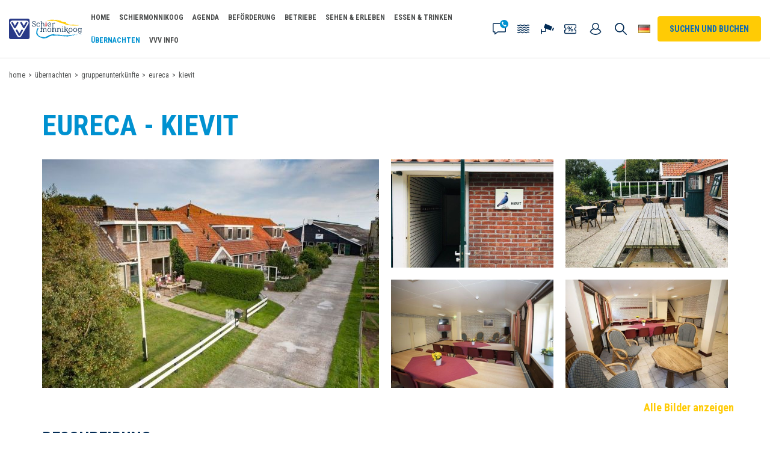

--- FILE ---
content_type: text/html; charset=UTF-8
request_url: https://www.vvvschiermonnikoog.de/uebernachten/gruppenunterkunft/eureca-groepsaccommodatie/eureca-kievit
body_size: 18999
content:
<!doctype html>
<html lang="de">

    <head>
    <base href="/" />

    <meta charset="utf-8" />
    <meta name="viewport" content="width=device-width, initial-scale=1, maximum-scale=5" />

    <link rel="alternate" href="https://www.vvvschiermonnikoog.nl/overnachten/groepsaccommodatie-schiermonnikoog/eureca/kievit" hreflang="nl-nl"/>
<link rel="alternate" href="https://www.vvvschiermonnikoog.nl/overnachten/groepsaccommodatie-schiermonnikoog/eureca/kievit" hreflang="x-default"/>
<link rel="alternate" href="https://www.vvvschiermonnikoog.de/uebernachten/gruppenunterkunft/eureca-groepsaccommodatie/eureca-kievit" hreflang="de-de"/>
<link rel="alternate" href="https://www.vvvschiermonnikoog.com/spend-the-night/group-stay/eureca-1/eureca-kievit" hreflang="en-gb"/>
<link rel="canonical" href="https://www.vvvschiermonnikoog.de/uebernachten/gruppenunterkunft/eureca-groepsaccommodatie/eureca-kievit" />
<meta name="keywords" content="Eureca, Kievit" />
<meta name="description" content="Kievit kann einzeln oder in Kombination mit anderen Gruppenzimmern gebucht werden. Auf diese Weise können wir große Gruppen flexibel buchen." />
<title>Eureca - Kievit | VVV Schiermonnikoog</title>
<meta name="robots" content="index,follow" />
<meta property="og:image" content="https://schiermonnikoog-tor.travelbase.nl/api/content/legacy/images/7046.jpeg" />
<meta property="og:title" content="Kievit" />
<meta property="og:type" content="website" />
<meta property="twitter:card" content="summary" />
<meta property="twitter:image" content="https://schiermonnikoog-tor.travelbase.nl/api/content/legacy/images/7046.jpeg" />
<link rel="twitter:site" href="https://www.vvvschiermonnikoog.de/" />
<meta property="twitter:title" content="Kievit" />
    <meta name="msapplication-TileImage" content="https://www.vvvschiermonnikoog.de/assets/img/metro-icon-win8.png" />
    <meta name="msapplication-TileColor" content="#034586" />
    <meta name="msapplication-navbutton-color" content="#034586" />
    <meta name="theme-color" content="#034586" />

    <link rel="shortcut icon" type="image/ico" href="/assets/img/favicon.png" />
    <link rel="apple-touch-icon" sizes="152x152" href="/assets/img/touch-icon.png" />

    <link rel="preconnect" href="https://fonts.googleapis.com">
    <link rel="dns-prefetch" href="https://fonts.googleapis.com" />

    
            <meta name="apple-mobile-web-app-title" content="VVV Ameland">
        <meta name="apple-mobile-web-app-capable" content="yes">
        <meta name="apple-mobile-web-app-status-bar-style" content="default">

        <!-- <script>
            document.addEventListener('DOMContentLoaded', function(event) {
                link = document.createElement('link');
                link.href = window.location.origin + '/api/v1/manifest';
                link.rel = 'manifest';
                document.getElementsByTagName('head')[0].appendChild(link);
            });
        </script> -->
        <!-- <link rel="manifest" href="/manifest.json" > -->
    
    <script>!function(e){ "use strict";function t(e,t,n){ e.addEventListener?e.addEventListener(t,n,!1):e.attachEvent&&e.attachEvent("on"+t,n)}function n(t,n){ return e.localStorage&&localStorage[t+"_content"]&&localStorage[t+"_file"]===n}function o(t,o){ if(e.localStorage&&e.XMLHttpRequest)n(t,o)?r(localStorage[t+"_content"]):a(t,o);else{ var i=l.createElement("link");i.href=o,i.id=t,i.rel="stylesheet",i.type="text/css",l.getElementsByTagName("head")[0].appendChild(i),l.cookie=t}}function a(e,t){ var n=new XMLHttpRequest;n.open("GET",t,!0),n.onreadystatechange=function(){ 4===n.readyState&&200===n.status&&(r(n.responseText),localStorage[e+"_content"]=n.responseText,localStorage[e+"_file"]=t)},n.send()}function r(e){ var t=l.createElement("style");t.setAttribute("type","text/css"),l.getElementsByTagName("head")[0].appendChild(t),t.styleSheet?t.styleSheet.cssText=e:t.innerHTML=e}var l=e.document,i=function(e,t,n){ function o(e){ return l.body?e():void setTimeout(function(){ o(e)})}function a(){ i.addEventListener&&i.removeEventListener("load",a),i.media=n||"all"}var r,i=l.createElement("link");if(t)r=t;else{ var s=(l.body||l.getElementsByTagName("head")[0]).childNodes;r=s[s.length-1]}var c=l.styleSheets;i.rel="stylesheet",i.href=e,i.media="only x",o(function(){ r.parentNode.insertBefore(i,t?r:r.nextSibling)});var d=function(e){ for(var t=i.href,n=c.length;n--;)if(c[n].href===t)return e();setTimeout(function(){ d(e)})};return i.addEventListener&&i.addEventListener("load",a),i.onloadcssdefined=d,d(a),i};"undefined"!=typeof exports?exports.loadCSS=i:e.loadCSS=i,e.loadLocalStorageCSS=function(a,r){ n(a,r)||l.cookie.indexOf(a)>-1?o(a,r):t(e,"load",function(){ o(a,r)})}}(this);</script>
    <script id="loadcss__webfonts">loadLocalStorageCSS("webfonts", "//fonts.googleapis.com/css2?family=Caveat+Brush&family=Roboto+Condensed:wght@400;700&display=swap");</script>

    <link rel="stylesheet" href="/assets/css/general/style-aec1fdcb6995bd834a34.min.dist.css" type="text/css">    <script>
                if (navigator.userAgent.indexOf('GoNativeIOS/1.0 gonative') === -1){ (function(w,d,s,l,i){ w[l]=w[l]||[];w[l].push({ 'gtm.start':
                new Date().getTime(),event:'gtm.js' });var f=d.getElementsByTagName(s)[0],
                j=d.createElement(s),dl=l!='dataLayer'?'&l='+l:'';j.async=true;j.src=
                'https://www.googletagmanager.com/gtm.js?id='+i+dl;f.parentNode.insertBefore(j,f);
            })(window,document,'script','dataLayer','GTM-573RJ8F');}</script>

            <script type="application/ld+json">{
    "@context": "https://schema.org",
    "@type": "LodgingBusiness",
    "name": "Kievit",
    "description": "",
    "review": [
        {
            "@type": "UserReview",
            "datePublished": "2022-10-04 02:05:50",
            "description": "Met huurfietsen een prima ligging. Heerlijk kunnen koken, goed geslapen in een prima opgeruimd en schoon huis met lekker terras in de zon en uit de wind.",
            "name": "Volgend jaar weer!",
            "author": {
                "@type": "Person",
                "name": "Anonymous"
            },
            "reviewRating": {
                "@type": "Rating",
                "ratingValue": 8.2,
                "worstRating": "1",
                "bestRating": "10"
            }
        }
    ]
}</script>    
</head>

<body class="" itemscope itemtype="http://schema.org/WebPage">
    <noscript>
                <iframe src="https://www.googletagmanager.com/ns.html?id=GTM-573RJ8F" height="0" width="0" style="display:none;visibility:hidden;"></iframe>
            </noscript>
    
        <header class="header" itemscope itemtype="http://schema.org/WPHeader">
    <div class="header__search">
        <form action="https://www.vvvschiermonnikoog.de/suchresultate" method="GET" class="form form-search" data-alert="Geben Sie einen Suchbegriff ein">
            <input type="text" class="form-control" name="search" placeholder="Geben Sie Ihren Suchbegriff ein" aria-label="Geben Sie Ihren Suchbegriff ein" />
            <button type="submit" class="btn" value="submit" title="Suchen und buchen">Suchen und buchen</button>
        </form>
        <ul class="search-suggestions"></ul>
    </div>

    <div class="header__content">
        <a href="/" class="logo" title="VVV Schiermonnikoog">
            <img src="/assets/img/logo.svg" alt="VVV Schiermonnikoog" width="128" height="40" />
        </a>

        <button role="button" class="search-toggle" title="Suchen und buchen">Suchen und buchen</button>
        <button role="button" class="language-toggle de" title="Wähle deine Sprache" data-modal="language">Wähle deine Sprache</button>
        <button role="button" class="btn btn-zoekenboek" title="Suchen und buchen" data-modal="zoekenboek" aria-haspopup="true" aria-expanded="false">Suchen und buchen</button>

        <nav class="navigation navigation--header" itemscope itemtype="http://schema.org/SiteNavigationElement">
            <ul class="header-actions">
                <li class="contact">
                    <button data-contact title="Kontakt">Kontakt</button>
                    <ul class="list list--links list--icons">

                                                    <li class="email">
                                <a href="mailto:info@vvvschiermonnikoog.nl" title="info@vvvschiermonnikoog.nl">
                                    <h3 class="is-h5">info@vvvschiermonnikoog.nl</h3>
                                    <p>Senden Sie uns eine Email.</p>
                                </a>

                                <button class="btn--close" data-contact-close title="Schließen">Schließen</button>
                            </li>
                        
                        
                                                    <li class="phone">
                                <a href="tel:31519531233" title="+31 519 531 233">
                                    <h3 class="is-h5">+31 519 531 233</h3>
                                    <p>Bevorzugen Sie telefonischen Kontakt? Das geht, rufen Sie uns an!</p>
                                    <p class="info">Mo. bis Sa. von 9:00 bis 17:00 Uhr <br /> So. von 10:00 bis 14:00 Uhr</p>
                                </a>
                            </li>
                        
                        
                        <li class="store">
                            <h3 class="is-h5">Kommen Sie vorbei</h3>

                            <h4 class="is-h6">VVV Schiermonnikoog<br>Reeweg 9<br>9166 PW Schiermonnikoog</h4>
                            <p class="info">
                                <a href="/vvv-info" title="Öffnungszeiten anzeigen">Öffnungszeiten anzeigen</a>

                                <a href="https://www.google.com/maps/dir/?api=1&destination=VVV+Schiermonnikoog" rel="noopener" target="_blank" title="Planen Sie die Route">Planen Sie die Route</a>
                            </p>
                        </li>
                    </ul>
                </li>

                <li class="tides">
                    <a href="/gezeiten" title="Gezeiten">Gezeiten</a>
                </li>

                                    <li class="webcam">
                        <a href="/webcam" title="Webcam">Webcam</a>
                    </li>
                
                                    <li class="coupons">
                        <a href="https://www.vvvschiermonnikoog.com/coupons" title="Gutscheine">Gutscheine</a>
                    </li>
                
                                    <li class="my-account">
                        <a href="https://schiermonnikoog.travelbase.nl/de/login" title="Mein Account">Mein Account</a>
                    </li>
                            </ul>

            <ul class=""><li  class="first"><a href="/" title="Home"  itemprop="url"><span itemprop="name">Home</span></a></li>    <li class=" has-subnav">
        <a href="/schiermonnikoog" title="Schiermonnikoog"   itemprop="url" data-toggle-subnav data-nav-level="1"><span itemprop="name">Schiermonnikoog</span></a>

        <div class="navigation navigation--subnav">
            <div class="navigation__content">
                <ul class="">
    <li class="subnav-item-overview" data-subnav-item-overview>
        <a href="/schiermonnikoog" title="Schiermonnikoog">Übersicht Schiermonnikoog</a>
    </li>
    <li  class="first"><a href="/schiermonnikoog/aktuelle-nachrichten" title="Aktuelle Nachrichten"  itemprop="url"><span itemprop="name">Aktuelle Nachrichten</span></a></li><li ><a href="/schiermonnikoog/allgemein" title="Allgemein"  itemprop="url"><span itemprop="name">Allgemein</span></a></li>    <li class=" has-subnav">
        <a href="/schiermonnikoog/nationalpark" title="Nationalpark"  itemprop="url" data-toggle-subnav data-nav-level="2"><span itemprop="name">Nationalpark</span></a>
        <ul class="">
    <li class="" data-subnav-item-overview>
        <a href="/schiermonnikoog/nationalpark" title="Nationalpark">Übersicht Nationalpark</a>
    </li>
    <li  class="first"><a href="/schiermonnikoog/nationalpark/nationalpark" title="Nationalpark"  itemprop="url"><span itemprop="name">Nationalpark</span></a></li><li ><a href="/schiermonnikoog/nationalpark/landschaften" title="Landschaften"  itemprop="url"><span itemprop="name">Landschaften</span></a></li><li ><a href="/schiermonnikoog/nationalpark/tiere-und-pflanzen" title="Tiere & Pflanzen"  itemprop="url"><span itemprop="name">Tiere & Pflanzen</span></a></li><li ><a href="/schiermonnikoog/nationalpark/hutung" title="Hütung"  itemprop="url"><span itemprop="name">Hütung</span></a></li><li ><a href="/schiermonnikoog/nationalpark/welterbe" title="Welterbe"  itemprop="url"><span itemprop="name">Welterbe</span></a></li><li  class="last"><a href="/schiermonnikoog/nationalpark/gezeitenplan" title="Gezeitenplan"  itemprop="url"><span itemprop="name">Gezeitenplan</span></a></li></ul>    </li>
<li ><a href="/schiermonnikoog/dorf-schiermonnikoog" title="Authentisches Dorf"  itemprop="url"><span itemprop="name">Authentisches Dorf</span></a></li><li ><a href="/schiermonnikoog/strand" title="Strände"  itemprop="url"><span itemprop="name">Strände</span></a></li><li ><a href="/schiermonnikoog/geschichte" title="Geschichte"  itemprop="url"><span itemprop="name">Geschichte</span></a></li>    <li class=" has-subnav">
        <a href="/schiermonnikoog/sehenswuerdigkeiten" title="Sehenswürdigkeiten"  itemprop="url" data-toggle-subnav data-nav-level="2"><span itemprop="name">Sehenswürdigkeiten</span></a>
        <ul class="">
    <li class="" data-subnav-item-overview>
        <a href="/schiermonnikoog/sehenswuerdigkeiten" title="Sehenswürdigkeiten">Übersicht Sehenswürdigkeiten</a>
    </li>
    <li  class="first"><a href="/schiermonnikoog/sehenswuerdigkeiten/strandpfahle" title="Strandpfähle"  itemprop="url"><span itemprop="name">Strandpfähle</span></a></li><li ><a href="/schiermonnikoog/sehenswuerdigkeiten/leuchtturm" title="Leuchtturm"  itemprop="url"><span itemprop="name">Leuchtturm</span></a></li><li ><a href="/schiermonnikoog/sehenswuerdigkeiten/walfischkiefer" title="Walfischkiefer"  itemprop="url"><span itemprop="name">Walfischkiefer</span></a></li><li ><a href="/schiermonnikoog/sehenswuerdigkeiten/entenfangteich" title="Entenfangteich"  itemprop="url"><span itemprop="name">Entenfangteich</span></a></li><li ><a href="/schiermonnikoog/sehenswuerdigkeiten/vredenhof" title="Vredenhof"  itemprop="url"><span itemprop="name">Vredenhof</span></a></li><li ><a href="/schiermonnikoog/sehenswuerdigkeiten/bunker-wassermann" title="Bunker Wassermann"  itemprop="url"><span itemprop="name">Bunker Wassermann</span></a></li><li ><a href="/schiermonnikoog/sehenswuerdigkeiten/jachthafen" title="Jachthafen"  itemprop="url"><span itemprop="name">Jachthafen</span></a></li><li ><a href="/schiermonnikoog/sehenswuerdigkeiten/die-bank-von-banck" title="Die Bank von Banck"  itemprop="url"><span itemprop="name">Die Bank von Banck</span></a></li><li  class="last"><a href="/schiermonnikoog/sehenswuerdigkeiten/denkmal-der-monch" title="Denkmal der Mönch"  itemprop="url"><span itemprop="name">Denkmal der Mönch</span></a></li></ul>    </li>
<li ><a href="/schiermonnikoog/tourismus" title="Der Tourismus"  itemprop="url"><span itemprop="name">Der Tourismus</span></a></li><li ><a href="/schiermonnikoog/volkslied-der-insel" title="Das Volkslied der Insel"  itemprop="url"><span itemprop="name">Das Volkslied der Insel</span></a></li>    <li class=" has-subnav">
        <a href="/schiermonnikoog/nutzliche-adressen" title="Nützliche Adressen"  itemprop="url" data-toggle-subnav data-nav-level="2"><span itemprop="name">Nützliche Adressen</span></a>
        <ul class="">
    <li class="" data-subnav-item-overview>
        <a href="/schiermonnikoog/nutzliche-adressen" title="Nützliche Adressen">Übersicht Nützliche Adressen</a>
    </li>
    <li  class="first"><a href="/schiermonnikoog/nutzliche-adressen/hilfsdienste" title="Hilfsdienste"  itemprop="url"><span itemprop="name">Hilfsdienste</span></a></li><li ><a href="/schiermonnikoog/nutzliche-adressen/gemeinde-schiermonnikoog" title="Gemeinde Schiermonnikoog"  itemprop="url"><span itemprop="name">Gemeinde Schiermonnikoog</span></a></li><li  class="last"><a href="/schiermonnikoog/nutzliche-adressen/postamt-schiermonnikoog" title="Postamt Schiermonnikoog"  itemprop="url"><span itemprop="name">Postamt Schiermonnikoog</span></a></li></ul>    </li>
<li ><a href="/schiermonnikoog/wetterbericht-schiermonnikoog" title="Wetterbericht Schiermonnikoog"  itemprop="url"><span itemprop="name">Wetterbericht Schiermonnikoog</span></a></li><li ><a href="/schiermonnikoog/presse" title="Presse"  itemprop="url"><span itemprop="name">Presse</span></a></li><li ><a href="/schiermonnikoog/karte" title="Karte"  itemprop="url"><span itemprop="name">Karte</span></a></li><li ><a href="/vogelbeobachtung-auf-schiermonnikoog" title="Vogelbeobachtung auf Schiermonnikoog"  itemprop="url"><span itemprop="name">Vogelbeobachtung auf Schiermonnikoog</span></a></li>    <li class=" has-subnav">
        <a href="/schiermonnikoog/storytelling-and-testimonials" title="Storytelling & Testimonials"  itemprop="url" data-toggle-subnav data-nav-level="2"><span itemprop="name">Storytelling & Testimonials</span></a>
        <ul class="">
    <li class="" data-subnav-item-overview>
        <a href="/schiermonnikoog/storytelling-and-testimonials" title="Storytelling & Testimonials">Übersicht Storytelling & Testimonials</a>
    </li>
    <li  class="first"><a href="/schiermonnikoog/storytelling-and-testimonials/lisa-visser-aus-alkmaar" title="Lisa Visser"  itemprop="url"><span itemprop="name">Lisa Visser</span></a></li><li ><a href="/schiermonnikoog/storytelling-and-testimonials/erik-jansen-foerster-auf-schiermonnikoog" title="Erik Jansen"  itemprop="url"><span itemprop="name">Erik Jansen</span></a></li><li ><a href="/schiermonnikoog/storytelling-and-testimonials/thijs-de-boer-strandraueber-auf-schiermonnikoog" title="Thijs de Boer"  itemprop="url"><span itemprop="name">Thijs de Boer</span></a></li><li ><a href="/schiermonnikoog/storytelling-and-testimonials/sterre-brans-jugendliche-auf-schiermonnikoog" title="Sterre Brans"  itemprop="url"><span itemprop="name">Sterre Brans</span></a></li><li ><a href="/schiermonnikoog/storytelling-and-testimonials/elly-aus-cuijk" title="Elly"  itemprop="url"><span itemprop="name">Elly</span></a></li><li ><a href="/schiermonnikoog/storytelling-and-testimonials/kees-van-der-wal" title="Kees van der Wal"  itemprop="url"><span itemprop="name">Kees van der Wal</span></a></li><li ><a href="/schiermonnikoog/storytelling-and-testimonials/nelly-verschuur-aus-alphen-ad-rijn" title="Nelly Verschuur"  itemprop="url"><span itemprop="name">Nelly Verschuur</span></a></li><li ><a href="/schiermonnikoog/storytelling-and-testimonials/romy-dam" title="Romy Dam"  itemprop="url"><span itemprop="name">Romy Dam</span></a></li><li ><a href="/schiermonnikoog/storytelling-and-testimonials/coen-bouman" title="Coen Bouman"  itemprop="url"><span itemprop="name">Coen Bouman</span></a></li><li ><a href="/schiermonnikoog/storytelling-and-testimonials/bruder-alberic" title="Bruder Alberic"  itemprop="url"><span itemprop="name">Bruder Alberic</span></a></li><li ><a href="/schiermonnikoog/storytelling-and-testimonials/esther-hagen-lytje-willem" title="Esther Hagen"  itemprop="url"><span itemprop="name">Esther Hagen</span></a></li><li ><a href="/schiermonnikoog/storytelling-and-testimonials/knrm" title="KNRM"  itemprop="url"><span itemprop="name">KNRM</span></a></li><li ><a href="/schiermonnikoog/storytelling-and-testimonials/halbe-kroes-feuerwehr-schiermonnikoog" title="Halbe Kroes"  itemprop="url"><span itemprop="name">Halbe Kroes</span></a></li><li ><a href="/schiermonnikoog/storytelling-and-testimonials/hans-peter-architekt-stadtplaner" title="Hans-Peter Gegus"  itemprop="url"><span itemprop="name">Hans-Peter Gegus</span></a></li><li ><a href="/schiermonnikoog/storytelling-and-testimonials/jurgen-okrongli" title="Jürgen Okrongli"  itemprop="url"><span itemprop="name">Jürgen Okrongli</span></a></li><li ><a href="/schiermonnikoog/storytelling-and-testimonials/storytelling-lilly" title="Storytelling Lilly"  itemprop="url"><span itemprop="name">Storytelling Lilly</span></a></li><li ><a href="/schiermonnikoog/storytelling-and-testimonials/julien-wiemer" title="Julien Wiemer"  itemprop="url"><span itemprop="name">Julien Wiemer</span></a></li><li ><a href="/schiermonnikoog/storytelling-and-testimonials/cornelia-claudia-friedhelm-susanne-hasko-susanne-volker-und-marla" title="Cornelia, Claudia, Friedhelm, Susanne, Hasko, Susanne, Volker und Marla"  itemprop="url"><span itemprop="name">Cornelia, Claudia, Friedhelm, Susanne, Hasko, Susanne, Volker und Marla</span></a></li><li ><a href="/schiermonnikoog/storytelling-and-testimonials/theun-talsma-onmisbaar-voor-het-eiland" title="Theun Talsma"  itemprop="url"><span itemprop="name">Theun Talsma</span></a></li><li  class="last"><a href="/schiermonnikoog/storytelling-and-testimonials/balgexpres-eine-ikone-auf-der-insel" title="Balgexpres, eine Ikone auf der Insel"  itemprop="url"><span itemprop="name">Balgexpres, eine Ikone auf der Insel</span></a></li></ul>    </li>
    <li class="last has-subnav">
        <a href="/schiermonnikoog/bilder-und-videos" title="Bilder & Videos"  itemprop="url" data-toggle-subnav data-nav-level="2"><span itemprop="name">Bilder & Videos</span></a>
        <ul class="">
    <li class="" data-subnav-item-overview>
        <a href="/schiermonnikoog/bilder-und-videos" title="Bilder & Videos">Übersicht Bilder & Videos</a>
    </li>
    <li  class="first"><a href="/schiermonnikoog/bilder-und-videos/videos-schiermonnikoog" title="Videos"  itemprop="url"><span itemprop="name">Videos</span></a></li><li ><a href="/schiermonnikoog/bilder-und-videos/bilder" title="Bilder"  itemprop="url"><span itemprop="name">Bilder</span></a></li><li  class="last"><a href="/schiermonnikoog/bilder-und-videos/unsere-fotowettbewerbe" title="Unsere Fotowettbewerbe"  itemprop="url"><span itemprop="name">Unsere Fotowettbewerbe</span></a></li></ul>    </li>
</ul>            </div>

            
                    </div>
    </li>
<li ><a href="/agenda" title="Agenda"  itemprop="url"><span itemprop="name">Agenda</span></a></li>    <li class=" has-subnav">
        <a href="/befoerderung" title="Beförderung"   itemprop="url" data-toggle-subnav data-nav-level="1"><span itemprop="name">Beförderung</span></a>

        <div class="navigation navigation--subnav">
            <div class="navigation__content">
                <ul class="">
    <li class="subnav-item-overview" data-subnav-item-overview>
        <a href="/befoerderung" title="Beförderung">Übersicht Beförderung</a>
    </li>
        <li class="first has-subnav">
        <a href="/befoerderung/am-festland" title="Am Festland"  itemprop="url" data-toggle-subnav data-nav-level="2"><span itemprop="name">Am Festland</span></a>
        <ul class="">
    <li class="" data-subnav-item-overview>
        <a href="/befoerderung/am-festland" title="Am Festland">Übersicht Am Festland</a>
    </li>
    <li  class="first"><a href="/befoerderung/am-festland/eigenes-fahrzeug" title="Eigenes Fahrzeug"  itemprop="url"><span itemprop="name">Eigenes Fahrzeug</span></a></li><li  class="last"><a href="/befoerderung/am-festland/oeffentliche-verkehrsmittel" title="Öffentliche Verkehrsmittel"  itemprop="url"><span itemprop="name">Öffentliche Verkehrsmittel</span></a></li></ul>    </li>
    <li class=" has-subnav">
        <a href="/befoerderung/faehre" title="Fähre"  itemprop="url" data-toggle-subnav data-nav-level="2"><span itemprop="name">Fähre</span></a>
        <ul class="">
    <li class="" data-subnav-item-overview>
        <a href="/befoerderung/faehre" title="Fähre">Übersicht Fähre</a>
    </li>
    <li  class="first"><a href="/befoerderung/faehre/fahrplan" title="Fahrplan Wagenborg"  itemprop="url"><span itemprop="name">Fahrplan Wagenborg</span></a></li><li ><a href="/befoerderung/faehre/tickets" title="Tickets"  itemprop="url"><span itemprop="name">Tickets</span></a></li><li ><a href="/befoerderung/faehre/gepaeck" title="Gepäck"  itemprop="url"><span itemprop="name">Gepäck</span></a></li><li ><a href="/befoerderung/faehre/gruppentransfer" title="Gruppentransfer"  itemprop="url"><span itemprop="name">Gruppentransfer</span></a></li><li  class="last"><a href="/befoerderung/faehre/gehbehinderte" title="Gehbehinderte"  itemprop="url"><span itemprop="name">Gehbehinderte</span></a></li></ul>    </li>
    <li class=" has-subnav">
        <a href="/befoerderung/auf-der-insel" title="Auf der Insel"  itemprop="url" data-toggle-subnav data-nav-level="2"><span itemprop="name">Auf der Insel</span></a>
        <ul class="">
    <li class="" data-subnav-item-overview>
        <a href="/befoerderung/auf-der-insel" title="Auf der Insel">Übersicht Auf der Insel</a>
    </li>
    <li  class="first"><a href="/befoerderung/auf-der-insel/bus" title="Busverkehr auf Schier"  itemprop="url"><span itemprop="name">Busverkehr auf Schier</span></a></li><li ><a href="/befoerderung/auf-der-insel/taxi-drent" title="Taxi Drent"  itemprop="url"><span itemprop="name">Taxi Drent</span></a></li><li ><a href="/befoerderung/auf-der-insel/fahrraeder" title="Fahrräder"  itemprop="url"><span itemprop="name">Fahrräder</span></a></li><li  class="last"><a href="/befoerderung/auf-der-insel/auto" title="Auto"  itemprop="url"><span itemprop="name">Auto</span></a></li></ul>    </li>
<li  class="last"><a href="/befoerderung/wassertaxi" title="Wassertaxi"  itemprop="url"><span itemprop="name">Wassertaxi</span></a></li></ul>            </div>

            
                    </div>
    </li>
    <li class=" has-subnav">
        <a href="/betriebe" title="Betriebe"   itemprop="url" data-toggle-subnav data-nav-level="1"><span itemprop="name">Betriebe</span></a>

        <div class="navigation navigation--subnav">
            <div class="navigation__content">
                <ul class="">
    <li class="subnav-item-overview" data-subnav-item-overview>
        <a href="/betriebe" title="Betriebe">Übersicht Betriebe</a>
    </li>
        <li class="first has-subnav">
        <a href="/betriebe/hilfsdienste" title="Hilfsdienste"  itemprop="url" data-toggle-subnav data-nav-level="2"><span itemprop="name">Hilfsdienste</span></a>
        <ul class="">
    <li class="" data-subnav-item-overview>
        <a href="/betriebe/hilfsdienste" title="Hilfsdienste">Übersicht Hilfsdienste</a>
    </li>
    <li  class="first"><a href="/betriebe/hilfsdienste/hausarzt" title="Hausarzt"  itemprop="url"><span itemprop="name">Hausarzt</span></a></li><li ><a href="/betriebe/hilfsdienste/polizei" title="Polizei"  itemprop="url"><span itemprop="name">Polizei</span></a></li><li ><a href="/betriebe/hilfsdienste/tierarzt" title="Tierarzt"  itemprop="url"><span itemprop="name">Tierarzt</span></a></li><li  class="last"><a href="/betriebe/hilfsdienste/zahnarzt" title="Zahnarzt"  itemprop="url"><span itemprop="name">Zahnarzt</span></a></li></ul>    </li>
    <li class=" has-subnav">
        <a href="/betriebe/befoerderung" title="Beförderung"  itemprop="url" data-toggle-subnav data-nav-level="2"><span itemprop="name">Beförderung</span></a>
        <ul class="">
    <li class="" data-subnav-item-overview>
        <a href="/betriebe/befoerderung" title="Beförderung">Übersicht Beförderung</a>
    </li>
    <li  class="first"><a href="/betriebe/befoerderung/arriva" title="Arriva"  itemprop="url"><span itemprop="name">Arriva</span></a></li><li ><a href="/betriebe/befoerderung/taxi" title="Taxi"  itemprop="url"><span itemprop="name">Taxi</span></a></li><li  class="last"><a href="/betriebe/befoerderung/fahrrad" title="Fahrräder"  itemprop="url"><span itemprop="name">Fahrräder</span></a></li></ul>    </li>
    <li class=" has-subnav">
        <a href="/betriebe/transport" title="Transport"  itemprop="url" data-toggle-subnav data-nav-level="2"><span itemprop="name">Transport</span></a>
        <ul class="">
    <li class="" data-subnav-item-overview>
        <a href="/betriebe/transport" title="Transport">Übersicht Transport</a>
    </li>
    <li  class="first"><a href="/betriebe/transport/ridder-transporten" title="Ridder & de Vries Transport"  itemprop="url"><span itemprop="name">Ridder & de Vries Transport</span></a></li><li  class="last"><a href="/betriebe/transport/visser-transport" title="Visser Transport"  itemprop="url"><span itemprop="name">Visser Transport</span></a></li></ul>    </li>
    <li class=" has-subnav">
        <a href="/betriebe/uebrige" title="Übrige"  itemprop="url" data-toggle-subnav data-nav-level="2"><span itemprop="name">Übrige</span></a>
        <ul class="">
    <li class="" data-subnav-item-overview>
        <a href="/betriebe/uebrige" title="Übrige">Übersicht Übrige</a>
    </li>
    <li  class="first"><a href="/betriebe/uebrige/installationsbetrieb-vlasma" title="Installationsbetrieb Vlasma"  itemprop="url"><span itemprop="name">Installationsbetrieb Vlasma</span></a></li><li ><a href="/betriebe/uebrige/bauunternehmen-dijkstra" title="Bauunternehmen Dijkstra"  itemprop="url"><span itemprop="name">Bauunternehmen Dijkstra</span></a></li><li ><a href="/betriebe/uebrige/bakker-belasting" title="Bakker Belasting"  itemprop="url"><span itemprop="name">Bakker Belasting</span></a></li><li ><a href="/betriebe/uebrige/hellema-notare" title="Hellema Notare"  itemprop="url"><span itemprop="name">Hellema Notare</span></a></li><li  class="last"><a href="/betriebe/uebrige/verver-and-jet-winters-makler" title="Verver Jet Winters Makler"  itemprop="url"><span itemprop="name">Verver Jet Winters Makler</span></a></li></ul>    </li>
    <li class="last has-subnav">
        <a href="/betriebe/waescheverleih-betriebe" title="Wäscheverleih"  itemprop="url" data-toggle-subnav data-nav-level="2"><span itemprop="name">Wäscheverleih</span></a>
        <ul class="">
    <li class="" data-subnav-item-overview>
        <a href="/betriebe/waescheverleih-betriebe" title="Wäscheverleih">Übersicht Wäscheverleih</a>
    </li>
    <li  class="first"><a href="/betriebe/waescheverleih-betriebe/waescheverleih" title="Wäscheverleih"  itemprop="url"><span itemprop="name">Wäscheverleih</span></a></li><li  class="last"><a href="/betriebe/waescheverleih-betriebe/schierlinnen" title="Schierlinnen"  itemprop="url"><span itemprop="name">Schierlinnen</span></a></li></ul>    </li>
</ul>            </div>

            
                    </div>
    </li>
    <li class=" has-subnav">
        <a href="/sehen-und-erleben" title="Sehen & Erleben"   itemprop="url" data-toggle-subnav data-nav-level="1"><span itemprop="name">Sehen & Erleben</span></a>

        <div class="navigation navigation--subnav">
            <div class="navigation__content">
                <ul class="">
    <li class="subnav-item-overview" data-subnav-item-overview>
        <a href="/sehen-und-erleben" title="Sehen & Erleben">Übersicht Sehen & Erleben</a>
    </li>
        <li class="first has-subnav">
        <a href="/sehen-und-erleben/exkursionen" title="Ausflüge"  itemprop="url" data-toggle-subnav data-nav-level="2"><span itemprop="name">Ausflüge</span></a>
        <ul class="">
    <li class="" data-subnav-item-overview>
        <a href="/sehen-und-erleben/exkursionen" title="Ausflüge">Übersicht Ausflüge</a>
    </li>
    <li  class="first"><a href="/sehen-und-erleben/exkursionen/balgexpres" title="Balgexpres"  itemprop="url"><span itemprop="name">Balgexpres</span></a></li><li ><a href="/sehen-und-erleben/exkursionen/bootsfahrten" title="Bootsfahrten"  itemprop="url"><span itemprop="name">Bootsfahrten</span></a></li><li ><a href="/sehen-und-erleben/exkursionen/paal-14" title="Exkursionen Paal 14"  itemprop="url"><span itemprop="name">Exkursionen Paal 14</span></a></li><li  class="last"><a href="/sehen-und-erleben/exkursionen/activitaetenagenda" title="Aktivitäten"  itemprop="url"><span itemprop="name">Aktivitäten</span></a></li></ul>    </li>
    <li class=" has-subnav">
        <a href="/sehen-und-erleben/einkaufen" title="Einkaufen"  itemprop="url" data-toggle-subnav data-nav-level="2"><span itemprop="name">Einkaufen</span></a>
        <ul class="">
    <li class="" data-subnav-item-overview>
        <a href="/sehen-und-erleben/einkaufen" title="Einkaufen">Übersicht Einkaufen</a>
    </li>
    <li  class="first"><a href="/sehen-und-erleben/einkaufen/kolstein-lifestyle-shop-und-buecher" title="Kolstein Lifestyle und Bücher"  itemprop="url"><span itemprop="name">Kolstein Lifestyle und Bücher</span></a></li><li ><a href="/sehen-und-erleben/einkaufen/dijk-ocean-store" title="DIJK ocean store"  itemprop="url"><span itemprop="name">DIJK ocean store</span></a></li><li ><a href="/sehen-und-erleben/einkaufen/streek-56" title="Streek 56 Drogerie & Lifestyle-Shop"  itemprop="url"><span itemprop="name">Streek 56 Drogerie & Lifestyle-Shop</span></a></li><li ><a href="/sehen-und-erleben/einkaufen/spar-brunekreef" title="Spar Brunekreef"  itemprop="url"><span itemprop="name">Spar Brunekreef</span></a></li><li ><a href="/sehen-und-erleben/einkaufen/peperhusjen" title="'t Peperhúsjen"  itemprop="url"><span itemprop="name">'t Peperhúsjen</span></a></li><li ><a href="/sehen-und-erleben/einkaufen/schiermonnikoogshop.nl" title="Schiermonnikoogshop.nl"  itemprop="url"><span itemprop="name">Schiermonnikoogshop.nl</span></a></li><li ><a href="/sehen-und-erleben/einkaufen/van-schier" title="Van Schier"  itemprop="url"><span itemprop="name">Van Schier</span></a></li><li ><a href="/sehen-und-erleben/einkaufen/vvv-shop-schiermonnikoog" title="VVV shop"  itemprop="url"><span itemprop="name">VVV shop</span></a></li><li ><a href="/sehen-und-erleben/einkaufen/vrouwe-jakoba" title="Vrouwe Jakoba"  itemprop="url"><span itemprop="name">Vrouwe Jakoba</span></a></li><li ><a href="/sehen-und-erleben/einkaufen/atelier-romy-schierhout" title="Atelier Romy / Schierhout"  itemprop="url"><span itemprop="name">Atelier Romy / Schierhout</span></a></li><li ><a href="/sehen-und-erleben/einkaufen/menno-vos-gelerie-and-atelier" title="Menno Vos Galerie & Atelier"  itemprop="url"><span itemprop="name">Menno Vos Galerie & Atelier</span></a></li><li  class="last"><a href="/sehen-und-erleben/einkaufen/geschenkartikeln-la-casa-bonita" title="La Casa Bonita"  itemprop="url"><span itemprop="name">La Casa Bonita</span></a></li></ul>    </li>
    <li class=" has-subnav">
        <a href="/sehen-und-erleben/kinder-aktivitaten" title="Kinder Aktivitäten"  itemprop="url" data-toggle-subnav data-nav-level="2"><span itemprop="name">Kinder Aktivitäten</span></a>
        <ul class="">
    <li class="" data-subnav-item-overview>
        <a href="/sehen-und-erleben/kinder-aktivitaten" title="Kinder Aktivitäten">Übersicht Kinder Aktivitäten</a>
    </li>
    <li  class="first"><a href="/sehen-und-erleben/kinder-aktivitaten/lytje-willem" title="Lytje Willem"  itemprop="url"><span itemprop="name">Lytje Willem</span></a></li><li ><a href="/sehen-und-erleben/kinder-aktivitaten/playwoods" title="Spielwald OERRR"  itemprop="url"><span itemprop="name">Spielwald OERRR</span></a></li><li  class="last"><a href="/sehen-und-erleben/kinder-aktivitaten/dier-en-speelweide" title="Tier- und Spielwiese Witte Winde"  itemprop="url"><span itemprop="name">Tier- und Spielwiese Witte Winde</span></a></li></ul>    </li>
    <li class=" has-subnav">
        <a href="/sehen-und-erleben/kunst-en-kultur" title="Kunst & Kultur"  itemprop="url" data-toggle-subnav data-nav-level="2"><span itemprop="name">Kunst & Kultur</span></a>
        <ul class="">
    <li class="" data-subnav-item-overview>
        <a href="/sehen-und-erleben/kunst-en-kultur" title="Kunst & Kultur">Übersicht Kunst & Kultur</a>
    </li>
    <li  class="first"><a href="/sehen-und-erleben/kunst-en-kultur/galerien" title="Galerien"  itemprop="url"><span itemprop="name">Galerien</span></a></li><li ><a href="/sehen-und-erleben/kunst-en-kultur/bibliothek" title="Bibliothek"  itemprop="url"><span itemprop="name">Bibliothek</span></a></li><li ><a href="/sehen-und-erleben/kunst-en-kultur/dorfshaus" title="Dorfshaus"  itemprop="url"><span itemprop="name">Dorfshaus</span></a></li><li  class="last"><a href="https://www.vvvschiermonnikoog.nl/zien-en-doen/kunst-en-cultuur/exposities" title="Ausstellungen"  itemprop="url"><span itemprop="name">Ausstellungen</span></a></li></ul>    </li>
    <li class=" has-subnav">
        <a href="/sehen-und-erleben/museen" title="Museen"  itemprop="url" data-toggle-subnav data-nav-level="2"><span itemprop="name">Museen</span></a>
        <ul class="">
    <li class="" data-subnav-item-overview>
        <a href="/sehen-und-erleben/museen" title="Museen">Übersicht Museen</a>
    </li>
    <li  class="first"><a href="/sehen-und-erleben/museen/informationszentrum-schiermonnikoog" title="Informationszentrum het Baken"  itemprop="url"><span itemprop="name">Informationszentrum het Baken</span></a></li><li ><a href="/sehen-und-erleben/museen/bunkermuseum" title="Bunkermuseum"  itemprop="url"><span itemprop="name">Bunkermuseum</span></a></li><li ><a href="/sehen-und-erleben/museen/muschelmuseum" title="Muschelmuseum"  itemprop="url"><span itemprop="name">Muschelmuseum</span></a></li><li ><a href="/sehen-und-erleben/museen/raritatenhaus-gribus" title="Raritätenhaus Gribus"  itemprop="url"><span itemprop="name">Raritätenhaus Gribus</span></a></li><li  class="last"><a href="/sehen-und-erleben/museen/koningshuis" title="Koningshuis"  itemprop="url"><span itemprop="name">Koningshuis</span></a></li></ul>    </li>
    <li class=" has-subnav">
        <a href="/sehen-und-erleben/sehenswurdigkeiten" title="Sehenswürdigkeiten"  itemprop="url" data-toggle-subnav data-nav-level="2"><span itemprop="name">Sehenswürdigkeiten</span></a>
        <ul class="">
    <li class="" data-subnav-item-overview>
        <a href="/sehen-und-erleben/sehenswurdigkeiten" title="Sehenswürdigkeiten">Übersicht Sehenswürdigkeiten</a>
    </li>
    <li  class="first"><a href="/sehen-und-erleben/sehenswurdigkeiten/strandpfahle" title="Strandpfähle"  itemprop="url"><span itemprop="name">Strandpfähle</span></a></li><li ><a href="/sehen-und-erleben/sehenswurdigkeiten/leuchtturm" title="Leuchtturm"  itemprop="url"><span itemprop="name">Leuchtturm</span></a></li><li ><a href="/sehen-und-erleben/sehenswurdigkeiten/walfischkiefer" title="Walfischkiefer"  itemprop="url"><span itemprop="name">Walfischkiefer</span></a></li><li ><a href="/sehen-und-erleben/sehenswurdigkeiten/vredenhof" title="Vredenhof"  itemprop="url"><span itemprop="name">Vredenhof</span></a></li><li ><a href="/sehen-und-erleben/sehenswurdigkeiten/bunker-wassermann" title="Bunker Wassermann"  itemprop="url"><span itemprop="name">Bunker Wassermann</span></a></li><li ><a href="/sehen-und-erleben/sehenswurdigkeiten/jachthafen" title="Jachthafen"  itemprop="url"><span itemprop="name">Jachthafen</span></a></li><li ><a href="/sehen-und-erleben/sehenswurdigkeiten/entenfangteich" title="Entenfangteich"  itemprop="url"><span itemprop="name">Entenfangteich</span></a></li><li ><a href="/sehen-und-erleben/sehenswurdigkeiten/vogelbeobachtungshutte" title="Vogelbeobachtungshütte Westerplas"  itemprop="url"><span itemprop="name">Vogelbeobachtungshütte Westerplas</span></a></li><li ><a href="/sehen-und-erleben/sehenswurdigkeiten/denkmal-der-monch" title="Denkmal Der Mönch"  itemprop="url"><span itemprop="name">Denkmal Der Mönch</span></a></li><li  class="last"><a href="/sehen-und-erleben/sehenswurdigkeiten/die-bank-von-banck" title="Die Bank von Banck"  itemprop="url"><span itemprop="name">Die Bank von Banck</span></a></li></ul>    </li>
    <li class=" has-subnav">
        <a href="/sehen-und-erleben/sportiv-und-aktiv" title="Sportiv & Aktiv"  itemprop="url" data-toggle-subnav data-nav-level="2"><span itemprop="name">Sportiv & Aktiv</span></a>
        <ul class="">
    <li class="" data-subnav-item-overview>
        <a href="/sehen-und-erleben/sportiv-und-aktiv" title="Sportiv & Aktiv">Übersicht Sportiv & Aktiv</a>
    </li>
    <li  class="first"><a href="/sehen-und-erleben/sportiv-und-aktiv/reactief-ausensport" title="Reactief Außensport"  itemprop="url"><span itemprop="name">Reactief Außensport</span></a></li><li ><a href="/sehen-und-erleben/sportiv-und-aktiv/by-chris-op-schier" title="By Chris op Schier"  itemprop="url"><span itemprop="name">By Chris op Schier</span></a></li><li ><a href="/sehen-und-erleben/sportiv-und-aktiv/schwimmbad-de-dunatter" title="Schwimmbad de Dunatter"  itemprop="url"><span itemprop="name">Schwimmbad de Dunatter</span></a></li><li ><a href="/sehen-und-erleben/sportiv-und-aktiv/reiten-auf-schiermonnikoog" title="Reiterhof Stal Florida"  itemprop="url"><span itemprop="name">Reiterhof Stal Florida</span></a></li><li ><a href="/sehen-und-erleben/sportiv-und-aktiv/tennisclub-hinneleup" title="Tennisclub Hinneleup"  itemprop="url"><span itemprop="name">Tennisclub Hinneleup</span></a></li><li ><a href="/sehen-und-erleben/sportiv-und-aktiv/yoga-auf-schiermonnikoog" title="Yoga auf Schiermonnikoog"  itemprop="url"><span itemprop="name">Yoga auf Schiermonnikoog</span></a></li><li ><a href="/sehen-und-erleben/sportiv-und-aktiv/radfahren-auf-der-insel" title="Radfahren auf der Insel"  itemprop="url"><span itemprop="name">Radfahren auf der Insel</span></a></li><li  class="last"><a href="/sehen-und-erleben/sportiv-und-aktiv/wandern-auf-der-insel" title="Spazieren auf der Insel"  itemprop="url"><span itemprop="name">Spazieren auf der Insel</span></a></li></ul>    </li>
<li ><a href="/sehen-und-erleben/veransteltungen" title="Veranstaltungen"  itemprop="url"><span itemprop="name">Veranstaltungen</span></a></li>    <li class="last has-subnav">
        <a href="/sehen-und-erleben/wellness-en-gesundheit" title="Wellness & Gesundheit"  itemprop="url" data-toggle-subnav data-nav-level="2"><span itemprop="name">Wellness & Gesundheit</span></a>
        <ul class="">
    <li class="" data-subnav-item-overview>
        <a href="/sehen-und-erleben/wellness-en-gesundheit" title="Wellness & Gesundheit">Übersicht Wellness & Gesundheit</a>
    </li>
    <li  class="first"><a href="/sehen-und-erleben/wellness-en-gesundheit/massing-massage" title="Massing Massage"  itemprop="url"><span itemprop="name">Massing Massage</span></a></li><li  class="last"><a href="https://www.vvvschiermonnikoog.nl/zien-en-doen/wellness-en-gezondheid" title="Mehr zum Thema Wellness und Gesundheit"  itemprop="url"><span itemprop="name">Mehr zum Thema Wellness und Gesundheit</span></a></li></ul>    </li>
</ul>            </div>

            
                    </div>
    </li>
    <li class=" has-subnav">
        <a href="/essen-und-trinken" title="Essen & Trinken"   itemprop="url" data-toggle-subnav data-nav-level="1"><span itemprop="name">Essen & Trinken</span></a>

        <div class="navigation navigation--subnav">
            <div class="navigation__content">
                <ul class="">
    <li class="subnav-item-overview" data-subnav-item-overview>
        <a href="/essen-und-trinken" title="Essen & Trinken">Übersicht Essen & Trinken</a>
    </li>
        <li class="first has-subnav">
        <a href="/essen-und-trinken/restaurants" title="Restaurants"  itemprop="url" data-toggle-subnav data-nav-level="2"><span itemprop="name">Restaurants</span></a>
        <ul class="">
    <li class="" data-subnav-item-overview>
        <a href="/essen-und-trinken/restaurants" title="Restaurants">Übersicht Restaurants</a>
    </li>
    <li  class="first"><a href="/essen-und-trinken/restaurants/de-berkenplas" title="Berkenplas"  itemprop="url"><span itemprop="name">Berkenplas</span></a></li><li ><a href="/essen-und-trinken/restaurants/brasserie-brakzand" title="Brasserie Brakzand"  itemprop="url"><span itemprop="name">Brasserie Brakzand</span></a></li><li ><a href="/essen-und-trinken/restaurants/duinzicht" title="Duinzicht"  itemprop="url"><span itemprop="name">Duinzicht</span></a></li><li ><a href="/essen-und-trinken/restaurants/de-4-dames" title="De 4 Dames"  itemprop="url"><span itemprop="name">De 4 Dames</span></a></li><li ><a href="/essen-und-trinken/restaurants/noderstraun" title="Beachclub Noderstraun"  itemprop="url"><span itemprop="name">Beachclub Noderstraun</span></a></li><li ><a href="/essen-und-trinken/restaurants/de-marlijn" title="De Marlijn"  itemprop="url"><span itemprop="name">De Marlijn</span></a></li><li ><a href="/essen-und-trinken/restaurants/tox-bar" title="Tox Bar"  itemprop="url"><span itemprop="name">Tox Bar</span></a></li><li ><a href="/essen-und-trinken/restaurants/strandhotel-schiermonnikoog" title="Strandhotel om de Noord"  itemprop="url"><span itemprop="name">Strandhotel om de Noord</span></a></li><li ><a href="/essen-und-trinken/restaurants/wad-anderz" title="Wad Anderz"  itemprop="url"><span itemprop="name">Wad Anderz</span></a></li><li ><a href="/essen-und-trinken/restaurants/familienrestaurant-het-wantij" title="Het Wantij"  itemprop="url"><span itemprop="name">Het Wantij</span></a></li><li ><a href="/essen-und-trinken/restaurants/de-ware-jakob" title="de Ware Jakob"  itemprop="url"><span itemprop="name">de Ware Jakob</span></a></li><li  class="last"><a href="/essen-und-trinken/restaurants/van-der-werff" title="Van der Werff"  itemprop="url"><span itemprop="name">Van der Werff</span></a></li></ul>    </li>
    <li class=" has-subnav">
        <a href="/essen-und-trinken/strandpavillons" title="Strandpavillons"  itemprop="url" data-toggle-subnav data-nav-level="2"><span itemprop="name">Strandpavillons</span></a>
        <ul class="">
    <li class="" data-subnav-item-overview>
        <a href="/essen-und-trinken/strandpavillons" title="Strandpavillons">Übersicht Strandpavillons</a>
    </li>
    <li  class="first"><a href="/essen-und-trinken/strandpavillons/paviljoen-paal-3" title="Pavillon Paal 3"  itemprop="url"><span itemprop="name">Pavillon Paal 3</span></a></li><li ><a href="/essen-und-trinken/strandpavillons/noderstraun" title="Noderstraun"  itemprop="url"><span itemprop="name">Noderstraun</span></a></li><li ><a href="/essen-und-trinken/strandpavillons/strandpavillon-de-marlijn" title="De Marlijn"  itemprop="url"><span itemprop="name">De Marlijn</span></a></li><li ><a href="/essen-und-trinken/strandpavillons/wad-anderz" title="Wad Anderz"  itemprop="url"><span itemprop="name">Wad Anderz</span></a></li><li  class="last"><a href="/essen-und-trinken/strandpavillons/strandhotel-om-de-noord" title="Strandhotel om de Noord"  itemprop="url"><span itemprop="name">Strandhotel om de Noord</span></a></li></ul>    </li>
    <li class=" has-subnav">
        <a href="/essen-und-trinken/gaststatten" title="Gaststätten"  itemprop="url" data-toggle-subnav data-nav-level="2"><span itemprop="name">Gaststätten</span></a>
        <ul class="">
    <li class="" data-subnav-item-overview>
        <a href="/essen-und-trinken/gaststatten" title="Gaststätten">Übersicht Gaststätten</a>
    </li>
    <li  class="first"><a href="/essen-und-trinken/gaststatten/cafe-het-aude-boothuis" title="Café het oude Boothuis"  itemprop="url"><span itemprop="name">Café het oude Boothuis</span></a></li><li ><a href="/essen-und-trinken/gaststatten/tox-bar" title="Tox Bar"  itemprop="url"><span itemprop="name">Tox Bar</span></a></li><li ><a href="/essen-und-trinken/gaststatten/van-der-werff" title="Van der Werff"  itemprop="url"><span itemprop="name">Van der Werff</span></a></li><li  class="last"><a href="/essen-und-trinken/gaststatten/de-berkenplas" title="de Berkenplas"  itemprop="url"><span itemprop="name">de Berkenplas</span></a></li></ul>    </li>
    <li class="last has-subnav">
        <a href="/essen-und-trinken/imbisse" title="Bestellen und abholen"  itemprop="url" data-toggle-subnav data-nav-level="2"><span itemprop="name">Bestellen und abholen</span></a>
        <ul class="">
    <li class="" data-subnav-item-overview>
        <a href="/essen-und-trinken/imbisse" title="Bestellen und abholen">Übersicht Bestellen und abholen</a>
    </li>
    <li  class="first"><a href="/essen-und-trinken/imbisse/cafetaria-de-halte" title="Cafetaria de Halte"  itemprop="url"><span itemprop="name">Cafetaria de Halte</span></a></li><li ><a href="/essen-und-trinken/imbisse/vrouwe-jakoba" title="Vrouwe Jakoba"  itemprop="url"><span itemprop="name">Vrouwe Jakoba</span></a></li><li  class="last"><a href="/essen-und-trinken/imbisse/fischgeschaeft" title="Vishandel / Fischgeschäft"  itemprop="url"><span itemprop="name">Vishandel / Fischgeschäft</span></a></li></ul>    </li>
</ul>            </div>

            
                    </div>
    </li>
    <li class="active has-subnav">
        <a href="/uebernachten" title="Übernachten"   itemprop="url" data-toggle-subnav data-nav-level="1"><span itemprop="name">Übernachten</span></a>

        <div class="navigation navigation--subnav">
            <div class="navigation__content">
                <ul class="">
    <li class="subnav-item-overview" data-subnav-item-overview>
        <a href="/uebernachten" title="Übernachten">Übersicht Übernachten</a>
    </li>
    <li  class="first"><a href="/uebernachten/last-minutes" title="Last minute Angebote"  itemprop="url"><span itemprop="name">Last minute Angebote</span></a></li><li ><a href="/uebernachten/pauschalreise-und-arrangements" title="Pauschalreise und Arrangements"  itemprop="url"><span itemprop="name">Pauschalreise und Arrangements</span></a></li><li ><a href="/uebernachten/ferienhaus" title="Ferienhäuser"  itemprop="url"><span itemprop="name">Ferienhäuser</span></a></li><li ><a href="/uebernachten/bungalows" title="Bungalows"  itemprop="url"><span itemprop="name">Bungalows</span></a></li><li ><a href="/uebernachten/appartements" title="Appartements"  itemprop="url"><span itemprop="name">Appartements</span></a></li><li ><a href="/uebernachten/landal-vitamaris" title="Strandappartments Landal Vitamaris"  itemprop="url"><span itemprop="name">Strandappartments Landal Vitamaris</span></a></li><li ><a href="/uebernachten/hotels" title="Hotels"  itemprop="url"><span itemprop="name">Hotels</span></a></li><li ><a href="/uebernachten/privatzimmervermietung" title="Privatzimmer- vermietung"  itemprop="url"><span itemprop="name">Privatzimmer- vermietung</span></a></li><li  class="active"><a href="/uebernachten/gruppenunterkunft" title="Gruppenunterkünfte"  itemprop="url"><span itemprop="name">Gruppenunterkünfte</span></a></li><li ><a href="/uebernachten/ferienwohnung" title="Ferienwohnungen"  itemprop="url"><span itemprop="name">Ferienwohnungen</span></a></li><li ><a href="/uebernachten/zelten" title="Zelten & Glamping auf Schiermonnikoog"  itemprop="url"><span itemprop="name">Zelten & Glamping auf Schiermonnikoog</span></a></li><li ><a href="/uebernachten/ferienhauser-am-lauwersmeer-festland" title="Ferienhäuser am Lauwersmeer (Festland)"  itemprop="url"><span itemprop="name">Ferienhäuser am Lauwersmeer (Festland)</span></a></li><li ><a href="/uebernachten/entspannung-pur-unterkunfte-mit-wellness-auf-schiermonnikoog" title="Entspannung pur: Unterkünfte mit Wellness auf Schiermonnikoog"  itemprop="url"><span itemprop="name">Entspannung pur: Unterkünfte mit Wellness auf Schiermonnikoog</span></a></li><li ><a href="/uebernachten/fewo-mieten-auf-schiermonnikoog" title="FeWo mieten auf Schiermonnikoog"  itemprop="url"><span itemprop="name">FeWo mieten auf Schiermonnikoog</span></a></li>    <li class=" has-subnav">
        <a href="/uebernachten/urlaub-mit-dem-hund" title="Urlaub mit dem Hund"  itemprop="url" data-toggle-subnav data-nav-level="2"><span itemprop="name">Urlaub mit dem Hund</span></a>
        <ul class="">
    <li class="" data-subnav-item-overview>
        <a href="/uebernachten/urlaub-mit-dem-hund" title="Urlaub mit dem Hund">Übersicht Urlaub mit dem Hund</a>
    </li>
    <li  class="first"><a href="/uebernachten/urlaub-mit-dem-hund/ferienhaus-mit-hund" title="Ferienhaus mit Hund"  itemprop="url"><span itemprop="name">Ferienhaus mit Hund</span></a></li><li ><a href="/uebernachten/urlaub-mit-dem-hund/hotels-mit-hund" title="Hotels auf Schiermonnikoog"  itemprop="url"><span itemprop="name">Hotels auf Schiermonnikoog</span></a></li><li  class="last"><a href="/uebernachten/urlaub-mit-dem-hund/vierbeiner-auf-schiermonnikoog" title="Vierbeiner auf Schiermonnikoog"  itemprop="url"><span itemprop="name">Vierbeiner auf Schiermonnikoog</span></a></li></ul>    </li>
<li  class="last"><a href="/uebernachten/ferienhaus-in-den-dunen" title="Ferienhaus in den Dünen"  itemprop="url"><span itemprop="name">Ferienhaus in den Dünen</span></a></li></ul>            </div>

            
                    </div>
    </li>
    <li class="last has-subnav">
        <a href="/vvv-info" title="VVV Info"   itemprop="url" data-toggle-subnav data-nav-level="1"><span itemprop="name">VVV Info</span></a>

        <div class="navigation navigation--subnav">
            <div class="navigation__content">
                <ul class="">
    <li class="subnav-item-overview" data-subnav-item-overview>
        <a href="/vvv-info" title="VVV Info">Übersicht VVV Info</a>
    </li>
        <li class="first has-subnav">
        <a href="/vvv-info/buchen" title="Buchen"  itemprop="url" data-toggle-subnav data-nav-level="2"><span itemprop="name">Buchen</span></a>
        <ul class="">
    <li class="" data-subnav-item-overview>
        <a href="/vvv-info/buchen" title="Buchen">Übersicht Buchen</a>
    </li>
    <li  class="first"><a href="/vvv-info/buchen/reservierungsinfo" title="Reservierungsinfo"  itemprop="url"><span itemprop="name">Reservierungsinfo</span></a></li><li ><a href="/vvv-info/buchen/reisebedingungen" title="Reisebedingungen"  itemprop="url"><span itemprop="name">Reisebedingungen</span></a></li><li ><a href="/vvv-info/buchen/reiserucktrittkostenversicherung" title="Reiserücktrittskostenregelung"  itemprop="url"><span itemprop="name">Reiserücktrittskostenregelung</span></a></li><li  class="last"><a href="/vvv-info/buchen/allgemeine-geschaftsbedingungen-ticketverkauf" title="Allgemeine Geschäftsbedingungen für den Ticketverkauf über VVV Schiermonnikoog"  itemprop="url"><span itemprop="name">Allgemeine Geschäftsbedingungen für den Ticketverkauf über VVV Schiermonnikoog</span></a></li></ul>    </li>
<li ><a href="/vvv-info/ihre-ferienwohnung-vermieten" title="Ihre Ferienwohnung vermieten"  itemprop="url"><span itemprop="name">Ihre Ferienwohnung vermieten</span></a></li><li ><a href="/vvv-info/offnungszeiten" title="Öffnungszeiten"  itemprop="url"><span itemprop="name">Öffnungszeiten</span></a></li><li ><a href="/vvv-info/vvv-mitgliedschaft" title="VVV Mitgliedschaft"  itemprop="url"><span itemprop="name">VVV Mitgliedschaft</span></a></li><li ><a href="/vvv-info/kontaktdaten" title="Kontaktdaten"  itemprop="url"><span itemprop="name">Kontaktdaten</span></a></li>    <li class=" has-subnav">
        <a href="/vvv-info/faq" title="FAQ"  itemprop="url" data-toggle-subnav data-nav-level="2"><span itemprop="name">FAQ</span></a>
        <ul class="">
    <li class="" data-subnav-item-overview>
        <a href="/vvv-info/faq" title="FAQ">Übersicht FAQ</a>
    </li>
    <li  class="first"><a href="/vvv-info/faq/waar-vind-ik-de-evenementen-op-schiermonnikoog" title="Wo finde ich Veranstaltungen auf Schiermonnikoog?"  itemprop="url"><span itemprop="name">Wo finde ich Veranstaltungen auf Schiermonnikoog?</span></a></li><li ><a href="/vvv-info/faq/mag-ik-mijn-auto-meenemen-naar-schiermonnikoog" title="Kann ich mein Auto mitbringen nach Schiermonnikoog?"  itemprop="url"><span itemprop="name">Kann ich mein Auto mitbringen nach Schiermonnikoog?</span></a></li><li ><a href="/vvv-info/faq/hoe-kom-ik-vanaf-de-veerdam-in-het-dorp-bij-het-strand-of-op-mijn-vakantieadres" title="Wie gelange ich vom Hafen zum Dorf oder zur Ferienunterkunft?"  itemprop="url"><span itemprop="name">Wie gelange ich vom Hafen zum Dorf oder zur Ferienunterkunft?</span></a></li><li ><a href="/vvv-info/faq/waar-kan-ik-de-auto-parkeren-in-lauwersoog" title="Wo kann ich in Lauwersoog parken?"  itemprop="url"><span itemprop="name">Wo kann ich in Lauwersoog parken?</span></a></li><li ><a href="/vvv-info/faq/wat-zijn-de-boottijden-van-en-naar-schiermonnikoog" title="Gibt es einen Fahrplan von und nach Schiermonnikoog?"  itemprop="url"><span itemprop="name">Gibt es einen Fahrplan von und nach Schiermonnikoog?</span></a></li><li ><a href="/vvv-info/faq/wie-hoch-ist-die-kurtaxe-auf-schiermonnikoog" title="Wie hoch ist die Kurtaxe auf Schiermonnikoog?"  itemprop="url"><span itemprop="name">Wie hoch ist die Kurtaxe auf Schiermonnikoog?</span></a></li><li ><a href="/vvv-info/faq/welke-reisvoorwaarden-hanteert-vvv-schiermonnikoog" title="Welche Reisebedingungen sind beim VVV Schiermonnikoog gültig?"  itemprop="url"><span itemprop="name">Welche Reisebedingungen sind beim VVV Schiermonnikoog gültig?</span></a></li><li ><a href="/vvv-info/faq/kan-ik-mijn-reeds-geboekte-verblijf-annuleren-en-zijn-daar-kosten-aan-verbonden" title="Kann ich meinen Urlaub stornieren, und bringt das Kosten mit sich mit?"  itemprop="url"><span itemprop="name">Kann ich meinen Urlaub stornieren, und bringt das Kosten mit sich mit?</span></a></li><li ><a href="/vvv-info/faq/is-er-een-bewaakt-strand-op-schiermonnikoog" title="Gibt es einen überwachten Strand auf Schiermonnikoog?"  itemprop="url"><span itemprop="name">Gibt es einen überwachten Strand auf Schiermonnikoog?</span></a></li><li ><a href="/vvv-info/faq/is-de-vuurtoren-van-schiermonnikoog-te-bezichtigen" title="Ist der Leuchtturm von Schiermonnikoog zu besuchen?"  itemprop="url"><span itemprop="name">Ist der Leuchtturm von Schiermonnikoog zu besuchen?</span></a></li><li ><a href="/vvv-info/faq/is-er-een-openbaar-toilet-op-schiermonnikoog" title="Gibt es ein öffentliches WC auf Schiermonnikoog?"  itemprop="url"><span itemprop="name">Gibt es ein öffentliches WC auf Schiermonnikoog?</span></a></li><li ><a href="/vvv-info/faq/wo-kann-ich-ein-fahrrad-mieten" title="Wo kann ich ein fahrrad mieten?"  itemprop="url"><span itemprop="name">Wo kann ich ein fahrrad mieten?</span></a></li><li ><a href="/vvv-info/faq/sind-hunde-erlaubt" title="Schiermonnikoog mit Hund? Kein Problem!"  itemprop="url"><span itemprop="name">Schiermonnikoog mit Hund? Kein Problem!</span></a></li><li ><a href="/vvv-info/faq/gibt-es-die-moglichkeit-das-gepack-ab-zu-stellen" title="Gibt es die Möglichkeit das Gepäck ab zu stellen?"  itemprop="url"><span itemprop="name">Gibt es die Möglichkeit das Gepäck ab zu stellen?</span></a></li><li ><a href="/vvv-info/faq/gibt-es-bei-der-ankunft-in-lauwersoog-anschluss-an-die-offentlichen-verkehrsmitteln" title="Gibt es bei der Ankunft in Lauwersoog Anschluss an die öffentlichen Verkehrsmitteln?"  itemprop="url"><span itemprop="name">Gibt es bei der Ankunft in Lauwersoog Anschluss an die öffentlichen Verkehrsmitteln?</span></a></li><li ><a href="/vvv-info/faq/kann-ich-mit-dem-bus-zum-strand" title="Kann ich mit dem Bus zum Strand?"  itemprop="url"><span itemprop="name">Kann ich mit dem Bus zum Strand?</span></a></li><li ><a href="/vvv-info/faq/wann-ist-die-brutsaison" title="Wann ist die Brutsaison?"  itemprop="url"><span itemprop="name">Wann ist die Brutsaison?</span></a></li><li ><a href="/vvv-info/faq/ist-der-vvv-taglich-geoffnet" title="Ist der VVV täglich geöffnet?"  itemprop="url"><span itemprop="name">Ist der VVV täglich geöffnet?</span></a></li><li ><a href="/vvv-info/faq/wann-gibt-es-hochwasser" title="Wann gibt es Hochwasser?"  itemprop="url"><span itemprop="name">Wann gibt es Hochwasser?</span></a></li><li ><a href="/vvv-info/faq/hilfe-warum-laufen-kuhe-im-freien-auf-schiermonnikoog" title="Hilfe! Warum laufen Kühe im Freien auf Schiermonnikoog?"  itemprop="url"><span itemprop="name">Hilfe! Warum laufen Kühe im Freien auf Schiermonnikoog?</span></a></li><li ><a href="/vvv-info/faq/hat-schiermonnikoog-einen-campingplatz" title="Hat Schiermonnikoog einen Campingplatz?"  itemprop="url"><span itemprop="name">Hat Schiermonnikoog einen Campingplatz?</span></a></li><li ><a href="/vvv-info/faq/darf-ich-ein-lagerfeuer-machen-am-strand" title="Darf ich ein Lagerfeuer machen am Strand?"  itemprop="url"><span itemprop="name">Darf ich ein Lagerfeuer machen am Strand?</span></a></li><li ><a href="/vvv-info/faq/konnen-alle-unterkunfte-uber-die-vvv-website-gebucht-werden" title="Können alle Unterkünfte über die VVV-website gebucht werden?"  itemprop="url"><span itemprop="name">Können alle Unterkünfte über die VVV-website gebucht werden?</span></a></li><li ><a href="/vvv-info/faq/ist-stornieren-moglich" title="Ist stornieren möglich?"  itemprop="url"><span itemprop="name">Ist stornieren möglich?</span></a></li><li ><a href="/vvv-info/faq/gibt-es-einen-uberwachten-strand-auf-schiermonnikoog" title="Gibt es einen überwachten Strand auf Schiermonnikoog?"  itemprop="url"><span itemprop="name">Gibt es einen überwachten Strand auf Schiermonnikoog?</span></a></li><li ><a href="/vvv-info/faq/gibt-es-transportmoglichkeiten-vom-fahrhafen-schiermonnikoogs-zum-dorf-usw" title="Gibt es Transportmöglichkeiten vom Fährhafen Schiermonnikoogs zum Dorf usw?"  itemprop="url"><span itemprop="name">Gibt es Transportmöglichkeiten vom Fährhafen Schiermonnikoogs zum Dorf usw?</span></a></li><li ><a href="/vvv-info/faq/wo-finde-ich-die-veranstaltungen-schiermonnikoogs" title="Wo finde ich die Veranstaltungen Schiermonnikoogs?"  itemprop="url"><span itemprop="name">Wo finde ich die Veranstaltungen Schiermonnikoogs?</span></a></li><li ><a href="/vvv-info/faq/haufig-gestellte-fragen" title="Häufig gestellte Fragen"  itemprop="url"><span itemprop="name">Häufig gestellte Fragen</span></a></li><li  class="last"><a href="/vvv-info/faq/besteht-die-moglichkeit-bei-der-buchung-auch-eine-reiserucktrittkostenversicherung-abzuschliesen.-was-kostet-diese" title="Besteht die Möglichkeit bei der Buchung auch eine Reiserücktrittkostenversicherung abzuschließen. Was kostet diese?"  itemprop="url"><span itemprop="name">Besteht die Möglichkeit bei der Buchung auch eine Reiserücktrittkostenversicherung abzuschließen. Was kostet diese?</span></a></li></ul>    </li>
<li  class="last"><a href="/vvv-info/suske-en-wiske" title="Suske und Wiske"  itemprop="url"><span itemprop="name">Suske und Wiske</span></a></li></ul>            </div>

            
                    </div>
    </li>
</ul>        </nav>
    </div>
</header>


    

    
        <div class="breadcrumb">
    <ul class="breadcrumb-list" itemscope itemtype="http://schema.org/BreadcrumbList">
    <li class="breadcrumb-item" itemprop="itemListElement" itemscope itemtype="http://schema.org/ListItem" >
    <a href="/" title="Home" itemprop="item">
        <span itemprop="name">Home</span>
    </a>
    <meta itemprop="position" content="1" />
</li>
<li class="breadcrumb-item" itemprop="itemListElement" itemscope itemtype="http://schema.org/ListItem" >
    <a href="/uebernachten" title="Übernachten" itemprop="item">
        <span itemprop="name">Übernachten</span>
    </a>
    <meta itemprop="position" content="2" />
</li>
<li class="breadcrumb-item" itemprop="itemListElement" itemscope itemtype="http://schema.org/ListItem" >
    <a href="/uebernachten/gruppenunterkunft" title="Gruppenunterkünfte" itemprop="item">
        <span itemprop="name">Gruppenunterkünfte</span>
    </a>
    <meta itemprop="position" content="3" />
</li>
<li class="breadcrumb-item" itemprop="itemListElement" itemscope itemtype="http://schema.org/ListItem" >
    <a href="/uebernachten/gruppenunterkunft/eureca-groepsaccommodatie" title="Eureca" itemprop="item">
        <span itemprop="name">Eureca</span>
    </a>
    <meta itemprop="position" content="4" />
</li>
<li class="breadcrumb-item active" itemprop="itemListElement" itemscope itemtype="http://schema.org/ListItem">
    <a href="/uebernachten/gruppenunterkunft/eureca-groepsaccommodatie/eureca-kievit" title="Kievit" itemprop="item">
        <span itemprop="name">Kievit</span>
    </a>
    <meta itemprop="position" content="5" />
</li></ul></div>
    

    
    <section class="main" id="content" itemprop="mainContentOfPage" itemscope="itemscope" itemtype="http://schema.org/WebPageElement">
        <div class="block block--accommodation" data-animate>
            <div class="wrapper">
                <div itemscope class="accommodation-title">
                    <h1 class="is-h1">Eureca - Kievit</h1>

                                    </div>
            </div>
        </div>

        <div class="block block--accommodation" data-animate>
            <div class="wrapper">
                <div class="accommodation-gallery">
                                            
                                                    <div class="accommodation-gallery__item">
                                <a href="/assets/image-cache/image-transforms/tile/896x672/aaea265a9054b3b8c5df99c64685ec2e.2269347c.jpg" data-rel="lightcase:accogallery" title="Eureca - Kievit">
                                    <picture>
                                        <source srcset="/assets/image-cache/image-cache/image-transforms/tile/896x672/aaea265a9054b3b8c5df99c64685ec2e.b5e99a01.c8e66577.jpg 1x, /assets/image-cache/image-transforms/tile/896x672/aaea265a9054b3b8c5df99c64685ec2e.b5e99a01.jpg 2x"  />
<source srcset="/assets/image-cache/image-cache/image-transforms/tile/896x672/aaea265a9054b3b8c5df99c64685ec2e.accbcecd.075d250b.jpg 1x, /assets/image-cache/image-transforms/tile/896x672/aaea265a9054b3b8c5df99c64685ec2e.accbcecd.jpg 2x" media="(max-width: 767px)" />
                                        <img src="/assets/image-cache/image-transforms/tile/896x672/aaea265a9054b3b8c5df99c64685ec2e.b5e99a01.jpg" loading="lazy" width="560" height="380" alt="Eureca - Kievit" />
                                    </picture>
                                </a>
                            </div>
                                            
                    
                                                                        
                            
                                                                                                <div class="accommodation-gallery__item">
                                        <a href="/assets/image-cache/image-transforms/gallery/2560x1920/37ecd27608480aa3569a511a638ca74f.2269347c.jpg" data-rel="lightcase:accogallery" title="Eureca - Kievit">
                                            <picture>
                                                <source srcset="/assets/image-cache/image-cache/image-transforms/gallery/2560x1920/37ecd27608480aa3569a511a638ca74f.ed191571.25d7c213.jpg 1x, /assets/image-cache/image-transforms/gallery/2560x1920/37ecd27608480aa3569a511a638ca74f.ed191571.jpg 2x"  />
<source srcset="/assets/image-cache/image-cache/image-transforms/gallery/2560x1920/37ecd27608480aa3569a511a638ca74f.47b71b80.b91b80a2.jpg 1x, /assets/image-cache/image-transforms/gallery/2560x1920/37ecd27608480aa3569a511a638ca74f.47b71b80.jpg 2x" media="(max-width: 767px)" />
                                                <img src="/assets/image-cache/image-transforms/gallery/2560x1920/37ecd27608480aa3569a511a638ca74f.ed191571.jpg" loading="lazy" width="540" height="360" alt="Eureca - Kievit" />
                                            </picture>
                                        </a>
                                    </div>
                                                            
                                                    
                            
                                                                                                <div class="accommodation-gallery__item">
                                        <a href="/assets/image-cache/image-transforms/gallery/2560x1920/9800aa6dd63426e5155b76b184510f46.2269347c.jpg" data-rel="lightcase:accogallery" title="Eureca - Kievit">
                                            <picture>
                                                <source srcset="/assets/image-cache/image-cache/image-transforms/gallery/2560x1920/9800aa6dd63426e5155b76b184510f46.ed191571.25d7c213.jpg 1x, /assets/image-cache/image-transforms/gallery/2560x1920/9800aa6dd63426e5155b76b184510f46.ed191571.jpg 2x"  />
<source srcset="/assets/image-cache/image-cache/image-transforms/gallery/2560x1920/9800aa6dd63426e5155b76b184510f46.47b71b80.b91b80a2.jpg 1x, /assets/image-cache/image-transforms/gallery/2560x1920/9800aa6dd63426e5155b76b184510f46.47b71b80.jpg 2x" media="(max-width: 767px)" />
                                                <img src="/assets/image-cache/image-transforms/gallery/2560x1920/9800aa6dd63426e5155b76b184510f46.ed191571.jpg" loading="lazy" width="540" height="360" alt="Eureca - Kievit" />
                                            </picture>
                                        </a>
                                    </div>
                                                            
                                                    
                            
                                                                                                <div class="accommodation-gallery__item">
                                        <a href="/assets/image-cache/image-transforms/gallery/2560x1920/c4ef9c39b300931b69a36fb3dbb8d60e.2269347c.jpg" data-rel="lightcase:accogallery" title="Eureca - Kievit">
                                            <picture>
                                                <source srcset="/assets/image-cache/image-cache/image-transforms/gallery/2560x1920/c4ef9c39b300931b69a36fb3dbb8d60e.ed191571.25d7c213.jpg 1x, /assets/image-cache/image-transforms/gallery/2560x1920/c4ef9c39b300931b69a36fb3dbb8d60e.ed191571.jpg 2x"  />
<source srcset="/assets/image-cache/image-cache/image-transforms/gallery/2560x1920/c4ef9c39b300931b69a36fb3dbb8d60e.47b71b80.b91b80a2.jpg 1x, /assets/image-cache/image-transforms/gallery/2560x1920/c4ef9c39b300931b69a36fb3dbb8d60e.47b71b80.jpg 2x" media="(max-width: 767px)" />
                                                <img src="/assets/image-cache/image-transforms/gallery/2560x1920/c4ef9c39b300931b69a36fb3dbb8d60e.ed191571.jpg" loading="lazy" width="540" height="360" alt="Eureca - Kievit" />
                                            </picture>
                                        </a>
                                    </div>
                                                            
                                                    
                            
                                                                                                <div class="accommodation-gallery__item">
                                        <a href="/assets/image-cache/image-transforms/gallery/2560x1920/99cd3843754d20ec3c5885d805db8a32.2269347c.jpg" data-rel="lightcase:accogallery" title="Eureca - Kievit">
                                            <picture>
                                                <source srcset="/assets/image-cache/image-cache/image-transforms/gallery/2560x1920/99cd3843754d20ec3c5885d805db8a32.ed191571.25d7c213.jpg 1x, /assets/image-cache/image-transforms/gallery/2560x1920/99cd3843754d20ec3c5885d805db8a32.ed191571.jpg 2x"  />
<source srcset="/assets/image-cache/image-cache/image-transforms/gallery/2560x1920/99cd3843754d20ec3c5885d805db8a32.47b71b80.b91b80a2.jpg 1x, /assets/image-cache/image-transforms/gallery/2560x1920/99cd3843754d20ec3c5885d805db8a32.47b71b80.jpg 2x" media="(max-width: 767px)" />
                                                <img src="/assets/image-cache/image-transforms/gallery/2560x1920/99cd3843754d20ec3c5885d805db8a32.ed191571.jpg" loading="lazy" width="540" height="360" alt="Eureca - Kievit" />
                                            </picture>
                                        </a>
                                    </div>
                                                            
                                                    
                            
                                                                                                <a data-lc-href="/assets/image-cache/image-transforms/gallery/2560x1920/03db60c2331018b18c4166c1787072fe.2269347c.jpg" data-rel="lightcase:accogallery" title="Eureca - Kievit" style="display: none;" data-lc-categories="Sanitär"></a>
                                                            
                                                    
                            
                                                                                                <a data-lc-href="/assets/image-cache/image-transforms/gallery/2560x1920/0f7b2bb5d0c7e6209ecff113108f64cf.2269347c.jpg" data-rel="lightcase:accogallery" title="Eureca - Kievit" style="display: none;" data-lc-categories="Sanitär"></a>
                                                            
                                                    
                            
                                                                                                <a data-lc-href="/assets/image-cache/image-transforms/gallery/2560x1920/d958e1f17d03638bba20ad39b2fb989e.2269347c.jpg" data-rel="lightcase:accogallery" title="Eureca - Kievit" style="display: none;" data-lc-categories="Küche"></a>
                                                            
                                                    
                            
                                                                                                <a data-lc-href="/assets/image-cache/image-transforms/gallery/2560x1920/169806bb68ccbf5e6f96ddc60c40a044.2269347c.jpg" data-rel="lightcase:accogallery" title="Eureca - Kievit" style="display: none;" data-lc-categories="Schlafen"></a>
                                                            
                                                    
                            
                                                                                                <a data-lc-href="/assets/image-cache/image-transforms/gallery/2560x1920/254a5ecb7ac40cc6c8ff9402f37eb585.2269347c.jpg" data-rel="lightcase:accogallery" title="Eureca - Kievit" style="display: none;" data-lc-categories="Schlafen"></a>
                                                            
                                            
                                            <a class="btn btn--link gallery-view-all" href="/assets/image-cache/image-transforms/tile/896x672/aaea265a9054b3b8c5df99c64685ec2e.2269347c.jpg" data-rel="lightcase:accogallery" title="Eureca - Kievit">
                            Alle Bilder anzeigen                        </a>
                    
                </div>

                <div class="accommodation-video">
                                    </div>
            </div>
        </div>

        
        <div class="block block--accommodation" data-animate>
            <div class="wrapper">
                <div class="accommodation-columns">
                    <div class="accommodation-columns__title">
                        <h2 class="is-h3">Beschreibung</h2>
                    </div>
                    <div class="accommodation-columns__item">
                        <div class="content-teaser" data-toggle-content data-toggle-content-collapsed="Mehr lesen &raquo;" data-toggle-content-expanded="Weniger lesen &raquo;">
                            <div class="richtext">
                                Kievit kann einzeln oder in Kombination mit anderen Gruppenzimmern gebucht werden. Auf diese Weise k&ouml;nnen wir gro&szlig;e Gruppen flexibel buchen. <br />
<br />
Das Binnen <br />
Kievit verf&uuml;gt &uuml;ber ein Erholungs- / Esszimmer mit Esstischen und eine Sitzecke mit Fernseher und Soundsystem sowie eine ausgestattete K&uuml;che. Es gibt mehrere Schlafzimmer (mit Etagenbetten) f&uuml;r drei bis sechs Personen und eigene sanit&auml;re Einrichtungen. Diese Gruppenunterkunft verf&uuml;gt &uuml;ber: - ein Schlafzimmer im Erdgeschoss f&uuml;r 4 Personen. - f&uuml;nf Schlafzimmer im 1. Stock (3-5-6 Personen), - Damen- und Herrenhygieneanlagen mit jeweils 2 Toiletten und 1 Dusche. Die verschiedenen Unterk&uuml;nfte sind zentral beheizt. Kostenloses WLAN zur Verf&uuml;gung. <br />
<br />
Drau&szlig;en <br />
Die Residenz verf&uuml;gt &uuml;ber eine Terrasse. Dar&uuml;ber hinaus bietet der Hof viel Platz f&uuml;r Sport und Spiel mit Spielplatz, Feuerstelle, Fu&szlig;ball- und Volleyballfeld, Sandkasten und Schaukeln. <br />
<br />
Ausf&uuml;hrliche Informationen zu den Angeboten von Eureca finden Sie unter "Check out Eureca". <br />
<br />
*** Gruppenbuchung ist ma&szlig;geschneidert. Stellen Sie eine unverbindliche Buchungsfrage mit der Gr&ouml;&szlig;e Ihrer Gruppe oder Familie und dem gew&uuml;nschten Zeitraum. Der Vermieter wird dann alles mit Ihnen abstimmen. ***                            </div>
                        </div>
                    </div>
                    <div class="accommodation-columns__item">
                        <ul class="list list--attributes">
                            <li>
                                <i class="icon icon--house"></i>
                                <span>
                                    Wohnung                                </span>
                            </li>

                                                        <li>
                                <i class="icon icon--bathroom"></i>
                                                                <span>2 Badezimmer</span>
                                                            </li>
                            
                                                            <li>
                                    <i class="icon icon--house-marker"></i>
                                    <span>SCHIERMONNIKOOG</span>
                                </li>
                            
                                                        <li>
                                <i class="icon icon--toilet"></i>
                                                                <span>4 Toilette</span>
                                                            </li>
                            
                                                            <li>
                                    <i class="icon icon--persons"></i>
                                    <span>6 - 26 Personen</span>
                                </li>
                            
                                                        <li>
                                <i class="icon icon--bedroom"></i>
                                                                <span>6 Schlafzimmer</span>
                                                            </li>
                            
                            <li>
                                                                <i class="icon icon--nopets"></i>
                                <span>Keine Haustiere</span>
                                                            </li>

                                                            <li>
                                    <i class="icon icon--hashtag"></i>
                                    <span>Unterkunft GE0021</span>
                                </li>
                            
                            
                                                    </ul>
                    </div>
                </div>
            </div>
        </div>

        <div class="block block--accommodation" data-animate>
            <div class="wrapper">
                <div class="accommodation-columns">
                    <div class="accommodation-columns__item">
                        <h2 class="is-h3">Einrichtungen</h2>
                        <div class="columns columns--2">

                            
                                                            
                                                                                                                                                                                                                                                                                                                                                                                                                                                                                                                                                                                                                                                                                                                                                                                                                                                                                                                                                                                                                                                                                                                                                                                                                                                                                                                                                                                                                                                                                                                                                                                                                                                                                                                                                                                                                                                                                                                                                                                                                                                                                                                                                                                                                                                                                                                                                                                                                                                                                                                                                                                                                                                                                                                                                                                                                                                                                                                                                                                                                                                                                                                                                                                                                                                                                                                                                                                                                                                                                                                                
                                <ul class="list list--services">
                                                                            <li>
                                                                                            <div class="emphasize">Lage</div>
                                            
                                                                                            <ul>
                                                                                                            <li>Außerhalb des Dorfes</li>
                                                                                                            <li>Wattenmeer <1km</li>
                                                                                                            <li>Auf einem Bauernhof</li>
                                                                                                    </ul>
                                                                                    </li>
                                                                            <li>
                                                                                            <div class="emphasize">Catering-Einrichtungen</div>
                                            
                                                                                            <ul>
                                                                                                            <li>Fruehstueck moeglich</li>
                                                                                                            <li>Halbpension moeglich</li>
                                                                                                    </ul>
                                                                                    </li>
                                                                            <li>
                                                                                            <div class="emphasize">Allgemein</div>
                                            
                                                                                            <ul>
                                                                                                            <li>Keine Haustiere</li>
                                                                                                            <li>Schlafzimmer im EG</li>
                                                                                                            <li>Zentralheizung</li>
                                                                                                            <li>Nichtraucher</li>
                                                                                                            <li>WiFi (privat)</li>
                                                                                                            <li>Etagenbett</li>
                                                                                                            <li>Bettdecken</li>
                                                                                                    </ul>
                                                                                    </li>
                                                                            <li>
                                                                                            <div class="emphasize">Sanitär</div>
                                            
                                                                                            <ul>
                                                                                                            <li>Badezimmer EG</li>
                                                                                                            <li>Dusche</li>
                                                                                                            <li>WC im Badezimmer</li>
                                                                                                            <li>Zweite Toilette</li>
                                                                                                            <li>Zweites Badezimmer</li>
                                                                                                    </ul>
                                                                                    </li>
                                                                            <li>
                                                                                            <div class="emphasize">Ausruestung</div>
                                            
                                                                                            <ul>
                                                                                                            <li>Filterkaffeemaschine</li>
                                                                                                            <li>Wasserkocher</li>
                                                                                                            <li>Mikrowelle</li>
                                                                                                            <li>Kühlschrank ohne Gefrierfach</li>
                                                                                                            <li>Fernsehen</li>
                                                                                                            <li>DVD-Player</li>
                                                                                                    </ul>
                                                                                    </li>
                                                                            <li>
                                                                                            <div class="emphasize">Aussenbereich</div>
                                            
                                                                                            <ul>
                                                                                                            <li>Terrasse (mit Möbel)</li>
                                                                                                    </ul>
                                                                                    </li>
                                                                    </ul>
                                                    </div>
                    </div>
                    <div class="accommodation-columns__item">
                        <div  itemscope itemtype="https://schema.org/Product" class="reviews" data-reviews>
    <div class="reviews__title">
        <h3 class="is-h3">Bewertungen <span itemprop="name">Kievit</span></h3>

        <ul class="list list--reviews-switch">
            <li><a href="#" title="Alle Sprachen" data-review-language="all">Alle Sprachen</a></li>
            <li><a href="#" title="Niederländisch" data-review-language="nl">Niederländisch</a></li>
            <li><a href="#" title="Deutsch" data-review-language="de">Deutsch</a></li>
        </ul>
    </div>

            <div class="reviews__summary">
            
                            <ul class="list list--reviews-summary">

                                            <li>
                            <span>Unterkunft</span>
                            <span class="emphasize">8.0</span>
                        </li>
                                            <li>
                            <span>Gastfreundschaft</span>
                            <span class="emphasize">8.0</span>
                        </li>
                                            <li>
                            <span>Einrichtung</span>
                            <span class="emphasize">8.0</span>
                        </li>
                                            <li>
                            <span>Instandhaltung</span>
                            <span class="emphasize">8.0</span>
                        </li>
                                            <li>
                            <span>Preis / Qualität</span>
                            <span class="emphasize">9.0</span>
                        </li>
                    
                </ul>
                    </div>
    
    <div class="reviews__content">
                    <div class="content-teaser" data-toggle-content data-toggle-content-collapsed="Lesen Sie weitere Bewertungen" data-toggle-content-expanded="Weniger anzeigen">
                <div class="reviews-overview">
                    <div  class="reviews-overview__item" >
    <div class="review" data-review="nl" itemprop="review" itemscope itemtype="https://schema.org/Review">
        <div class="review__content">
            <h3 itemprop="name" class="is-h5">Volgend jaar weer!</h3>

                            <div itemprop="reviewBody" class="richtext">
                   <p>Met huurfietsen een prima ligging. Heerlijk kunnen koken, goed geslapen in een prima opgeruimd en schoon huis met lekker terras in de zon en uit de wind.</p>
                </div>
            
            
                            
                <ul class="list list--reviews-summary">

                                            
                        <li>
                            <span>Unterkunft</span>
                            <span class="emphasize">8</span>
                        </li>
                                            
                        <li>
                            <span>Gastfreundschaft</span>
                            <span class="emphasize">8</span>
                        </li>
                                            
                        <li>
                            <span>Einrichtung</span>
                            <span class="emphasize">8</span>
                        </li>
                                            
                        <li>
                            <span>Instandhaltung</span>
                            <span class="emphasize">8</span>
                        </li>
                                            
                        <li>
                            <span>Preis / Qualität</span>
                            <span class="emphasize">9</span>
                        </li>
                                    </ul>
                
                
                <div class="review__info">
                    <span itemprop="reviewRating" itemscope itemtype="https://schema.org/Rating">>
                        Gemiddeld: 
                        <meta itemprop="worstRating" content = "1">
                        <span itemprop="ratingValue">8.2</span> / 
                        <span itemprop="bestRating">10</span>
                    </span><br/>

                    Auteur: <span itemprop="author">Anoniem</span>
                </div>
            
                            <div class="review__reply-host">
                    <h3>Antwort vom Vermieter</h3>
                    <p>Wat fijn om te horen dat jullie een goed verblijf hebben gehad bij ons. We kijken uit naar een jullie komst. </p>
                </div>
                    </div>
        <div class="review__title">Beverwijk, Oktober 2022</div>
    </div>
</div>                </div>
            </div>
            </div>
</div>                    </div>
                </div>
            </div>
        </div>

        <div class="block block--accommodation" data-animate>
            <div class="wrapper">
                <div class="accommodation-columns">
                    <div class="accommodation-columns__item">
                        <h2 class="is-h3">Ort</h2>

                                                    <div class="richtext">
                                Unsere Eureca-Gruppenunterkunft befindet sich in unmittelbarer N&auml;he der F&auml;hre, des Dorfes, des Strandes und der D&uuml;nen im Polder von Schiermonnikoog. Biegen Sie vom Boot geradeaus bis zum Ende der Stra&szlig;e links in Richtung Dorf ab. Nach etwa 200 Metern biegen Sie links ab. Der Bus oder das Taxi h&auml;lt auf Ihren Wunsch vor der T&uuml;r. <br />
<br />
Eureca liegt auf den gr&uuml;nen Wiesen. Das Dorf, das Wattenmeer, der Nationalpark, alles ist in unmittelbarer N&auml;he. Von diesem Ort aus ist es am schnellsten und praktischsten, sich mit dem Fahrrad auf der Insel fortzubewegen.                            </div>
                        
                        
                                                    <h2 class="is-h3">In der Nähe</h2>
                            <ul class="list list--specs">
                                                            <li>
                                    <span class="emphasize">Zentrum Dorf (und Supermarkt)</span>

                                                                                                                                                    
                                    <span>1.6 Kilometer</span>
                                </li>
                                                            <li>
                                    <span class="emphasize">Het Baken, Info Zentrum</span>

                                                                                                                                                    
                                    <span>1.5 Kilometer</span>
                                </li>
                                                            <li>
                                    <span class="emphasize">Fâhrhafen</span>

                                                                                                                                                    
                                    <span>1.5 Kilometer</span>
                                </li>
                                                            <li>
                                    <span class="emphasize">Leuchtturm (rot)</span>

                                                                                                                                                    
                                    <span>3 Kilometer</span>
                                </li>
                                                            <li>
                                    <span class="emphasize">Wassermann, Beobachtungspost</span>

                                                                                                                                                    
                                    <span>1.1 Kilometer</span>
                                </li>
                                                            <li>
                                    <span class="emphasize">Berkenplas</span>

                                                                                                                                                    
                                    <span>1.2 Kilometer</span>
                                </li>
                                                            <li>
                                    <span class="emphasize">Westerplas</span>

                                                                                                                                                    
                                    <span>2.2 Kilometer</span>
                                </li>
                                                            <li>
                                    <span class="emphasize">Schwimmbad (draussen)</span>

                                                                                                                                                    
                                    <span>1.3 Kilometer</span>
                                </li>
                                                            <li>
                                    <span class="emphasize">Strandübergang Badweg</span>

                                                                                                                                                    
                                    <span>2.9 Kilometer</span>
                                </li>
                                                            <li>
                                    <span class="emphasize">Strandübergang Badestrand</span>

                                                                                                                                                    
                                    <span>2.5 Kilometer</span>
                                </li>
                                                            <li>
                                    <span class="emphasize">Strandübergang zur Westerstrand</span>

                                                                                                                                                    
                                    <span>3.4 Kilometer</span>
                                </li>
                                                            <li>
                                    <span class="emphasize">Kobbeduinen (Natur)</span>

                                                                                                                                                    
                                    <span>3.1 Kilometer</span>
                                </li>
                                                        </ul>
                                            </div>
                    <div class="accommodation-columns__item">
                        <div class="maps-small">
                            <div data-maps-marker data-maps-lat="53.476799" data-maps-lng="6.184231"></div>
                        </div>
                    </div>
                </div>
            </div>
        </div>

        <div class="block block--accommodation" data-animate>
            <div class="wrapper">
                <div class="accommodation-columns">
                                        <div class="accommodation-columns__item">
                        <h2 class="is-h3">Besonderheiten</h2>

                        <div class="richtext">
                            W&auml;hrend Ihres Aufenthalts in Eureca erleben Sie das Bauernleben aus n&auml;chster N&auml;he. Die G&auml;ste d&uuml;rfen helfen, die K&auml;lber zu f&uuml;ttern und das Melken zu beobachten. Auf dem Hof gibt es auch viel Platz f&uuml;r Sport und Spiel, mit Sandkasten, Schaukeln, einem kleinen Feld und einem Kamin. <br />
<br />
Eureca liegt im Polder und in der N&auml;he des Nationalparks. Eine einmalige Gelegenheit f&uuml;r Jung und Alt, die Natur zu erleben!                        </div>
                    </div>
                    
                    <div class="accommodation-columns__item">
                        <h2 class="is-h3">Wichtig zu wissen</h2>

                                                <div class="richtext">
                            Bitte beachten Sie: Die Check-in- und Check-out-Zeiten k&ouml;nnen je nach Buchung leicht variieren. Als Richtlinie gilt: Check-in ab 17:00 Uhr und Check-out vor 10:00 Uhr. Sonntags ist der Check-out beispielsweise bis 17 Uhr m&ouml;glich. Die genauen Uhrzeiten sind immer in der Best&auml;tigung angegeben, die Sie von Eureca erhalten. Diese Best&auml;tigung ist f&uuml;hrend.<br />
<br />
Haustiere und Rauchen (drinnen) nicht gestattet.<br />
<br />
Bitte bringen Sie Ihre eigene W&auml;sche (Bettw&auml;sche und Handt&uuml;cher) inklusive Kissenbezug und Schlafsack mit. Eine begrenzte Anzahl an Bettdecken mit Lakenpaket steht zur Miete zur Verf&uuml;gung. Bitte buchen Sie rechtzeitig (3 Wochen). Dies k&ouml;nnen Sie bei Ihrer Buchungsanfrage unter &bdquo;Extras&ldquo; angeben. Wenn Sie keine eigenen Handt&uuml;cher und Badet&uuml;cher mitbringen m&ouml;chten, k&ouml;nnen Sie diese im Voraus unter www.schierlinnen.nl mieten.<br />
<br />
Kinderbett und Hochstuhl auf Anfrage (begrenzte Verf&uuml;gbarkeit). Dies k&ouml;nnen Sie auch beim Ausf&uuml;llen der Buchungsanfrage unter &bdquo;Extras&ldquo; angeben. <br />
<br />
Sie m&uuml;ssen die Unterkunft nach der Abreise sauber hinterlassen.<br />
<br />
Die angegebenen Preise und Konditionen sind Richtwerte (inklusive Kurtaxe). Nach der Buchungsanfrage k&ouml;nnen die Buchung und deren Konditionen in Absprache mit dem Vermieter finalisiert werden. Bei der Buchung ist eine Anzahlung erforderlich. Die H&ouml;he h&auml;ngt von der Gr&ouml;&szlig;e und Art der Gruppe ab.<br />
<br />
M&ouml;chten Sie Fahrr&auml;der vorab organisieren?<br />
Sie k&ouml;nnen Ihre Fahrr&auml;der auch reservieren und daf&uuml;r sorgen, dass sie bei Ihrer Ankunft im Cottage bereitstehen.<br />
Fahrradverleih Schiermonnikoog Tel. +31519531104 oder +31623354618 www.fietsenopschier.nl.<br />
<br />
Der &ouml;ffentliche Bus der F&auml;hre h&auml;lt direkt vor der T&uuml;r (Sie k&ouml;nnen vom Boot aus auch zu Fu&szlig; gehen, ca. 1,5 km).                        </div>
                        
                                                <table class="table table--accommodation">
                            <tbody>
                                                                <tr>
                                    <td><span class="emphasize">Check-in von:</span></td>
                                    <td>17:00</td>
                                </tr>
                                
                                                                <tr>
                                    <td><span class="emphasize">Check-out vor:</span></td>
                                    <td>10:00</td>
                                </tr>
                                                            </tbody>
                        </table>
                                            </div>
                </div>
            </div>
        </div>

        <div class="block block--accommodation" data-animate>
            <div class="wrapper">
                <div class="accommodation-columns accommodation-columns--large">
                    <div class="accommodation-columns__item">
                        <h2 class="is-h3">Preise und buchen</h2>

                        
                                                    <iframe src="https://schiermonnikoog.travelbase.nl/de/accommodatie/eureca-kievit/planner?amountAdults=6" class="zoekenboek-iframe" width="100%" height="860" loading="lazy" frameborder="0" scrolling="no"></iframe>

                            
                            
                                            </div>
                </div>
            </div>
        </div>

        <div class="block block--accommodation" data-animate>
            <div class="wrapper">
                <div class="accommodation-columns">
                    <div class="accommodation-columns__item">
                        <h2 class="is-h3">Adresse</h2>
                        <div class="richtext">
                            <h5>Eureca - Kievit</h5>
                            <p>Heereweg 4<br />9166 SE SCHIERMONNIKOOG</p>
                        </div>

                                            </div>
                    <div class="accommodation-columns__item">
                        <h2 class="is-h3">Benötigen Sie Hilfe bei der Buchung?</h2>
                        <table class="table table--accommodation">
                            <tbody>
                                                                    <tr>
                                        <td>Rufen Sie uns an</td>
                                        <td><a href="tel:31519531233" title="+31 519 531 233" class="emphasize">+31 519 531 233</a></td>
                                    </tr>
                                
                                                                    <tr>
                                        <td>Senden Sie uns eine Email.</td>
                                        <td><a href="mailto:info@vvvschiermonnikoog.nl" title="info@vvvschiermonnikoog.nl" class="emphasize">info@vvvschiermonnikoog.nl</a></td>
                                    </tr>
                                                            </tbody>
                        </table>
                    </div>
                </div>
            </div>
        </div>

        
                    <div class="block block--usps" data-animate>
                <div class="wrapper">
                    <div class="usps">
                        <div class="usps__content">
                            <ul class="list list--usps">

                                                                    <li>
                                        <img src="uploads/website-test/icon-star.svg" alt="" width="40" height="40" loading="lazy" />
                                        <p>Der Schiermonnikoog Experte</p>
                                    </li>
                                                                    <li>
                                        <img src="uploads/website-test/time-icon.svg" alt="" width="40" height="40" loading="lazy" />
                                        <p>7 Tage pro Woche erreichbar</p>
                                    </li>
                                                                    <li>
                                        <img src="uploads/website-test/book-icon.svg" alt="" width="40" height="40" loading="lazy" />
                                        <p>Mehr als 5000 Buchungen pro Jahr</p>
                                    </li>
                                                                    <li>
                                        <img src="uploads/website-test/icon-lighthouse.svg" alt="" width="40" height="40" loading="lazy" />
                                        <p>Seit 1899</p>
                                    </li>
                                
                            </ul>
                        </div>
                    </div>
                </div>
            </div>
        
            </section>


    
        <footer class="footer" itemscope itemtype="http://schema.org/WPFooter">
            <div class="footer_top">
            <div class="wrapper">

                <div class="newsletter">
    <div class="newsletter__title">
                    <h2 class="is-h1">Bleiben Sie auf dem Laufenden</h2>
        
        <ul class="list list--social-follow">

                                                <li class="facebook">
                        <a href="https://nl-nl.facebook.com/eilandschiermonnikoog" target="_blank" rel="noopener" class="gtm-follow-facebook" title="Folgen Sie uns auf Facebook">
                            Folgen Sie uns auf Facebook                        </a>
                    </li>
                                                                <li class="twitter">
                        <a href="https://twitter.com/VVVSchiermonnik" target="_blank" rel="noopener" class="gtm-follow-twitter" title="Folgen Sie uns auf Twitter">
                            Folgen Sie uns auf Twitter                        </a>
                    </li>
                                                                <li class="youtube">
                        <a href="https://www.youtube.com/channel/UC_6-r3RNVbCmlnounvnPksw" target="_blank" rel="noopener" class="gtm-follow-youtube" title="Folgen Sie uns auf YouTube">
                            Folgen Sie uns auf YouTube                        </a>
                    </li>
                                                                                            <li class="instagram">
                        <a href="https://www.instagram.com/vvvschiermonnikoog/" target="_blank" rel="noopener" class="gtm-follow-instagram" title="Folgen Sie uns auf Instagram">
                            Folgen Sie uns auf Instagram                        </a>
                    </li>
                            
        </ul>
    </div>
    <div class="newsletter__content">
        
            <div class="active-campaign-form">
        <div class="_form_11" data-active-campaign="11"></div>
    </div>

    </div>
</div>

            </div>
        </div>
    
    <div class="footer__bottom">
        <div class="copyright">
            &copy; <span itemprop="copyrightYear">2026</span> <span itemprop="copyrightHolder">VVV Schiermonnikoog</span>
        </div>

        
<div class="social-share">
    <button class="btn btn--social-share" title="Teilen auf E-Mail" data-social-share-toggle>Teilen auf E-Mail</button>
    <div class="social-share--wrapper">
        <h2>Teilen auf E-Mail</h2>
        <ul class="list list--social-share">
            <li class="whatsapp">
                <a href="https://wa.me/?text=https://www.vvvschiermonnikoog.de/uebernachten/gruppenunterkunft/eureca-groepsaccommodatie/eureca-kievit" class="gtm-share-whatsapp" rel="noopener" target="_blank" data-action="share/whatsapp/share" title="WhatsApp">
                    WhatsApp                </a>
            </li>
            <li class="email">
                <a href="mailto:?to=&body=Hallo, ich möchte die folgende Website mit Ihnen teilen: https://www.vvvschiermonnikoog.de/uebernachten/gruppenunterkunft/eureca-groepsaccommodatie/eureca-kievit,&subject=Ich möchte einen interessanten Link mit Ihnen teilen!" class="gtm-share-email" rel="noopener" target="_blank" title="E-Mail">E-Mail</a>
            </li>
            <li class="facebook">
                <a href="http://www.facebook.com/sharer.php?u=https://www.vvvschiermonnikoog.de/uebernachten/gruppenunterkunft/eureca-groepsaccommodatie/eureca-kievit&amp;t=Eureca+-+Kievit" class="gtm-share-facebook" rel="noopener" target="_blank"  title="Facebook">
                    Facebook                </a>
            </li>
            <li class="twitter">
                <a href="http://twitter.com/intent/tweet?text=Eureca+-+Kievit&amp;url=https://www.vvvschiermonnikoog.de/uebernachten/gruppenunterkunft/eureca-groepsaccommodatie/eureca-kievit" class="gtm-share-twitter" rel="noopener" target="_blank" title="Twitter">
                    Twitter                </a>
            </li>
            <li class="linkedin">
                <a href="http://www.linkedin.com/shareArticle?mini=true&amp;url=https://www.vvvschiermonnikoog.de/uebernachten/gruppenunterkunft/eureca-groepsaccommodatie/eureca-kievit&amp;title=Eureca+-+Kievit&amp;summary=&amp;source=https://www.vvvschiermonnikoog.de/" class="gtm-share-linkedin" rel="noopener" target="_blank" title="LinkedIn">
                    LinkedIn                </a>
            </li>
            <li class="pinterest">
                <a  href="http://pinterest.com/pin/create/button/?url=https://www.vvvschiermonnikoog.de/uebernachten/gruppenunterkunft/eureca-groepsaccommodatie/eureca-kievit&amp;media=" class="gtm-share-pinterest" rel="noopener" target="_blank" title="Pinterest">
                    Pinterest                </a>
            </li>
        </ul>
        <input type="text" name="share-link" aria-label="https://www.vvvschiermonnikoog.de/uebernachten/gruppenunterkunft/eureca-groepsaccommodatie/eureca-kievit" value="https://www.vvvschiermonnikoog.de/uebernachten/gruppenunterkunft/eureca-groepsaccommodatie/eureca-kievit" class="gtm-share-link" data-social-share-url data-success="Der Link wurde kopiert" />
        <button class="btn btn--close" title="Schließen" data-social-share-toggle>Schließen</button>
    </div>
</div>

                    <div class="navigation navigation--footer" itemscope itemtype="http://schema.org/SiteNavigationElement">
                <ul>

                                            <li>
                            <a href="/disclaimer" title="Disclaimer" itemprop="url">
                                <span itemprop="name">Disclaimer</span>
                            </a>
                        </li>
                                            <li>
                            <a href="/privacy" title="Datenschutz" itemprop="url">
                                <span itemprop="name">Datenschutz</span>
                            </a>
                        </li>
                                            <li>
                            <a href="/adverteren/" title="Annoncieren" itemprop="url">
                                <span itemprop="name">Annoncieren</span>
                            </a>
                        </li>
                                            <li>
                            <a href="/colofon" title="Kolophon" itemprop="url">
                                <span itemprop="name">Kolophon</span>
                            </a>
                        </li>
                                            <li>
                            <a href="/diversen/cookie-verklaring" title="Cookie-Erklärung" itemprop="url">
                                <span itemprop="name">Cookie-Erklärung</span>
                            </a>
                        </li>
                    
                </ul>
            </div>
            </div>
</footer>

<ul class="mobile-toolbar">
    <li class="menu">
        <button data-nav title="Menü">Menü</button>
    </li>
    <li class="search">
        <a href="https://schiermonnikoog.travelbase.nl/de" rel="noopener" target="_blank" title="Suchen und buchen">Suchen und buchen</a>
    </li>

            <li class="locations">
            <a href="/sehen-und-erleben" title="Entdecken">Entdecken</a>
        </li>
    
            <li class="events">
            <a href="/agenda" title="Agenda">Agenda</a>
        </li>
    
    <li class="contact">
        <button data-contact title="Kontakt">Kontakt</button>
    </li>
</ul>

<div data-modal-container></div>

<div class="modal" data-modal-target="language">
    <div class="modal__wrapper">
        <button class="btn btn--close" title="Schließen" data-modal>Schließen</button>
        <div class="modal__content">
            <h2 class="is-h3">Wähle deine Sprache</h2>
            <p class="show-gonative">We noticed your device is in a different language. Please select your prefered language.</p>
            <ul class="list list--sites">
                <li class="nl">
    <a href="https://www.vvvschiermonnikoog.nl/overnachten/groepsaccommodatie-schiermonnikoog/eureca/kievit?language=nl" title="Nederlands">Nederlands</a>
</li>
<li class="en">
    <a href="https://www.vvvschiermonnikoog.com/spend-the-night/group-stay/eureca-1/eureca-kievit?language=en" title="English">English</a>
</li>
<li class="de">
    <a href="https://www.vvvschiermonnikoog.de/uebernachten/gruppenunterkunft/eureca-groepsaccommodatie/eureca-kievit?language=de" title="Deutsch">Deutsch</a>
</li>            </ul>
        </div>
    </div>
</div>
    <div class="modal" data-modal-target="app-message">
        <div class="modal__wrapper">
            <button class="btn btn--close" data-modal title="Schließen">Schließen</button>
            <div class="modal__content">
                <h2 class="is-h3">VVV Schiermonnikoog App</h2>

                <div class="richtext">
                    <p>VVV Schiermonnikoog ist auch als App erhältlich, die für iOS und Android heruntergeladen werden kann. Klicken Sie auf einen der unten stehenden Links, um die App des VVV Schiermonnikoog herunterzuladen.</p>
                </div>

                <ul class="list list--apps">
                    <li class="app-store">
                        <a href="https://apps.apple.com/nl/app/vvv-schier/id1007397367?l=en" target="_blank" rel="nofollow" title="Download on the App Store">Download on the App Store</a>
                    </li>
                    <li class="google-play">
                        <a href="https://play.google.com/store/apps/details?id=nl.sterc.vvvschier" target="_blank" rel="nofollow" title="Get it on Google Play">Get it on Google Play</a>
                    </li>
                </ul>
            </div>
        </div>
    </div>

<div class="modal" data-modal-target="iframe">
    <div class="modal__wrapper">
        <button class="btn btn--close" data-modal title="Schließen">Schließen</button>
        <div class="modal__content">
            <iframe src="" frameborder="0" scrolling="auto" width="100%" height="500" allowfullscreen></iframe>
        </div>
    </div>
</div>

<div class="modal modal--medium" data-modal-target="zoekenboek">
    <div class="modal__wrapper">
        <button class="btn btn--close" data-modal title="Schließen">Schließen</button>
        <div class="modal__content">
            <div class="search-popup">
                <h3 class="is-h3">Suchen und buchen</h3>
                <div class="travelbase-searchbox travelbase-searchbox--small travelbase-searchbox--home">
    <div class="container">
        <form action="https://schiermonnikoog.travelbase.nl/de/search" method="get" class="form">
            <input type="hidden" name="lang" value="de" />

            <div class="form-group" data-travelgroup-wrapper>
                <label for="travelGroupOptions">Reisegesellschaft</label>
                <button type="button" class="btn btn-select-travelgroup" data-searchbox-travelgroup>
                    <span data-searchbox-persons>2</span> Personen - <span data-searchbox-pets>0</span> Haustiere                </button>
                <div class="travelgroup-options">
                                            <div class="travelgroup-item">
                            <label for="amountAdults">
                                Erwachsene                                <span>ab 21 Jahre</span>
                            </label>
                            <div class="number-group">
                                <button type="button" class="number-group__btn" data-btn-number="0">-</button>
                                <input type="number" id="amountAdults" data-btn-value name="amountAdults" value="2" min="0" step="1" pattern="[0-9]" inputmode="numeric"/>
                                <button type="button" class="number-group__btn" data-btn-number="1">+</button>
                            </div>
                        </div>
                                            <div class="travelgroup-item">
                            <label for="amountYouths">
                                Jugendliche                                <span>13 bis 20 Jahre</span>
                            </label>
                            <div class="number-group">
                                <button type="button" class="number-group__btn" data-btn-number="0">-</button>
                                <input type="number" id="amountYouths" data-btn-value name="amountYouths" value="0" min="0" step="1" pattern="[0-9]" inputmode="numeric"/>
                                <button type="button" class="number-group__btn" data-btn-number="1">+</button>
                            </div>
                        </div>
                                            <div class="travelgroup-item">
                            <label for="amountChildren">
                                Kinder                                <span>3 bis 12 Jahre</span>
                            </label>
                            <div class="number-group">
                                <button type="button" class="number-group__btn" data-btn-number="0">-</button>
                                <input type="number" id="amountChildren" data-btn-value name="amountChildren" value="0" min="0" step="1" pattern="[0-9]" inputmode="numeric"/>
                                <button type="button" class="number-group__btn" data-btn-number="1">+</button>
                            </div>
                        </div>
                                            <div class="travelgroup-item">
                            <label for="amountBabies">
                                Babys                                <span>0 bis 2 Jahre</span>
                            </label>
                            <div class="number-group">
                                <button type="button" class="number-group__btn" data-btn-number="0">-</button>
                                <input type="number" id="amountBabies" data-btn-value name="amountBabies" value="0" min="0" step="1" pattern="[0-9]" inputmode="numeric"/>
                                <button type="button" class="number-group__btn" data-btn-number="1">+</button>
                            </div>
                        </div>
                                            <div class="travelgroup-item">
                            <label for="amountPets">
                                Haustiere                                <span></span>
                            </label>
                            <div class="number-group">
                                <button type="button" class="number-group__btn" data-btn-number="0">-</button>
                                <input type="number" id="amountPets" data-btn-value name="amountPets" value="0" min="0" step="1" pattern="[0-9]" inputmode="numeric"/>
                                <button type="button" class="number-group__btn" data-btn-number="1">+</button>
                            </div>
                        </div>
                                    </div>
            </div>

            <div class="form-group" data-travelgroup-wrapper>
                <label for="travelGroupOptions">Reisezeitraum</label>
                <button type="button" class="btn btn-select-travelgroup" data-select-period data-searchbox-travelgroup>
                    Zeitraum auswählen                </button>
                    
                <div class="travelgroup-options travelgroup-options__big">
                    
                    <div class="travelgroup-item datepicker">
                        <label for="arrivalDeparture">Ankunft/Abreise</label>
        
                        <input type="hidden" name="arrivalDate" value="" />
                        <input type="hidden" name="departureDate" value="" />

                        <div id="inline-calendar" id="datepicker" data-searchbox-datepicker></div>
                    </div>
            
                    <div class="travelgroup-item flexbooking">
                        <label for="duration">Anzahl der Nächte</label>
                        <div class="number-group number-group__center">
                            <button type="button" class="number-group__btn" data-btn-number="0">-</button>
                            <input type="number" id="duration" data-btn-value name="amountOfNights" class="number" value="2" min="0" step="1" data-label="Nächte" pattern="[0-9]" inputmode="numeric"/>
                            <button type="button" class="number-group__btn" data-btn-number="1">+</button>
                        </div>
                    </div>
                            
                    <div class="travelgroup-item flexbooking radio">
                        <label>
                            Preferences                        </label>
                        <label class="number" for="random">
                            <input type="checkbox" id="random" data-label="random " value="flexible-random" name="type"> 
                            <span>
                                random 
                            </span>
                        </label>
                        <label class="number" for="weekend">
                            <input type="checkbox" id="weekend" data-label="Wochenenden" value="flexible-weekends" name="type" />
                            <span>
                                Wochenenden                            </span>
                        </label>
                    </div>

                    <div class="travelgroup-item flexbooking">
                        <label for="flexibleMonth">In der Zeit von</label>
                        <div class="select-box">
                            <div class="select-box__current" tabindex="1">
                                                                                                        
                                                                                                                
                                    <div class="select-box__value">
                                        <input class="select-box__input" type="radio" id="" data-label="" value="" name="flexibleMonth" checked="checked"/>
                                        <p class="select-box__input-text"></p>
                                    </div>
                                                            </div>
                            <ul class="select-box__list periods">
                                                                                                        <li>
                                        <label class="select-box__option" for="" aria-hidden="aria-hidden"></label>
                                    </li>
                                                            </ul>
                        </div>
                    </div>

                    <div class="travelgroup-item selector">
                        <button type="button" class="close btn btn-select-input" data-groupoptions-close>
                            Bestätigen                        </button>
                    </div>
                </div>
            </div>

            <div class="form-group">
                <label for="accommodationType">Unterkunftstyp</label>
                <select id="accommodationType" name="accommodationType" class="form-control form-control--select">
                                            <option value="_rental-unit-type.home" >Ferienhaus</option>
                                            <option value="_rental-unit-type.room _accommodation-type.hotel" >Hotel</option>
                                            <option value="_rental-unit-type.room _accommodation-type.bed-and-breakfast _accommodation-type.apartment-block" >B&B oder Zimmer</option>
                                            <option value="_rental-unit-type.home type-of-accommodation.group-accommodation" >Gruppenunterkunft</option>
                                            <option value="_rental-unit-type.tent" >Möbliertes Zelt</option>
                                            <option value="_rental-unit-type.camping-pitch" >Campen</option>
                                            <option value="all" >Alle Unterkünfte</option>
                                    </select>
            </div>

            <div class="form-group last">
                <button type="submit" class="btn btn-submit" value="submit" title="Suchen und buchen">Suchen und buchen</button>
                <button type="button" class="btn btn-submit btn-toggle">
                    <span>»</span>
                </button>
            </div>
        </form>
    </div>
</div>


<style>
.travelgroup-options {
  display: none;
}

.travelgroup-options.open {
  display: block;
}

</style>            </div>
        </div>
    </div>
</div>

<script>
    var pwaEnabled = 0;
    var pwaContext = "de";
</script>

<script id="inlinejs__preload-polfill">!function(t){ "use strict";var e=t.document,r={ };r.isPreloadSupported=function(){ try{ return e.createElement("link").relList.supports("preload")}catch(t){ return!1}},r.init=function(){ for(var t=e.getElementsByTagName("link"),r=0;r<t.length;r++){ var n=t[r];"preload"===n.rel&&"style"===n.getAttribute("as")&&(loadCSS(n.href,n),n.rel=null)}},window.loadCSS&&!r.isPreloadSupported()&&r.init()}(this);</script>
<script defer src="https://unpkg.com/leaflet@^1.0.0/dist/leaflet-src.js"></script>
<script defer src="https://unpkg.com/pouchdb@^5.2.0/dist/pouchdb.js"></script>
<script defer src="https://unpkg.com/leaflet.tilelayer.pouchdbcached@latest/L.TileLayer.PouchDBCached.js"></script>

<script defer src="/assets/js/general/scripts-47f902ef1dac92671591.min.dist.js"></script><script type="application/ld+json">
                    {
                        "@context"          : "http://schema.org",
                        "@type"             : "WebSite",
                        "url"               : "https://www.vvvschiermonnikoog.de/",
                        "potentialAction"   : {
                            "@type"             : "SearchAction",
                            "target"            : "https://www.vvvschiermonnikoog.de/suchresultate?search={search}",
                            "query-input"       : "required name=search"
                        }
                    }
                </script>
    <script>
                if (navigator.userAgent.indexOf('GoNativeIOS/1.0 gonative') > -1) {
                    window.location.href = 'gonative://ios/attconsent/status?callback=cb';

                    function cb(result) {
                        if (result.granted) {
                            (function(w,d,s,l,i){ w[l]=w[l]||[];w[l].push({ 'gtm.start':
                            new Date().getTime(),event:'gtm.js' });var f=d.getElementsByTagName(s)[0],
                            j=d.createElement(s),dl=l!='dataLayer'?'&l='+l:'';j.async=true;j.src=
                            'https://www.googletagmanager.com/gtm.js?id='+i+dl;f.parentNode.insertBefore(j,f);
                            })(window,document,'script','dataLayer','GTM-573RJ8F');
                        }
                    }
                }
            </script>    
</body>
</html>

--- FILE ---
content_type: text/html; charset=utf-8
request_url: https://schiermonnikoog.travelbase.nl/de/accommodatie/eureca-kievit/planner?amountAdults=6
body_size: 13978
content:
<!DOCTYPE html><html lang="de"><head><meta charSet="utf-8"/><meta name="viewport" content="width=device-width"/><meta name="twitter:site" content="@vvvschiermonnik"/><meta property="og:locale" content="de"/><meta property="og:url" content="/de/accommodatie/eureca-kievit/planner?amountAdults=6"/><meta property="og:type" content="website"/><script type="text/javascript">(function(w,d,s,l,i){w[l]=w[l]||[];w[l].push({'gtm.start':
                        new Date().getTime(),event:'gtm.js'});var f=d.getElementsByTagName(s)[0],
                        j=d.createElement(s),dl=l!='dataLayer'?'&l='+l:'';j.async=true;j.src=
                        'https://www.googletagmanager.com/gtm.js?id='+i+dl;f.parentNode.insertBefore(j,f);
                        })(window,document,'script','dataLayer','GTM-573RJ8F');</script><meta name="next-head-count" content="7"/><link rel="preload" href="/_next/static/css/9378368ccceac218.css" as="style"/><link rel="stylesheet" href="/_next/static/css/9378368ccceac218.css" data-n-g=""/><noscript data-n-css=""></noscript><script defer="" nomodule="" src="/_next/static/chunks/polyfills-42372ed130431b0a.js"></script><script defer="" src="/_next/static/chunks/6381.49c51e992427cbfa.js"></script><script defer="" src="/_next/static/chunks/5586.c9030fe7219b6400.js"></script><script src="/_next/static/chunks/webpack-372d2ea417109b19.js" defer=""></script><script src="/_next/static/chunks/framework-04e1fa741b5b29e6.js" defer=""></script><script src="/_next/static/chunks/main-22add94f568d452d.js" defer=""></script><script src="/_next/static/chunks/pages/_app-876f53708960f02b.js" defer=""></script><script src="/_next/static/chunks/8979-afafd6cd2b088036.js" defer=""></script><script src="/_next/static/chunks/3624-196a48d4656bc715.js" defer=""></script><script src="/_next/static/chunks/8706-d8d373294bf8971d.js" defer=""></script><script src="/_next/static/chunks/7710-380f407314f1eed7.js" defer=""></script><script src="/_next/static/chunks/6532-6093812e2ddd833a.js" defer=""></script><script src="/_next/static/chunks/746-de68e1a1dcbe8afc.js" defer=""></script><script src="/_next/static/chunks/997-ac0b052278098b4a.js" defer=""></script><script src="/_next/static/chunks/8124-279788a42c453bfb.js" defer=""></script><script src="/_next/static/chunks/5936-7d3079a818ae414b.js" defer=""></script><script src="/_next/static/chunks/279-bf7b2cbef94d865d.js" defer=""></script><script src="/_next/static/chunks/7612-c2d21e18226e60be.js" defer=""></script><script src="/_next/static/chunks/pages/accommodatie/%5Bslug%5D/planner-add0239b2d024c76.js" defer=""></script><script src="/_next/static/Hrwa9XjGcsB_ngQsODAPf/_buildManifest.js" defer=""></script><script src="/_next/static/Hrwa9XjGcsB_ngQsODAPf/_ssgManifest.js" defer=""></script><style data-styled="" data-styled-version="5.3.11">html{font-size:10px;--min-viewport:320;--max-viewport:1520;}/*!sc*/
*{box-sizing:border-box;}/*!sc*/
strong{font-weight:500;}/*!sc*/
body{margin:0;padding:0;color:#212a36;font-family:Roboto Condensed,sans-serif;--min-size:15;--max-size:19;--min-line:20;--max-line:32;font-size:calc( var(--min-size) * 1px + (var(--max-size) - var(--min-size)) * (100vw - (var(--min-viewport) * 1px)) / (var(--max-viewport) - var(--min-viewport)) );line-height:calc( var(--min-line) * 1px + (var(--max-line) - var(--min-line)) * (100vw - (var(--min-viewport) * 1px)) / (var(--max-viewport) - var(--min-viewport)) );font-weight:400;}/*!sc*/
@media screen and (max-width:688px){body select,body textarea,body input{font-size:1.6rem;}}/*!sc*/
@media (min-width:1520px){body{font-size:calc(var(--max-size) * 1px);line-height:calc(var(--max-line) * 1px);}}/*!sc*/
p{margin:2.4rem 0;}/*!sc*/
li{list-style:none;}/*!sc*/
input,textarea{font:inherit;}/*!sc*/
button{background:none;border:none;cursor:pointer;font-family:Roboto Condensed,sans-serif;}/*!sc*/
data-styled.g1[id="sc-global-beidrJ1"]{content:"sc-global-beidrJ1,"}/*!sc*/
.hNEOfd{box-sizing:border-box;}/*!sc*/
.hoaOfj{box-sizing:border-box;padding:2rem 2rem 0 2rem;}/*!sc*/
@media screen and (min-width:480px){}/*!sc*/
@media screen and (min-width:688px){.hoaOfj{padding:0px;}}/*!sc*/
.gHTOQq{box-sizing:border-box;width:100%;-webkit-align-items:center;-webkit-box-align:center;-ms-flex-align:center;align-items:center;-webkit-flex-direction:column;-ms-flex-direction:column;flex-direction:column;}/*!sc*/
@media screen and (min-width:480px){}/*!sc*/
@media screen and (min-width:688px){.gHTOQq{margin-bottom:1rem;-webkit-flex-direction:row;-ms-flex-direction:row;flex-direction:row;}}/*!sc*/
.fXwcNd{box-sizing:border-box;width:100%;}/*!sc*/
@media screen and (min-width:480px){}/*!sc*/
@media screen and (min-width:688px){.fXwcNd{width:20rem;}}/*!sc*/
@media screen and (min-width:1024px){.fXwcNd{width:30rem;}}/*!sc*/
.eRyRAx{box-sizing:border-box;width:30rem;height:2rem;}/*!sc*/
.cfYpcC{box-sizing:border-box;width:100%;}/*!sc*/
.hCtcYk{box-sizing:border-box;-webkit-align-items:center;-webkit-box-align:center;-ms-flex-align:center;align-items:center;-webkit-box-pack:center;-webkit-justify-content:center;-ms-flex-pack:center;justify-content:center;margin-top:16px;padding-bottom:16px;width:100%;}/*!sc*/
@media screen and (min-width:480px){.hCtcYk{width:auto;}}/*!sc*/
@media screen and (min-width:688px){.hCtcYk{-webkit-box-pack:justify;-webkit-justify-content:space-between;-ms-flex-pack:justify;justify-content:space-between;margin-top:0px;padding-bottom:0px;}}/*!sc*/
.bpLEdq{box-sizing:border-box;width:40px;}/*!sc*/
.hfvMhE{box-sizing:border-box;width:100%;}/*!sc*/
@media screen and (min-width:480px){}/*!sc*/
@media screen and (min-width:688px){.hfvMhE{margin-bottom:32px;}}/*!sc*/
.sMAVu{box-sizing:border-box;width:100%;-webkit-box-pack:center;-webkit-justify-content:center;-ms-flex-pack:center;justify-content:center;margin-bottom:32px;}/*!sc*/
.hlcCyu{box-sizing:border-box;-webkit-align-items:center;-webkit-box-align:center;-ms-flex-align:center;align-items:center;padding-top:8px;padding-bottom:8px;padding-left:2.4rem;padding-right:2.4rem;}/*!sc*/
.roZSf{box-sizing:border-box;-webkit-align-items:center;-webkit-box-align:center;-ms-flex-align:center;align-items:center;width:100%;-webkit-box-pack:justify;-webkit-justify-content:space-between;-ms-flex-pack:justify;justify-content:space-between;}/*!sc*/
@media screen and (min-width:480px){}/*!sc*/
@media screen and (min-width:688px){.roZSf{margin-left:auto;width:auto;-webkit-box-pack:start;-webkit-justify-content:flex-start;-ms-flex-pack:start;justify-content:flex-start;}}/*!sc*/
data-styled.g2[id="src__Box-sc-1sbtrzs-0"]{content:"hNEOfd,hoaOfj,gHTOQq,fXwcNd,eRyRAx,cfYpcC,hCtcYk,bpLEdq,hfvMhE,sMAVu,hlcCyu,roZSf,"}/*!sc*/
.eqdOIn{display:-webkit-box;display:-webkit-flex;display:-ms-flexbox;display:flex;}/*!sc*/
data-styled.g3[id="src__Flex-sc-1sbtrzs-1"]{content:"eqdOIn,"}/*!sc*/
body{margin:0;padding:0;--booking-bar-height:8rem;-webkit-font-smoothing:antialiased;-moz-osx-font-smoothing:grayscale;}/*!sc*/
body .Page-sc-1ubozr8-0 p a,body .Page-sc-1ubozr8-0 h1 a,body .Page-sc-1ubozr8-0 h2 a,body .Page-sc-1ubozr8-0 h3 a,body .Page-sc-1ubozr8-0 h4 a,body .Page-sc-1ubozr8-0 h5 a{color:#ffcf4a !important;-webkit-text-decoration:none !important;text-decoration:none !important;}/*!sc*/
body .Page-sc-1ubozr8-0 p a:hover,body .Page-sc-1ubozr8-0 h1 a:hover,body .Page-sc-1ubozr8-0 h2 a:hover,body .Page-sc-1ubozr8-0 h3 a:hover,body .Page-sc-1ubozr8-0 h4 a:hover,body .Page-sc-1ubozr8-0 h5 a:hover{color:#fdc928 !important;-webkit-text-decoration:underline !important;text-decoration:underline !important;}/*!sc*/
body.no-vertical-scroll-on-mobile{overflow-y:hidden;}/*!sc*/
@media (min-width:1024px){body.no-vertical-scroll-on-mobile{overflow-y:unset;}}/*!sc*/
main{min-height:50vh;}/*!sc*/
@media screen and (min-width:480px){.lt-xs{display:none !important;}}/*!sc*/
@media screen and (max-width:479px){.gt-xs{display:none !important;}}/*!sc*/
@media screen and (min-width:688px){.lt-s{display:none !important;}}/*!sc*/
@media screen and (max-width:687px){.gt-s{display:none !important;}}/*!sc*/
@media screen and (min-width:1024px){.lt-m{display:none !important;}}/*!sc*/
@media screen and (max-width:1023px){.gt-m{display:none !important;}}/*!sc*/
@media screen and (min-width:1200px){.lt-l{display:none !important;}}/*!sc*/
@media screen and (max-width:1199px){.gt-l{display:none !important;}}/*!sc*/
@media screen and (min-width:1520px){.lt-xl{display:none !important;}}/*!sc*/
@media screen and (max-width:1519px){.gt-xl{display:none !important;}}/*!sc*/
@media screen and (min-width:1660px){.lt-xxl{display:none !important;}}/*!sc*/
@media screen and (max-width:1659px){.gt-xxl{display:none !important;}}/*!sc*/
@media screen and (min-width:1920px){.lt-xxxl{display:none !important;}}/*!sc*/
@media screen and (max-width:1919px){.gt-xxxl{display:none !important;}}/*!sc*/
.Toastify__toast-container{z-index:9999;-webkit-transform:translateZ(9999px);position:fixed;padding:4px;width:320px;box-sizing:border-box;color:#fff;}/*!sc*/
.Toastify__toast-container--top-left{top:1em;left:1em;}/*!sc*/
.Toastify__toast-container--top-center{top:1em;left:50%;margin-left:-160px;}/*!sc*/
.Toastify__toast-container--top-right{top:1em;right:1em;}/*!sc*/
.Toastify__toast-container--bottom-left{bottom:1em;left:1em;}/*!sc*/
.Toastify__toast-container--bottom-center{bottom:1em;left:50%;margin-left:-160px;}/*!sc*/
.Toastify__toast-container--bottom-right{bottom:1em;right:1em;}/*!sc*/
@media only screen and (max-width:480px){.Toastify__toast-container{width:100vw;padding:0;left:0;margin:0;}.Toastify__toast-container--top-center,.Toastify__toast-container--top-left,.Toastify__toast-container--top-right{top:0;}.Toastify__toast-container--bottom-center,.Toastify__toast-container--bottom-left,.Toastify__toast-container--bottom-right{bottom:0;}.Toastify__toast-container--rtl{right:0;left:auto;}}/*!sc*/
.Toastify__toast{position:relative;min-height:64px;box-sizing:border-box;margin-bottom:1rem;padding:8px;border-radius:1px;box-shadow:0 1px 10px 0 rgba(0,0,0,.1),0 2px 15px 0 rgba(0,0,0,.05);display:-ms-flexbox;display:-webkit-box;display:-webkit-flex;display:-ms-flexbox;display:flex;-ms-flex-pack:justify;-webkit-box-pack:justify;-webkit-justify-content:space-between;-ms-flex-pack:justify;justify-content:space-between;max-height:800px;overflow:hidden;font-family:sans-serif;cursor:pointer;direction:ltr;}/*!sc*/
.Toastify__toast--rtl{direction:rtl;}/*!sc*/
.Toastify__toast--default{background:#fff;color:#aaa;}/*!sc*/
.Toastify__toast--info{background:#3498db;}/*!sc*/
.Toastify__toast--success{background:#07bc0c;}/*!sc*/
.Toastify__toast--warning{background:#f1c40f;}/*!sc*/
.Toastify__toast--error{background:#e74c3c;}/*!sc*/
.Toastify__toast-body{margin:auto 0;-ms-flex:1;-webkit-flex:1;-ms-flex:1;flex:1;}/*!sc*/
@media only screen and (max-width:480px){.Toastify__toast{margin-bottom:0;}}/*!sc*/
.Toastify__close-button{color:#fff;font-weight:700;font-size:14px;background:transparent;outline:none;border:none;padding:0;cursor:pointer;opacity:.7;-webkit-transition:.3s ease;transition:.3s ease;-ms-flex-item-align:start;-webkit-align-self:flex-start;-ms-flex-item-align:start;align-self:flex-start;}/*!sc*/
.Toastify__close-button--default{color:#000;opacity:.3;}/*!sc*/
.Toastify__close-button:focus,.Toastify__close-button:hover{opacity:1;}/*!sc*/
@-webkit-keyframes Toastify__trackProgress{0%{-webkit-transform:scaleX(1);-ms-transform:scaleX(1);transform:scaleX(1);}to{-webkit-transform:scaleX(0);-ms-transform:scaleX(0);transform:scaleX(0);}}/*!sc*/
@keyframes Toastify__trackProgress{0%{-webkit-transform:scaleX(1);-ms-transform:scaleX(1);transform:scaleX(1);}to{-webkit-transform:scaleX(0);-ms-transform:scaleX(0);transform:scaleX(0);}}/*!sc*/
.Toastify__progress-bar{position:absolute;bottom:0;left:0;width:100%;height:5px;z-index:9999;opacity:.7;background-color:hsla(0,0%,100%,.7);-webkit-transform-origin:left;-ms-transform-origin:left;transform-origin:left;}/*!sc*/
.Toastify__progress-bar--animated{-webkit-animation:Toastify__trackProgress linear 1 forwards;animation:Toastify__trackProgress linear 1 forwards;}/*!sc*/
.Toastify__progress-bar--controlled{-webkit-transition:-webkit-transform .2s;-webkit-transition:transform .2s;transition:transform .2s;}/*!sc*/
.Toastify__progress-bar--rtl{right:0;left:auto;-webkit-transform-origin:right;-ms-transform-origin:right;transform-origin:right;}/*!sc*/
.Toastify__progress-bar--default{background:linear-gradient(90deg,#4cd964,#5ac8fa,#007aff,#34aadc,#5856d6,#ff2d55);}/*!sc*/
@-webkit-keyframes Toastify__bounceInRight{0%,60%,75%,90%,to{-webkit-animation-timing-function:cubic-bezier(.215,.61,.355,1);animation-timing-function:cubic-bezier(.215,.61,.355,1);}0%{opacity:0;-webkit-transform:translate3d(3000px,0,0);-ms-transform:translate3d(3000px,0,0);transform:translate3d(3000px,0,0);}60%{opacity:1;-webkit-transform:translate3d(-25px,0,0);-ms-transform:translate3d(-25px,0,0);transform:translate3d(-25px,0,0);}75%{-webkit-transform:translate3d(10px,0,0);-ms-transform:translate3d(10px,0,0);transform:translate3d(10px,0,0);}90%{-webkit-transform:translate3d(-5px,0,0);-ms-transform:translate3d(-5px,0,0);transform:translate3d(-5px,0,0);}to{-webkit-transform:none;-ms-transform:none;transform:none;}}/*!sc*/
@keyframes Toastify__bounceInRight{0%,60%,75%,90%,to{-webkit-animation-timing-function:cubic-bezier(.215,.61,.355,1);animation-timing-function:cubic-bezier(.215,.61,.355,1);}0%{opacity:0;-webkit-transform:translate3d(3000px,0,0);-ms-transform:translate3d(3000px,0,0);transform:translate3d(3000px,0,0);}60%{opacity:1;-webkit-transform:translate3d(-25px,0,0);-ms-transform:translate3d(-25px,0,0);transform:translate3d(-25px,0,0);}75%{-webkit-transform:translate3d(10px,0,0);-ms-transform:translate3d(10px,0,0);transform:translate3d(10px,0,0);}90%{-webkit-transform:translate3d(-5px,0,0);-ms-transform:translate3d(-5px,0,0);transform:translate3d(-5px,0,0);}to{-webkit-transform:none;-ms-transform:none;transform:none;}}/*!sc*/
@-webkit-keyframes Toastify__bounceOutRight{20%{opacity:1;-webkit-transform:translate3d(-20px,0,0);-ms-transform:translate3d(-20px,0,0);transform:translate3d(-20px,0,0);}to{opacity:0;-webkit-transform:translate3d(2000px,0,0);-ms-transform:translate3d(2000px,0,0);transform:translate3d(2000px,0,0);}}/*!sc*/
@keyframes Toastify__bounceOutRight{20%{opacity:1;-webkit-transform:translate3d(-20px,0,0);-ms-transform:translate3d(-20px,0,0);transform:translate3d(-20px,0,0);}to{opacity:0;-webkit-transform:translate3d(2000px,0,0);-ms-transform:translate3d(2000px,0,0);transform:translate3d(2000px,0,0);}}/*!sc*/
@-webkit-keyframes Toastify__bounceInLeft{0%,60%,75%,90%,to{-webkit-animation-timing-function:cubic-bezier(.215,.61,.355,1);animation-timing-function:cubic-bezier(.215,.61,.355,1);}0%{opacity:0;-webkit-transform:translate3d(-3000px,0,0);-ms-transform:translate3d(-3000px,0,0);transform:translate3d(-3000px,0,0);}60%{opacity:1;-webkit-transform:translate3d(25px,0,0);-ms-transform:translate3d(25px,0,0);transform:translate3d(25px,0,0);}75%{-webkit-transform:translate3d(-10px,0,0);-ms-transform:translate3d(-10px,0,0);transform:translate3d(-10px,0,0);}90%{-webkit-transform:translate3d(5px,0,0);-ms-transform:translate3d(5px,0,0);transform:translate3d(5px,0,0);}to{-webkit-transform:none;-ms-transform:none;transform:none;}}/*!sc*/
@keyframes Toastify__bounceInLeft{0%,60%,75%,90%,to{-webkit-animation-timing-function:cubic-bezier(.215,.61,.355,1);animation-timing-function:cubic-bezier(.215,.61,.355,1);}0%{opacity:0;-webkit-transform:translate3d(-3000px,0,0);-ms-transform:translate3d(-3000px,0,0);transform:translate3d(-3000px,0,0);}60%{opacity:1;-webkit-transform:translate3d(25px,0,0);-ms-transform:translate3d(25px,0,0);transform:translate3d(25px,0,0);}75%{-webkit-transform:translate3d(-10px,0,0);-ms-transform:translate3d(-10px,0,0);transform:translate3d(-10px,0,0);}90%{-webkit-transform:translate3d(5px,0,0);-ms-transform:translate3d(5px,0,0);transform:translate3d(5px,0,0);}to{-webkit-transform:none;-ms-transform:none;transform:none;}}/*!sc*/
@-webkit-keyframes Toastify__bounceOutLeft{20%{opacity:1;-webkit-transform:translate3d(20px,0,0);-ms-transform:translate3d(20px,0,0);transform:translate3d(20px,0,0);}to{opacity:0;-webkit-transform:translate3d(-2000px,0,0);-ms-transform:translate3d(-2000px,0,0);transform:translate3d(-2000px,0,0);}}/*!sc*/
@keyframes Toastify__bounceOutLeft{20%{opacity:1;-webkit-transform:translate3d(20px,0,0);-ms-transform:translate3d(20px,0,0);transform:translate3d(20px,0,0);}to{opacity:0;-webkit-transform:translate3d(-2000px,0,0);-ms-transform:translate3d(-2000px,0,0);transform:translate3d(-2000px,0,0);}}/*!sc*/
@-webkit-keyframes Toastify__bounceInUp{0%,60%,75%,90%,to{-webkit-animation-timing-function:cubic-bezier(.215,.61,.355,1);animation-timing-function:cubic-bezier(.215,.61,.355,1);}0%{opacity:0;-webkit-transform:translate3d(0,3000px,0);-ms-transform:translate3d(0,3000px,0);transform:translate3d(0,3000px,0);}60%{opacity:1;-webkit-transform:translate3d(0,-20px,0);-ms-transform:translate3d(0,-20px,0);transform:translate3d(0,-20px,0);}75%{-webkit-transform:translate3d(0,10px,0);-ms-transform:translate3d(0,10px,0);transform:translate3d(0,10px,0);}90%{-webkit-transform:translate3d(0,-5px,0);-ms-transform:translate3d(0,-5px,0);transform:translate3d(0,-5px,0);}to{-webkit-transform:translateZ(0);-ms-transform:translateZ(0);transform:translateZ(0);}}/*!sc*/
@keyframes Toastify__bounceInUp{0%,60%,75%,90%,to{-webkit-animation-timing-function:cubic-bezier(.215,.61,.355,1);animation-timing-function:cubic-bezier(.215,.61,.355,1);}0%{opacity:0;-webkit-transform:translate3d(0,3000px,0);-ms-transform:translate3d(0,3000px,0);transform:translate3d(0,3000px,0);}60%{opacity:1;-webkit-transform:translate3d(0,-20px,0);-ms-transform:translate3d(0,-20px,0);transform:translate3d(0,-20px,0);}75%{-webkit-transform:translate3d(0,10px,0);-ms-transform:translate3d(0,10px,0);transform:translate3d(0,10px,0);}90%{-webkit-transform:translate3d(0,-5px,0);-ms-transform:translate3d(0,-5px,0);transform:translate3d(0,-5px,0);}to{-webkit-transform:translateZ(0);-ms-transform:translateZ(0);transform:translateZ(0);}}/*!sc*/
@-webkit-keyframes Toastify__bounceOutUp{20%{-webkit-transform:translate3d(0,-10px,0);-ms-transform:translate3d(0,-10px,0);transform:translate3d(0,-10px,0);}40%,45%{opacity:1;-webkit-transform:translate3d(0,20px,0);-ms-transform:translate3d(0,20px,0);transform:translate3d(0,20px,0);}to{opacity:0;-webkit-transform:translate3d(0,-2000px,0);-ms-transform:translate3d(0,-2000px,0);transform:translate3d(0,-2000px,0);}}/*!sc*/
@keyframes Toastify__bounceOutUp{20%{-webkit-transform:translate3d(0,-10px,0);-ms-transform:translate3d(0,-10px,0);transform:translate3d(0,-10px,0);}40%,45%{opacity:1;-webkit-transform:translate3d(0,20px,0);-ms-transform:translate3d(0,20px,0);transform:translate3d(0,20px,0);}to{opacity:0;-webkit-transform:translate3d(0,-2000px,0);-ms-transform:translate3d(0,-2000px,0);transform:translate3d(0,-2000px,0);}}/*!sc*/
@-webkit-keyframes Toastify__bounceInDown{0%,60%,75%,90%,to{-webkit-animation-timing-function:cubic-bezier(.215,.61,.355,1);animation-timing-function:cubic-bezier(.215,.61,.355,1);}0%{opacity:0;-webkit-transform:translate3d(0,-3000px,0);-ms-transform:translate3d(0,-3000px,0);transform:translate3d(0,-3000px,0);}60%{opacity:1;-webkit-transform:translate3d(0,25px,0);-ms-transform:translate3d(0,25px,0);transform:translate3d(0,25px,0);}75%{-webkit-transform:translate3d(0,-10px,0);-ms-transform:translate3d(0,-10px,0);transform:translate3d(0,-10px,0);}90%{-webkit-transform:translate3d(0,5px,0);-ms-transform:translate3d(0,5px,0);transform:translate3d(0,5px,0);}to{-webkit-transform:none;-ms-transform:none;transform:none;}}/*!sc*/
@keyframes Toastify__bounceInDown{0%,60%,75%,90%,to{-webkit-animation-timing-function:cubic-bezier(.215,.61,.355,1);animation-timing-function:cubic-bezier(.215,.61,.355,1);}0%{opacity:0;-webkit-transform:translate3d(0,-3000px,0);-ms-transform:translate3d(0,-3000px,0);transform:translate3d(0,-3000px,0);}60%{opacity:1;-webkit-transform:translate3d(0,25px,0);-ms-transform:translate3d(0,25px,0);transform:translate3d(0,25px,0);}75%{-webkit-transform:translate3d(0,-10px,0);-ms-transform:translate3d(0,-10px,0);transform:translate3d(0,-10px,0);}90%{-webkit-transform:translate3d(0,5px,0);-ms-transform:translate3d(0,5px,0);transform:translate3d(0,5px,0);}to{-webkit-transform:none;-ms-transform:none;transform:none;}}/*!sc*/
@-webkit-keyframes Toastify__bounceOutDown{20%{-webkit-transform:translate3d(0,10px,0);-ms-transform:translate3d(0,10px,0);transform:translate3d(0,10px,0);}40%,45%{opacity:1;-webkit-transform:translate3d(0,-20px,0);-ms-transform:translate3d(0,-20px,0);transform:translate3d(0,-20px,0);}to{opacity:0;-webkit-transform:translate3d(0,2000px,0);-ms-transform:translate3d(0,2000px,0);transform:translate3d(0,2000px,0);}}/*!sc*/
@keyframes Toastify__bounceOutDown{20%{-webkit-transform:translate3d(0,10px,0);-ms-transform:translate3d(0,10px,0);transform:translate3d(0,10px,0);}40%,45%{opacity:1;-webkit-transform:translate3d(0,-20px,0);-ms-transform:translate3d(0,-20px,0);transform:translate3d(0,-20px,0);}to{opacity:0;-webkit-transform:translate3d(0,2000px,0);-ms-transform:translate3d(0,2000px,0);transform:translate3d(0,2000px,0);}}/*!sc*/
.Toastify__bounce-enter--bottom-left,.Toastify__bounce-enter--top-left{-webkit-animation-name:Toastify__bounceInLeft;animation-name:Toastify__bounceInLeft;}/*!sc*/
.Toastify__bounce-enter--bottom-right,.Toastify__bounce-enter--top-right{-webkit-animation-name:Toastify__bounceInRight;animation-name:Toastify__bounceInRight;}/*!sc*/
.Toastify__bounce-enter--top-center{-webkit-animation-name:Toastify__bounceInDown;animation-name:Toastify__bounceInDown;}/*!sc*/
.Toastify__bounce-enter--bottom-center{-webkit-animation-name:Toastify__bounceInUp;animation-name:Toastify__bounceInUp;}/*!sc*/
.Toastify__bounce-exit--bottom-left,.Toastify__bounce-exit--top-left{-webkit-animation-name:Toastify__bounceOutLeft;animation-name:Toastify__bounceOutLeft;}/*!sc*/
.Toastify__bounce-exit--bottom-right,.Toastify__bounce-exit--top-right{-webkit-animation-name:Toastify__bounceOutRight;animation-name:Toastify__bounceOutRight;}/*!sc*/
.Toastify__bounce-exit--top-center{-webkit-animation-name:Toastify__bounceOutUp;animation-name:Toastify__bounceOutUp;}/*!sc*/
.Toastify__bounce-exit--bottom-center{-webkit-animation-name:Toastify__bounceOutDown;animation-name:Toastify__bounceOutDown;}/*!sc*/
@-webkit-keyframes Toastify__zoomIn{0%{opacity:0;-webkit-transform:scale3d(.3,.3,.3);-ms-transform:scale3d(.3,.3,.3);transform:scale3d(.3,.3,.3);}50%{opacity:1;}}/*!sc*/
@keyframes Toastify__zoomIn{0%{opacity:0;-webkit-transform:scale3d(.3,.3,.3);-ms-transform:scale3d(.3,.3,.3);transform:scale3d(.3,.3,.3);}50%{opacity:1;}}/*!sc*/
@-webkit-keyframes Toastify__zoomOut{0%{opacity:1;}50%{opacity:0;-webkit-transform:scale3d(.3,.3,.3);-ms-transform:scale3d(.3,.3,.3);transform:scale3d(.3,.3,.3);}to{opacity:0;}}/*!sc*/
@keyframes Toastify__zoomOut{0%{opacity:1;}50%{opacity:0;-webkit-transform:scale3d(.3,.3,.3);-ms-transform:scale3d(.3,.3,.3);transform:scale3d(.3,.3,.3);}to{opacity:0;}}/*!sc*/
.Toastify__zoom-enter{-webkit-animation-name:Toastify__zoomIn;animation-name:Toastify__zoomIn;}/*!sc*/
.Toastify__zoom-exit{-webkit-animation-name:Toastify__zoomOut;animation-name:Toastify__zoomOut;}/*!sc*/
@-webkit-keyframes Toastify__flipIn{0%{-webkit-transform:perspective(400px) rotateX(90deg);-ms-transform:perspective(400px) rotateX(90deg);transform:perspective(400px) rotateX(90deg);-webkit-animation-timing-function:ease-in;animation-timing-function:ease-in;opacity:0;}40%{-webkit-transform:perspective(400px) rotateX(-20deg);-ms-transform:perspective(400px) rotateX(-20deg);transform:perspective(400px) rotateX(-20deg);-webkit-animation-timing-function:ease-in;animation-timing-function:ease-in;}60%{-webkit-transform:perspective(400px) rotateX(10deg);-ms-transform:perspective(400px) rotateX(10deg);transform:perspective(400px) rotateX(10deg);opacity:1;}80%{-webkit-transform:perspective(400px) rotateX(-5deg);-ms-transform:perspective(400px) rotateX(-5deg);transform:perspective(400px) rotateX(-5deg);}to{-webkit-transform:perspective(400px);-ms-transform:perspective(400px);transform:perspective(400px);}}/*!sc*/
@keyframes Toastify__flipIn{0%{-webkit-transform:perspective(400px) rotateX(90deg);-ms-transform:perspective(400px) rotateX(90deg);transform:perspective(400px) rotateX(90deg);-webkit-animation-timing-function:ease-in;animation-timing-function:ease-in;opacity:0;}40%{-webkit-transform:perspective(400px) rotateX(-20deg);-ms-transform:perspective(400px) rotateX(-20deg);transform:perspective(400px) rotateX(-20deg);-webkit-animation-timing-function:ease-in;animation-timing-function:ease-in;}60%{-webkit-transform:perspective(400px) rotateX(10deg);-ms-transform:perspective(400px) rotateX(10deg);transform:perspective(400px) rotateX(10deg);opacity:1;}80%{-webkit-transform:perspective(400px) rotateX(-5deg);-ms-transform:perspective(400px) rotateX(-5deg);transform:perspective(400px) rotateX(-5deg);}to{-webkit-transform:perspective(400px);-ms-transform:perspective(400px);transform:perspective(400px);}}/*!sc*/
@-webkit-keyframes Toastify__flipOut{0%{-webkit-transform:perspective(400px);-ms-transform:perspective(400px);transform:perspective(400px);}30%{-webkit-transform:perspective(400px) rotateX(-20deg);-ms-transform:perspective(400px) rotateX(-20deg);transform:perspective(400px) rotateX(-20deg);opacity:1;}to{-webkit-transform:perspective(400px) rotateX(90deg);-ms-transform:perspective(400px) rotateX(90deg);transform:perspective(400px) rotateX(90deg);opacity:0;}}/*!sc*/
@keyframes Toastify__flipOut{0%{-webkit-transform:perspective(400px);-ms-transform:perspective(400px);transform:perspective(400px);}30%{-webkit-transform:perspective(400px) rotateX(-20deg);-ms-transform:perspective(400px) rotateX(-20deg);transform:perspective(400px) rotateX(-20deg);opacity:1;}to{-webkit-transform:perspective(400px) rotateX(90deg);-ms-transform:perspective(400px) rotateX(90deg);transform:perspective(400px) rotateX(90deg);opacity:0;}}/*!sc*/
.Toastify__flip-enter{-webkit-animation-name:Toastify__flipIn;animation-name:Toastify__flipIn;}/*!sc*/
.Toastify__flip-exit{-webkit-animation-name:Toastify__flipOut;animation-name:Toastify__flipOut;}/*!sc*/
@-webkit-keyframes Toastify__slideInRight{0%{-webkit-transform:translate3d(110%,0,0);-ms-transform:translate3d(110%,0,0);transform:translate3d(110%,0,0);visibility:visible;}to{-webkit-transform:translateZ(0);-ms-transform:translateZ(0);transform:translateZ(0);}}/*!sc*/
@keyframes Toastify__slideInRight{0%{-webkit-transform:translate3d(110%,0,0);-ms-transform:translate3d(110%,0,0);transform:translate3d(110%,0,0);visibility:visible;}to{-webkit-transform:translateZ(0);-ms-transform:translateZ(0);transform:translateZ(0);}}/*!sc*/
@-webkit-keyframes Toastify__slideInLeft{0%{-webkit-transform:translate3d(-110%,0,0);-ms-transform:translate3d(-110%,0,0);transform:translate3d(-110%,0,0);visibility:visible;}to{-webkit-transform:translateZ(0);-ms-transform:translateZ(0);transform:translateZ(0);}}/*!sc*/
@keyframes Toastify__slideInLeft{0%{-webkit-transform:translate3d(-110%,0,0);-ms-transform:translate3d(-110%,0,0);transform:translate3d(-110%,0,0);visibility:visible;}to{-webkit-transform:translateZ(0);-ms-transform:translateZ(0);transform:translateZ(0);}}/*!sc*/
@-webkit-keyframes Toastify__slideInUp{0%{-webkit-transform:translate3d(0,110%,0);-ms-transform:translate3d(0,110%,0);transform:translate3d(0,110%,0);visibility:visible;}to{-webkit-transform:translateZ(0);-ms-transform:translateZ(0);transform:translateZ(0);}}/*!sc*/
@keyframes Toastify__slideInUp{0%{-webkit-transform:translate3d(0,110%,0);-ms-transform:translate3d(0,110%,0);transform:translate3d(0,110%,0);visibility:visible;}to{-webkit-transform:translateZ(0);-ms-transform:translateZ(0);transform:translateZ(0);}}/*!sc*/
@-webkit-keyframes Toastify__slideInDown{0%{-webkit-transform:translate3d(0,-110%,0);-ms-transform:translate3d(0,-110%,0);transform:translate3d(0,-110%,0);visibility:visible;}to{-webkit-transform:translateZ(0);-ms-transform:translateZ(0);transform:translateZ(0);}}/*!sc*/
@keyframes Toastify__slideInDown{0%{-webkit-transform:translate3d(0,-110%,0);-ms-transform:translate3d(0,-110%,0);transform:translate3d(0,-110%,0);visibility:visible;}to{-webkit-transform:translateZ(0);-ms-transform:translateZ(0);transform:translateZ(0);}}/*!sc*/
@-webkit-keyframes Toastify__slideOutRight{0%{-webkit-transform:translateZ(0);-ms-transform:translateZ(0);transform:translateZ(0);}to{visibility:hidden;-webkit-transform:translate3d(110%,0,0);-ms-transform:translate3d(110%,0,0);transform:translate3d(110%,0,0);}}/*!sc*/
@keyframes Toastify__slideOutRight{0%{-webkit-transform:translateZ(0);-ms-transform:translateZ(0);transform:translateZ(0);}to{visibility:hidden;-webkit-transform:translate3d(110%,0,0);-ms-transform:translate3d(110%,0,0);transform:translate3d(110%,0,0);}}/*!sc*/
@-webkit-keyframes Toastify__slideOutLeft{0%{-webkit-transform:translateZ(0);-ms-transform:translateZ(0);transform:translateZ(0);}to{visibility:hidden;-webkit-transform:translate3d(-110%,0,0);-ms-transform:translate3d(-110%,0,0);transform:translate3d(-110%,0,0);}}/*!sc*/
@keyframes Toastify__slideOutLeft{0%{-webkit-transform:translateZ(0);-ms-transform:translateZ(0);transform:translateZ(0);}to{visibility:hidden;-webkit-transform:translate3d(-110%,0,0);-ms-transform:translate3d(-110%,0,0);transform:translate3d(-110%,0,0);}}/*!sc*/
@-webkit-keyframes Toastify__slideOutDown{0%{-webkit-transform:translateZ(0);-ms-transform:translateZ(0);transform:translateZ(0);}to{visibility:hidden;-webkit-transform:translate3d(0,500px,0);-ms-transform:translate3d(0,500px,0);transform:translate3d(0,500px,0);}}/*!sc*/
@keyframes Toastify__slideOutDown{0%{-webkit-transform:translateZ(0);-ms-transform:translateZ(0);transform:translateZ(0);}to{visibility:hidden;-webkit-transform:translate3d(0,500px,0);-ms-transform:translate3d(0,500px,0);transform:translate3d(0,500px,0);}}/*!sc*/
@-webkit-keyframes Toastify__slideOutUp{0%{-webkit-transform:translateZ(0);-ms-transform:translateZ(0);transform:translateZ(0);}to{visibility:hidden;-webkit-transform:translate3d(0,-500px,0);-ms-transform:translate3d(0,-500px,0);transform:translate3d(0,-500px,0);}}/*!sc*/
@keyframes Toastify__slideOutUp{0%{-webkit-transform:translateZ(0);-ms-transform:translateZ(0);transform:translateZ(0);}to{visibility:hidden;-webkit-transform:translate3d(0,-500px,0);-ms-transform:translate3d(0,-500px,0);transform:translate3d(0,-500px,0);}}/*!sc*/
.Toastify__slide-enter--bottom-left,.Toastify__slide-enter--top-left{-webkit-animation-name:Toastify__slideInLeft;animation-name:Toastify__slideInLeft;}/*!sc*/
.Toastify__slide-enter--bottom-right,.Toastify__slide-enter--top-right{-webkit-animation-name:Toastify__slideInRight;animation-name:Toastify__slideInRight;}/*!sc*/
.Toastify__slide-enter--top-center{-webkit-animation-name:Toastify__slideInDown;animation-name:Toastify__slideInDown;}/*!sc*/
.Toastify__slide-enter--bottom-center{-webkit-animation-name:Toastify__slideInUp;animation-name:Toastify__slideInUp;}/*!sc*/
.Toastify__slide-exit--bottom-left,.Toastify__slide-exit--top-left{-webkit-animation-name:Toastify__slideOutLeft;animation-name:Toastify__slideOutLeft;}/*!sc*/
.Toastify__slide-exit--bottom-right,.Toastify__slide-exit--top-right{-webkit-animation-name:Toastify__slideOutRight;animation-name:Toastify__slideOutRight;}/*!sc*/
.Toastify__slide-exit--top-center{-webkit-animation-name:Toastify__slideOutUp;animation-name:Toastify__slideOutUp;}/*!sc*/
.Toastify__slide-exit--bottom-center{-webkit-animation-name:Toastify__slideOutDown;animation-name:Toastify__slideOutDown;}/*!sc*/
data-styled.g5[id="sc-global-kHTaku1"]{content:"sc-global-kHTaku1,"}/*!sc*/
.kStOlQ .Toastify__toast-container{color:inherit;width:unset;border-radius:2px;}/*!sc*/
.kStOlQ .Toastify__toast{font-family:inherit;padding:0;cursor:inherit;color:inherit !important;box-shadow:0 20px 40px 0 rgba(16,36,48,0.06);}/*!sc*/
.kStOlQ .Toastify__close-button{position:absolute;right:1rem;top:1rem;}/*!sc*/
data-styled.g6[id="Toasts-sc-340p95-0"]{content:"kStOlQ,"}/*!sc*/
.jvdPRh{color:white;display:-webkit-box;display:-webkit-flex;display:-ms-flexbox;display:flex;-webkit-align-items:center;-webkit-box-align:center;-ms-flex-align:center;align-items:center;-webkit-box-pack:center;-webkit-justify-content:center;-ms-flex-pack:center;justify-content:center;border-radius:0;outline:none;border:none;-webkit-text-decoration:none;text-decoration:none;margin:0;cursor:pointer;box-shadow:0 0 0 1px var(--border-color) ,inset 0 0 0 1px var(--border-color);font-weight:500;font-size:1.4rem;height:40px;padding:0 2.4rem;color:#212a36;background:white;--border-color:#cbd0d4;box-shadow:0 0 0 1px var(--border-color);}/*!sc*/
.jvdPRh > span{-webkit-align-items:center;-webkit-box-align:center;-ms-flex-align:center;align-items:center;display:-webkit-box;display:-webkit-flex;display:-ms-flexbox;display:flex;}/*!sc*/
.jvdPRh > span >:first-child +:last-child{margin-left:0.5em;}/*!sc*/
.jvdPRh:hover,.jvdPRh:focus{--border-color:#ffcf4a;background:#ffffff;}/*!sc*/
.jvdPRh:active{--border-color:#ffcf4a;background:#ffe7c2;}/*!sc*/
.jvdPRh:hover,.jvdPRh:focus,.jvdPRh:active{box-shadow:0 0 0 1px var(--border-color) ,inset 0 0 0 1px var(--border-color);}/*!sc*/
.jvdPRh:disabled{box-shadow:0 0 0 1px var(--border-color);--border-color:#cbd0d4;color:#a4acb2;background:white;cursor:not-allowed;}/*!sc*/
.jvdPRh svg{-webkit-flex-shrink:0;-ms-flex-negative:0;flex-shrink:0;}/*!sc*/
.kNUiaZ{color:white;display:-webkit-box;display:-webkit-flex;display:-ms-flexbox;display:flex;-webkit-align-items:center;-webkit-box-align:center;-ms-flex-align:center;align-items:center;-webkit-box-pack:center;-webkit-justify-content:center;-ms-flex-pack:center;justify-content:center;border-radius:0;outline:none;border:none;-webkit-text-decoration:none;text-decoration:none;margin:0;cursor:pointer;box-shadow:0 0 0 1px var(--border-color) ,inset 0 0 0 1px var(--border-color);font-weight:500;font-size:1.4rem;height:40px;padding:0 2.4rem;background:#f2b215;--border-color:#f2b215;}/*!sc*/
.kNUiaZ > span{-webkit-align-items:center;-webkit-box-align:center;-ms-flex-align:center;align-items:center;display:-webkit-box;display:-webkit-flex;display:-ms-flexbox;display:flex;}/*!sc*/
.kNUiaZ > span >:first-child +:last-child{margin-left:0.5em;}/*!sc*/
.kNUiaZ:active,.kNUiaZ:hover,.kNUiaZ:focus{--border-color:#de9609;}/*!sc*/
.kNUiaZ:active{background:#de9609;--border-color:#de9609;}/*!sc*/
.kNUiaZ:disabled{box-shadow:0 0 0 1px var(--border-color);--border-color:#cbd0d4;color:#a4acb2;background:white;cursor:not-allowed;}/*!sc*/
.kNUiaZ svg{-webkit-flex-shrink:0;-ms-flex-negative:0;flex-shrink:0;}/*!sc*/
.inugIY{color:white;display:-webkit-box;display:-webkit-flex;display:-ms-flexbox;display:flex;-webkit-align-items:center;-webkit-box-align:center;-ms-flex-align:center;align-items:center;-webkit-box-pack:center;-webkit-justify-content:center;-ms-flex-pack:center;justify-content:center;border-radius:0;outline:none;border:none;-webkit-text-decoration:none;text-decoration:none;margin:0;cursor:pointer;box-shadow:0 0 0 1px var(--border-color) ,inset 0 0 0 1px var(--border-color);font-weight:600;font-size:1.6rem;height:48px;padding:0 2.4rem;background:#f2b215;--border-color:#f2b215;}/*!sc*/
.inugIY > span{-webkit-align-items:center;-webkit-box-align:center;-ms-flex-align:center;align-items:center;display:-webkit-box;display:-webkit-flex;display:-ms-flexbox;display:flex;}/*!sc*/
.inugIY > span >:first-child +:last-child{margin-left:0.5em;}/*!sc*/
.inugIY:active,.inugIY:hover,.inugIY:focus{--border-color:#de9609;}/*!sc*/
.inugIY:active{background:#de9609;--border-color:#de9609;}/*!sc*/
.inugIY:disabled{box-shadow:0 0 0 1px var(--border-color);--border-color:#cbd0d4;color:#a4acb2;background:white;cursor:not-allowed;}/*!sc*/
.inugIY svg{-webkit-flex-shrink:0;-ms-flex-negative:0;flex-shrink:0;}/*!sc*/
data-styled.g8[id="Button__StyledButton-sc-1n7gkir-0"]{content:"jvdPRh,kNUiaZ,inugIY,"}/*!sc*/
.eaJeoF{font-weight:400;--min-size:15;--max-size:19;--min-line:20;--max-line:32;font-size:calc( var(--min-size) * 1px + (var(--max-size) - var(--min-size)) * (100vw - (var(--min-viewport) * 1px)) / (var(--max-viewport) - var(--min-viewport)) );line-height:calc( var(--min-line) * 1px + (var(--max-line) - var(--min-line)) * (100vw - (var(--min-viewport) * 1px)) / (var(--max-viewport) - var(--min-viewport)) );font-weight:400;white-space:pre-line;margin:0;}/*!sc*/
@media screen and (max-width:688px){.eaJeoF select,.eaJeoF textarea,.eaJeoF input{font-size:1.6rem;}}/*!sc*/
@media (min-width:1520px){.eaJeoF{font-size:calc(var(--max-size) * 1px);line-height:calc(var(--max-line) * 1px);}}/*!sc*/
data-styled.g9[id="Body__BodyInner-sc-uh1mnt-0"]{content:"eaJeoF,"}/*!sc*/
.kFZVow{font-family:Roboto Condensed,sans-serif;margin:0;padding:0;font-weight:700;white-space:pre-line;--min-size:16;--max-size:19;--min-line:24;--max-line:24;font-size:calc( var(--min-size) * 1px + (var(--max-size) - var(--min-size)) * (100vw - (var(--min-viewport) * 1px)) / (var(--max-viewport) - var(--min-viewport)) );line-height:calc( var(--min-line) * 1px + (var(--max-line) - var(--min-line)) * (100vw - (var(--min-viewport) * 1px)) / (var(--max-viewport) - var(--min-viewport)) );color:#080400;}/*!sc*/
@media screen and (max-width:688px){.kFZVow select,.kFZVow textarea,.kFZVow input{font-size:1.6rem;}}/*!sc*/
@media (min-width:1520px){.kFZVow{font-size:calc(var(--max-size) * 1px);line-height:calc(var(--max-line) * 1px);}}/*!sc*/
.kFZVow strong{display:block;}/*!sc*/
data-styled.g10[id="Title__TitleInner-sc-19bmius-0"]{content:"kFZVow,"}/*!sc*/
.hmziPP{-webkit-text-decoration:none;text-decoration:none;padding:0.4rem 0;--min-size:15;--max-size:19;--min-line:20;--max-line:32;font-size:calc( var(--min-size) * 1px + (var(--max-size) - var(--min-size)) * (100vw - (var(--min-viewport) * 1px)) / (var(--max-viewport) - var(--min-viewport)) );line-height:calc( var(--min-line) * 1px + (var(--max-line) - var(--min-line)) * (100vw - (var(--min-viewport) * 1px)) / (var(--max-viewport) - var(--min-viewport)) );font-weight:400;font-weight:500;text-align:left;--max-line:22;color:#ffcf4a;}/*!sc*/
@media screen and (max-width:688px){.hmziPP select,.hmziPP textarea,.hmziPP input{font-size:1.6rem;}}/*!sc*/
@media (min-width:1520px){.hmziPP{font-size:calc(var(--max-size) * 1px);line-height:calc(var(--max-line) * 1px);}}/*!sc*/
.hmziPP > span{position:relative;-webkit-align-items:center;-webkit-box-align:center;-ms-flex-align:center;align-items:center;display:-webkit-box;display:-webkit-flex;display:-ms-flexbox;display:flex;}/*!sc*/
.hmziPP > span >:first-child +:last-child{margin-left:0.5em;}/*!sc*/
.hmziPP > span:after{position:absolute;content:'';left:0;bottom:0;right:0;opacity:0;border-bottom:1px solid currentColor;}/*!sc*/
.hmziPP > span svg{margin-top:-2px;}/*!sc*/
.hmziPP:focus > span::after{opacity:1;}/*!sc*/
.hmziPP:hover{color:#fdc928;}/*!sc*/
.hmziPP:hover > span::after{opacity:1;}/*!sc*/
.hmziPP:disabled{color:#a4acb2;cursor:not-allowed;}/*!sc*/
.hmziPP svg{-webkit-flex-shrink:0;-ms-flex-negative:0;flex-shrink:0;}/*!sc*/
data-styled.g17[id="TextButton__StyledButton-sc-1jj00yr-0"]{content:"hmziPP,"}/*!sc*/
.qdzjZ{-webkit-flex-direction:row;-ms-flex-direction:row;flex-direction:row;}/*!sc*/
.qdzjZ.qdzjZ > * + *{margin-left:16px;}/*!sc*/
.fhNrzT{-webkit-flex-direction:row;-ms-flex-direction:row;flex-direction:row;}/*!sc*/
.bWDcvP{-webkit-flex-direction:column;-ms-flex-direction:column;flex-direction:column;}/*!sc*/
data-styled.g29[id="Stack__StyledStack-izate8-0"]{content:"qdzjZ,fhNrzT,bWDcvP,"}/*!sc*/
.hMAAfA{width:100%;height:1px;border:none;background-color:#f7f8f9;margin-top:0px;margin-bottom:0px;}/*!sc*/
data-styled.g34[id="Divider-sc-1o1j602-0"]{content:"hMAAfA,"}/*!sc*/
.itSpMA{height:var(--booking-bar-height);width:100%;}/*!sc*/
@supports (margin-bottom:env(safe-area-inset-bottom)){.itSpMA{margin-bottom:env(safe-area-inset-bottom);}.itSpMA::after{position:absolute;content:'';width:100%;top:100%;height:env(safe-area-inset-bottom);background:white;left:0;}}/*!sc*/
.itSpMA > div{height:4.8rem;}/*!sc*/
@media screen and (max-width:1023px){.itSpMA .Button__StyledButton-sc-1n7gkir-0{padding-left:16px;padding-right:16px;}}/*!sc*/
data-styled.g42[id="StickyBar__Container-sc-1yag542-5"]{content:"itSpMA,"}/*!sc*/
.kljknw{position:relative;margin-top:1.5rem;bottom:0;left:0;-webkit-transition:-webkit-transform 200ms ease-in-out;-webkit-transition:transform 200ms ease-in-out;transition:transform 200ms ease-in-out;right:0;background:#ffffff;z-index:1100;}/*!sc*/
data-styled.g43[id="StickyBar__Sticky-sc-1yag542-6"]{content:"kljknw,"}/*!sc*/
.HTmTQ{background:none;color:currentColor;border:none;border-radius:50%;padding:0;display:-webkit-inline-box;display:-webkit-inline-flex;display:-ms-inline-flexbox;display:inline-flex;-webkit-align-items:center;-webkit-box-align:center;-ms-flex-align:center;align-items:center;-webkit-box-pack:center;-webkit-justify-content:center;-ms-flex-pack:center;justify-content:center;outline:none;-webkit-font-smoothing:antialiased;color:#212a36;--border-color:#cbd0d4;box-shadow:0 0 0 1px var(--border-color);height:48px;width:48px;}/*!sc*/
.HTmTQ:hover,.HTmTQ:focus,.HTmTQ:active{box-shadow:0 0 0 1px var(--border-color) ,inset 0 0 0 1px var(--border-color);--border-color:#ffcf4a;}/*!sc*/
.HTmTQ:active{background:#ffe7c2;}/*!sc*/
.HTmTQ:disabled{--border-color:#cbd0d4 !important;color:#a4acb2 !important;background:#e0e0e0 !important;}/*!sc*/
.HTmTQ:disabled{cursor:not-allowed;}/*!sc*/
data-styled.g70[id="RoundButton__StyledRoundButton-sc-87fs5d-0"]{content:"HTmTQ,"}/*!sc*/
.fOugsp{width:1.2rem;width:1.4rem;}/*!sc*/
@media screen and (min-width:1200px){.fOugsp{width:1.4rem;}}/*!sc*/
data-styled.g74[id="StyledCaret-sc-1yqgyn8-0"]{content:"fOugsp,"}/*!sc*/
.hmuLTT{position:relative;z-index:3;--surfaceHeight:4.8rem;height:var(--surfaceHeight);--borderRadius:0.5rem;}/*!sc*/
.hmuLTT svg{-webkit-flex-shrink:0;-ms-flex-negative:0;flex-shrink:0;}/*!sc*/
data-styled.g76[id="Dropdown__Container-xsjgsz-1"]{content:"hmuLTT,"}/*!sc*/
.goQjfp{text-align:start;display:-webkit-box;-webkit-line-clamp:1;text-overflow:ellipsis;-webkit-box-orient:vertical;overflow:hidden;}/*!sc*/
data-styled.g77[id="Dropdown__DropdownDescription-xsjgsz-2"]{content:"goQjfp,"}/*!sc*/
.egIdJB{margin-left:auto;}/*!sc*/
data-styled.g78[id="Dropdown__StyledDropdownIcon-xsjgsz-3"]{content:"egIdJB,"}/*!sc*/
.goXwP{background:#ffffff;--border-color:#e6e9eb;box-shadow:0 0 0 1px var(--border-color);height:var(--surfaceHeight);padding:0 16px;display:-webkit-box;display:-webkit-flex;display:-ms-flexbox;display:flex;-webkit-align-items:center;-webkit-box-align:center;-ms-flex-align:center;align-items:center;outline:none;width:100%;position:absolute;left:0;top:0;color:#060e1c;z-index:3;border-radius:var(--borderRadius);-webkit-transition:box-shadow 0.15s ease-in-out,color 0.3s ease-in;transition:box-shadow 0.15s ease-in-out,color 0.3s ease-in;}/*!sc*/
.goXwP .Dropdown__StyledDropdownIcon-xsjgsz-3{color:#a4acb2;}/*!sc*/
.goXwP:hover{--border-color:#a4acb2;box-shadow:0 0 0 1px var(--border-color),inset 0 0 0 0.5px var(--border-color);}/*!sc*/
.goXwP:focus{border-color:transparent;--border-color:#1f7aca;color:#00040d;}/*!sc*/
data-styled.g79[id="Dropdown__Button-xsjgsz-4"]{content:"goXwP,"}/*!sc*/
.dVupcF{color:#a4acb2;width:2rem;}/*!sc*/
data-styled.g83[id="TripGroupInput__StyledPersons-sc-1wbfqg9-2"]{content:"dVupcF,"}/*!sc*/
.hsfUWf{display:-webkit-box;display:-webkit-flex;display:-ms-flexbox;display:flex;-webkit-box-pack:center;-webkit-justify-content:center;-ms-flex-pack:center;justify-content:center;-webkit-align-items:center;-webkit-box-align:center;-ms-flex-align:center;align-items:center;-webkit-flex-direction:column;-ms-flex-direction:column;flex-direction:column;}/*!sc*/
data-styled.g91[id="PlannerDay__Wrapper-sc-12nbo61-1"]{content:"hsfUWf,"}/*!sc*/
.hnfPTJ{width:calc(100% / 7);position:relative;}/*!sc*/
.hnfPTJ::after{content:'';padding-top:100%;display:block;width:100%;height:0;}/*!sc*/
data-styled.g92[id="PlannerDay__StyledBox-sc-12nbo61-2"]{content:"hnfPTJ,"}/*!sc*/
.gkHeIM{--borderRadius:4px;font:inherit;width:100%;position:absolute;top:0;bottom:0;left:0;right:0;padding:0;height:100%;outline:none;margin:0;}/*!sc*/
.gkHeIM > .PlannerDay__Wrapper-sc-12nbo61-1{height:100%;max-height:100%;--border-color:transparant;border-radius:var(--borderRadius);font-family:Roboto Condensed,sans-serif;background-clip:content-box;box-shadow:inset 0 0 0 2px var(--border-color);}/*!sc*/
.gkHeIM > .PlannerDay__Wrapper-sc-12nbo61-1 > div{width:60%;height:60%;border-radius:0.8rem;background:#f7f8f9;}/*!sc*/
.gkHeIM > .Label-sc-jxivt4-0{margin-top:0;}/*!sc*/
.gkHeIM svg{color:inherit;margin-left:0.4rem;}/*!sc*/
data-styled.g93[id="PlannerDay__Container-sc-12nbo61-3"]{content:"gkHeIM,"}/*!sc*/
.cUpEgF{width:100%;display:-webkit-box;display:-webkit-flex;display:-ms-flexbox;display:flex;}/*!sc*/
.cUpEgF + div{margin-top:0.4rem;}/*!sc*/
data-styled.g94[id="PlannerMonth__PlannerWeek-sc-1jph0mk-0"]{content:"cUpEgF,"}/*!sc*/
.iTiLHB{-webkit-flex-shrink:0;-ms-flex-negative:0;flex-shrink:0;width:100%;}/*!sc*/
@media screen and (min-width:688px){.iTiLHB{width:calc(50% - (var(--monthGap) * 1px) / 2);}}/*!sc*/
@media screen and (min-width:1520px){.iTiLHB{width:calc(100% / 3 - (var(--monthGap) * 1px * 2) / 3);}}/*!sc*/
data-styled.g95[id="PlannerMonth__PlannerContainer-sc-1jph0mk-1"]{content:"iTiLHB,"}/*!sc*/
.oZwVL{display:-webkit-box;display:-webkit-flex;display:-ms-flexbox;display:flex;-webkit-flex-direction:column;-ms-flex-direction:column;flex-direction:column;font-family:Roboto Condensed,sans-serif;}/*!sc*/
data-styled.g96[id="PlannerMonth__PlannerGrid-sc-1jph0mk-2"]{content:"oZwVL,"}/*!sc*/
.beWIDt{width:calc(100% / 7);color:#48515b;font-weight:lighter;display:-webkit-box;display:-webkit-flex;display:-ms-flexbox;display:flex;-webkit-box-pack:center;-webkit-justify-content:center;-ms-flex-pack:center;justify-content:center;height:2.4rem;margin-bottom:8px;--min-size:13;--max-size:14;--min-line:20;--max-line:20;font-size:calc( var(--min-size) * 1px + (var(--max-size) - var(--min-size)) * (100vw - (var(--min-viewport) * 1px)) / (var(--max-viewport) - var(--min-viewport)) );line-height:calc( var(--min-line) * 1px + (var(--max-line) - var(--min-line)) * (100vw - (var(--min-viewport) * 1px)) / (var(--max-viewport) - var(--min-viewport)) );font-weight:500;font-weight:500;}/*!sc*/
@media screen and (max-width:688px){.beWIDt select,.beWIDt textarea,.beWIDt input{font-size:1.6rem;}}/*!sc*/
@media (min-width:1520px){.beWIDt{font-size:calc(var(--max-size) * 1px);line-height:calc(var(--max-line) * 1px);}}/*!sc*/
.PlannerMonth__PlannerWeekday-sc-1jph0mk-3 + .PlannerMonth__PlannerWeekday-sc-1jph0mk-3{margin-left:0.4rem;}/*!sc*/
data-styled.g97[id="PlannerMonth__PlannerWeekday-sc-1jph0mk-3"]{content:"beWIDt,"}/*!sc*/
@media screen and (min-width:688px){.iuQHlc{width:calc(50% - (var(--monthGap) * 1px) / 2);}}/*!sc*/
@media screen and (min-width:1520px){.iuQHlc{width:calc(100% / 3 - (var(--monthGap) * 1px * 2) / 3);}}/*!sc*/
data-styled.g323[id="MemoizedPlannerMonth__StyledPlannerMonth-sc-1yus5ca-0"]{content:"iuQHlc,"}/*!sc*/
.gxwfqr{--monthGap:32;position:relative;}/*!sc*/
.gxwfqr > *{-webkit-scroll-snap-align:start;-moz-scroll-snap-align:start;-ms-scroll-snap-align:start;scroll-snap-align:start;cursor:drag;}/*!sc*/
@media screen and (max-width:687px){.gxwfqr{-webkit-flex-direction:column;-ms-flex-direction:column;flex-direction:column;}.gxwfqr > *{margin-top:calc(var(--monthGap) * 1px);}}/*!sc*/
@media screen and (min-width:688px){.gxwfqr > * + *{margin-left:calc(var(--monthGap) * 1px);}}/*!sc*/
data-styled.g325[id="Planner__Months-yen7hw-1"]{content:"gxwfqr,"}/*!sc*/
.yryWC{position:relative;overflow:auto;-webkit-scroll-snap-type:x mandatory;-moz-scroll-snap-type:x mandatory;-ms-scroll-snap-type:x mandatory;scroll-snap-type:x mandatory;will-change:transform;white-space:nowrap;cursor:-webkit-grab;cursor:-moz-grab;cursor:grab;-webkit-overflow-scrolling:touch;-webkit-scrollbar-width:0;-moz-scrollbar-width:0;-ms-scrollbar-width:0;scrollbar-width:0;-ms-overflow-style:none;}/*!sc*/
@media screen and (min-width:688px){.yryWC{overscroll-behavior-x:none;}}/*!sc*/
@media screen and (max-width:688px){.yryWC{margin-bottom:80px;}}/*!sc*/
.yryWC::-webkit-scrollbar{display:none;}/*!sc*/
@media screen and (max-width:689px){.yryWC{-webkit-flex:1;-ms-flex:1;flex:1;padding:0 0.8rem;overflow:auto;}}/*!sc*/
data-styled.g326[id="Planner__MonthsWrapper-yen7hw-2"]{content:"yryWC,"}/*!sc*/
@media screen and (max-width:689px){.dDTISJ{box-shadow:0 0 40px 0 rgba(16,36,48,0.1);}}/*!sc*/
data-styled.g327[id="Planner__PlannerHeader-yen7hw-3"]{content:"dDTISJ,"}/*!sc*/
@media screen and (max-width:689px){.gpbpiC{max-height:100vh;height:100%;display:-webkit-box;display:-webkit-flex;display:-ms-flexbox;display:flex;-webkit-flex-direction:column;-ms-flex-direction:column;flex-direction:column;}}/*!sc*/
data-styled.g328[id="Planner__PlannerContainer-yen7hw-4"]{content:"gpbpiC,"}/*!sc*/
.gTSmns{display:none;-webkit-align-items:center;-webkit-box-align:center;-ms-flex-align:center;align-items:center;margin-left:auto;}/*!sc*/
@media screen and (min-width:688px){.gTSmns{display:-webkit-box;display:-webkit-flex;display:-ms-flexbox;display:flex;}}/*!sc*/
.gTSmns > button + button{margin-left:8px;}/*!sc*/
data-styled.g329[id="PlannerControls__Controls-sc-1pw3b2k-0"]{content:"gTSmns,"}/*!sc*/
.bSfyvK{opacity:1;}/*!sc*/
data-styled.g330[id="PlannerControls__StyledRoundButton-sc-1pw3b2k-1"]{content:"bSfyvK,"}/*!sc*/
.bmZbLD{color:#ffcf4a !important;-webkit-text-decoration:none;text-decoration:none;text-align:start;text-underline-offset:3px;padding:0;margin:0;font:inherit;font-weight:500;cursor:pointer;}/*!sc*/
.bmZbLD:hover{-webkit-text-decoration:underline !important;text-decoration:underline !important;color:#fdc928 !important;}/*!sc*/
data-styled.g331[id="Anchor-sc-1d7ec2e-0"]{content:"bmZbLD,"}/*!sc*/
.cskSlI{width:100%;-webkit-box-pack:justify;-webkit-justify-content:space-between;-ms-flex-pack:justify;justify-content:space-between;}/*!sc*/
data-styled.g333[id="PlannerHelp__StyledTextbutton-sc-1yo001d-1"]{content:"cskSlI,"}/*!sc*/
.cGHVYT{z-index:100000;}/*!sc*/
@media screen and (max-width:687px){.cGHVYT{-webkit-transform:translateY(var(--booking-bar-height));-ms-transform:translateY(var(--booking-bar-height));transform:translateY(var(--booking-bar-height));-webkit-transition:-webkit-transform 200ms ease-in-out;-webkit-transition:transform 200ms ease-in-out;transition:transform 200ms ease-in-out;}}/*!sc*/
data-styled.g343[id="UnitStickyBar__StyledStickyBar-zhq565-0"]{content:"cGHVYT,"}/*!sc*/
.iVIgnX{--borderRadius:3rem;}/*!sc*/
data-styled.g347[id="TripPlanner__StyledTripGroupInput-sc-8vjrqs-3"]{content:"iVIgnX,"}/*!sc*/
.ioMeBe{position:relative;}/*!sc*/
@media screen and (min-width:688px){.ioMeBe{-webkit-flex-direction:row;-ms-flex-direction:row;flex-direction:row;-webkit-align-items:center;-webkit-box-align:center;-ms-flex-align:center;align-items:center;}.ioMeBe > * + *{margin:0 0 0 8px;}}/*!sc*/
@media screen and (max-width:687px){.ioMeBe{-webkit-column-gap:0.8rem;column-gap:0.8rem;width:100%;padding-bottom:16px;-webkit-box-pack:justify;-webkit-justify-content:space-between;-ms-flex-pack:justify;justify-content:space-between;}.ioMeBe > *{-webkit-flex:1;-ms-flex:1;flex:1;}.ioMeBe > .Body__BodyInner-sc-uh1mnt-0:last-of-type{margin-left:0.8rem;}}/*!sc*/
data-styled.g348[id="TripPlanner__TripGroupWrapper-sc-8vjrqs-4"]{content:"ioMeBe,"}/*!sc*/
.BJgdb{position:relative;padding:1px;}/*!sc*/
data-styled.g349[id="Planner__Container-sc-1otc0uw-0"]{content:"BJgdb,"}/*!sc*/
@media screen and (max-width:687px){.kVqAnI{height:100%;}.kVqAnI .TripPlanner__Container-sc-8vjrqs-2{margin-top:0;}.kVqAnI .TripPlanner__Container-sc-8vjrqs-2 .TripPlanner__Header-sc-8vjrqs-0{padding-top:0.8rem;position:-webkit-sticky;position:sticky;top:0;background:white;z-index:1;box-shadow:0 1.6rem 2.4rem 0 rgba(59,118,160,0.03),0 2.4rem 8rem 0 rgba(59,118,160,0.05);}}/*!sc*/
@media screen and (min-width:688px){.kVqAnI .TripPlanner__Container-sc-8vjrqs-2{padding-bottom:calc(var(--booking-bar-height) + 3.2rem);}}/*!sc*/
data-styled.g350[id="Planner__PlannerWrapper-sc-1otc0uw-1"]{content:"kVqAnI,"}/*!sc*/
</style></head><body><noscript><iframe src="https://www.googletagmanager.com/ns.html?id=GTM-573RJ8F" height="0" width="0" style="display:none;visibility:hidden"></iframe></noscript><div id="__next"><div class="Planner__Container-sc-1otc0uw-0 BJgdb"><div class="src__Box-sc-1sbtrzs-0 Planner__PlannerWrapper-sc-1otc0uw-1 hNEOfd kVqAnI"><div class="src__Box-sc-1sbtrzs-0 Planner__PlannerContainer-yen7hw-4 hNEOfd gpbpiC"><div class="src__Box-sc-1sbtrzs-0 Planner__PlannerHeader-yen7hw-3 hoaOfj dDTISJ"><div width="1" style="flex-shrink:0" class="src__Box-sc-1sbtrzs-0 src__Flex-sc-1sbtrzs-1 Planner__PlannerControlsWrapper-yen7hw-0 gHTOQq eqdOIn"><div class="src__Box-sc-1sbtrzs-0 src__Flex-sc-1sbtrzs-1 TripPlanner__TripGroupWrapper-sc-8vjrqs-4 hNEOfd eqdOIn ioMeBe"><p class="Body__BodyInner-sc-uh1mnt-0 eaJeoF gt-s" style="white-space:nowrap;margin-right:0.8rem">Reisegesellschaft</p><div width="1,,20rem,30rem" class="src__Box-sc-1sbtrzs-0 Dropdown__Container-xsjgsz-1 fXwcNd hmuLTT TripPlanner__StyledTripGroupInput-sc-8vjrqs-3 iVIgnX" title="6 Gäste, 0 Haustiere" data-cy="tripGroupInput"><button aria-expanded="false" type="button" class="src__Box-sc-1sbtrzs-0 Dropdown__Button-xsjgsz-4 hNEOfd goXwP"><svg width="19" height="15" xmlns="http://www.w3.org/2000/svg" xmlns:xlink="http://www.w3.org/1999/xlink" class="TripGroupInput__StyledPersons-sc-1wbfqg9-2 dVupcF gt-s" style="margin-right:1rem;margin-top:-3px"><defs><filter x="-2.1%" y="-2.8%" width="104.3%" height="106.9%" filterUnits="objectBoundingBox" id="Persons_svg__[object_Object]a"><feOffset dy="8" in="SourceAlpha" result="shadowOffsetOuter1"></feOffset><feGaussianBlur stdDeviation="12" in="shadowOffsetOuter1" result="shadowBlurOuter1"></feGaussianBlur><feComposite in="shadowBlurOuter1" in2="SourceAlpha" operator="out" result="shadowBlurOuter1"></feComposite><feColorMatrix values="0 0 0 0 0 0 0 0 0 0 0 0 0 0 0 0 0 0 0.08 0" in="shadowBlurOuter1"></feColorMatrix></filter><rect id="Persons_svg__[object_Object]b" x="24" y="24" width="1872" height="1152" rx="8"></rect></defs><g fill="none" fill-rule="evenodd"><g transform="translate(-442 -309)"><use fill="#000" filter="url(#Persons_svg__[object_Object]a)" xlink:href="#Persons_svg__[object_Object]b"></use><rect stroke="#EBEBEB" stroke-linejoin="square" fill="#FFF" x="24.5" y="24.5" width="1871" height="1151" rx="8"></rect></g><g transform="translate(-14 -16)"><rect stroke="#EBEBEB" fill="#FFF" x="0.5" y="0.5" width="383" height="47" rx="4"></rect><g transform="translate(15 17)" stroke="currentColor" stroke-linecap="round" stroke-linejoin="round" stroke-width="1.25"><circle cx="5.526" cy="3.592" r="3.039"></circle><path d="M.553 12.71a4.974 4.974 0 119.947 0"></path><circle cx="13.062" cy="5.25" r="2.487"></circle><path d="M11.652 8.892a4.072 4.072 0 015.48 3.819"></path></g></g></g></svg><p class="Body__BodyInner-sc-uh1mnt-0 eaJeoF Dropdown__DropdownDescription-xsjgsz-2 TripGroupInput__StyledDropdownDescription-sc-1wbfqg9-3 goQjfp AptGy">6 Gäste, 0 Haustiere</p><svg width="32" height="32" viewBox="0 0 32 32" xmlns="http://www.w3.org/2000/svg" aria-hidden="true" stroke="currentColor" stroke-width="4" class="StyledCaret-sc-1yqgyn8-0 Dropdown__StyledDropdownIcon-xsjgsz-3 fOugsp egIdJB"><path d="M28 12L16.707 23.293a1 1 0 01-1.414 0L4 12" fill="none"></path></svg></button></div><div width="30rem" height="2rem" class="src__Box-sc-1sbtrzs-0 eRyRAx"><span><style data-emotion-css="1q79kkk-skeletonStyles-Skeleton animation-bzdot9">.css-1q79kkk-skeletonStyles-Skeleton{background-color:#eee;background-image:linear-gradient( 90deg,#eee,#f5f5f5,#eee );background-size:200px 100%;background-repeat:no-repeat;border-radius:4px;display:inline-block;line-height:1;width:100%;-webkit-animation:animation-bzdot9 1.2s ease-in-out infinite;animation:animation-bzdot9 1.2s ease-in-out infinite;}@-webkit-keyframes animation-bzdot9{0%{background-position:-200px 0;}100%{background-position:calc(200px + 100%) 0;}}@keyframes animation-bzdot9{0%{background-position:-200px 0;}100%{background-position:calc(200px + 100%) 0;}}</style><span class="react-loading-skeleton css-1q79kkk-skeletonStyles-Skeleton" style="width:100%;height:100%">‌</span></span></div></div><hr class="Divider-sc-1o1j602-0 hMAAfA lt-s"/><div width="1" class="src__Box-sc-1sbtrzs-0 src__Flex-sc-1sbtrzs-1 cfYpcC eqdOIn"><div spacing="4" class="src__Box-sc-1sbtrzs-0 src__Flex-sc-1sbtrzs-1 Stack__StyledStack-izate8-0 hCtcYk eqdOIn qdzjZ lt-s" width="1,auto"><div class="src__Box-sc-1sbtrzs-0 src__Flex-sc-1sbtrzs-1 PlannerHelp__StyledTextbutton-sc-1yo001d-1 hNEOfd eqdOIn cskSlI lt-s"><button type="button" class="Anchor-sc-1d7ec2e-0 bmZbLD">Können wir Ihnen helfen?</button><div class="src__Box-sc-1sbtrzs-0 src__Flex-sc-1sbtrzs-1 Stack__StyledStack-izate8-0 hNEOfd eqdOIn fhNrzT"><div width="40px" class="src__Box-sc-1sbtrzs-0 src__Flex-sc-1sbtrzs-1 Stack__StyledStack-izate8-0 bpLEdq eqdOIn bWDcvP"><svg width="24" height="24" viewBox="0 0 24 24" fill="none" xmlns="http://www.w3.org/2000/svg"><path fill-rule="evenodd" clip-rule="evenodd" d="M12 0c6.627 0 12 5.373 12 12s-5.373 12-12 12S0 18.627 0 12 5.373 0 12 0zM9.008 6H6.656a.632.632 0 00-.464.192.632.632 0 00-.192.464c0 1.536.299 3.008.896 4.416a11.298 11.298 0 002.432 3.6 11.299 11.299 0 003.6 2.432c1.408.597 2.88.896 4.416.896a.632.632 0 00.464-.192.629.629 0 00.184-.358l.008-.106v-2.352a.632.632 0 00-.192-.464.632.632 0 00-.464-.192c-.875 0-1.664-.123-2.368-.368a.546.546 0 00-.368-.032.624.624 0 00-.252.126l-.068.066-1.472 1.472a10.38 10.38 0 01-2.544-1.872 10.392 10.392 0 01-1.682-2.196l-.19-.348 1.472-1.472a.533.533 0 00.176-.32.852.852 0 00-.016-.368c-.245-.704-.368-1.493-.368-2.368a.632.632 0 00-.192-.464.629.629 0 00-.358-.184L9.008 6z" fill="#223260"></path></svg></div><div width="40px" class="src__Box-sc-1sbtrzs-0 src__Flex-sc-1sbtrzs-1 Stack__StyledStack-izate8-0 bpLEdq eqdOIn bWDcvP"><svg width="24" height="24" viewBox="0 0 24 24" fill="none" xmlns="http://www.w3.org/2000/svg"><path fill-rule="evenodd" clip-rule="evenodd" d="M12 0c6.627 0 12 5.373 12 12s-5.373 12-12 12S0 18.627 0 12 5.373 0 12 0zm6 9.867l-5.688 3.678-.086.045a.579.579 0 01-.465-.005l-.073-.04L6 9.867V14.8A1.2 1.2 0 007.2 16h9.6a1.2 1.2 0 001.2-1.2V9.867zM16.8 8H7.2a1.2 1.2 0 00-1.064.644L12 12.434l5.864-3.79A1.2 1.2 0 0016.8 8z" fill="#223260"></path></svg></div></div></div><button type="button" class="Button__StyledButton-sc-1n7gkir-0 jvdPRh gt-s"><span>Kontakt</span></button><button type="button" disabled="" data-cy="bookingButton" class="Button__StyledButton-sc-1n7gkir-0 kNUiaZ"><span>Datum wählen</span></button></div></div><div class="PlannerControls__Controls-sc-1pw3b2k-0 gTSmns"><button type="button" class="TextButton__StyledButton-sc-1jj00yr-0 hmziPP"><span>Heute</span></button><button type="button" class="RoundButton__StyledRoundButton-sc-87fs5d-0 HTmTQ PlannerControls__StyledRoundButton-sc-1pw3b2k-1 bSfyvK"><svg width="7" height="14" xmlns="http://www.w3.org/2000/svg" viewBox="0 0 9 16"><g fill="none" fill-rule="evenodd"><g transform="translate(-18 -16)"><path stroke="#563200" stroke-width="1.6" d="M26.4 16.8L19.2 24l7.2 7.2"></path></g></g></svg></button><button type="button" class="RoundButton__StyledRoundButton-sc-87fs5d-0 HTmTQ PlannerControls__StyledRoundButton-sc-1pw3b2k-1 bSfyvK"><svg width="7" height="14" xmlns="http://www.w3.org/2000/svg" viewBox="0 0 9 16"><g fill="none" fill-rule="evenodd"><g transform="matrix(-1 0 0 1 27 -16)"><path stroke="currentColor" stroke-width="1.6" d="M26.4 16.8L19.2 24l7.2 7.2"></path></g></g></svg></button></div></div></div><div width="1" class="src__Box-sc-1sbtrzs-0 Planner__MonthsWrapper-yen7hw-2 hfvMhE yryWC"><div width="1" class="src__Box-sc-1sbtrzs-0 src__Flex-sc-1sbtrzs-1 Planner__Months-yen7hw-1 cfYpcC eqdOIn gxwfqr"><div class="src__Box-sc-1sbtrzs-0 PlannerMonth__PlannerContainer-sc-1jph0mk-1 hNEOfd iTiLHB MemoizedPlannerMonth__StyledPlannerMonth-sc-1yus5ca-0 iuQHlc ext-planner__month"><div width="1" class="src__Box-sc-1sbtrzs-0 src__Flex-sc-1sbtrzs-1 sMAVu eqdOIn"><h3 class="Title__TitleInner-sc-19bmius-0 kFZVow">Januar ‘26</h3></div><div class="PlannerMonth__PlannerGrid-sc-1jph0mk-2 oZwVL"><div class="PlannerMonth__PlannerWeek-sc-1jph0mk-0 cUpEgF ext-planner__week"><div class="PlannerMonth__PlannerWeekday-sc-1jph0mk-3 beWIDt">Mo</div><div class="PlannerMonth__PlannerWeekday-sc-1jph0mk-3 beWIDt">Di</div><div class="PlannerMonth__PlannerWeekday-sc-1jph0mk-3 beWIDt">Mi</div><div class="PlannerMonth__PlannerWeekday-sc-1jph0mk-3 beWIDt">Do</div><div class="PlannerMonth__PlannerWeekday-sc-1jph0mk-3 beWIDt">Fr</div><div class="PlannerMonth__PlannerWeekday-sc-1jph0mk-3 beWIDt">Sa</div><div class="PlannerMonth__PlannerWeekday-sc-1jph0mk-3 beWIDt">So</div></div><div class="PlannerMonth__PlannerWeek-sc-1jph0mk-0 cUpEgF ext-planner__week"><div class="PlannerDay__StyledBox-sc-12nbo61-2 hnfPTJ ext-planner__day__container"><span type="button" class="PlannerDay__Container-sc-12nbo61-3 gkHeIM"><div class="PlannerDay__Wrapper-sc-12nbo61-1 hsfUWf ext-planner__day undefined"><div class="src__Box-sc-1sbtrzs-0 hNEOfd"></div></div></span></div><div class="PlannerDay__StyledBox-sc-12nbo61-2 hnfPTJ ext-planner__day__container"><span type="button" class="PlannerDay__Container-sc-12nbo61-3 gkHeIM"><div class="PlannerDay__Wrapper-sc-12nbo61-1 hsfUWf ext-planner__day undefined"><div class="src__Box-sc-1sbtrzs-0 hNEOfd"></div></div></span></div><div class="PlannerDay__StyledBox-sc-12nbo61-2 hnfPTJ ext-planner__day__container"><span type="button" class="PlannerDay__Container-sc-12nbo61-3 gkHeIM"><div class="PlannerDay__Wrapper-sc-12nbo61-1 hsfUWf ext-planner__day undefined"><div class="src__Box-sc-1sbtrzs-0 hNEOfd"></div></div></span></div><div class="PlannerDay__StyledBox-sc-12nbo61-2 hnfPTJ ext-planner__day__container"><span type="button" class="PlannerDay__Container-sc-12nbo61-3 gkHeIM"><div class="PlannerDay__Wrapper-sc-12nbo61-1 hsfUWf ext-planner__day undefined"><div class="src__Box-sc-1sbtrzs-0 hNEOfd"></div></div></span></div><div class="PlannerDay__StyledBox-sc-12nbo61-2 hnfPTJ ext-planner__day__container"><span type="button" class="PlannerDay__Container-sc-12nbo61-3 gkHeIM"><div class="PlannerDay__Wrapper-sc-12nbo61-1 hsfUWf ext-planner__day undefined"><div class="src__Box-sc-1sbtrzs-0 hNEOfd"></div></div></span></div><div class="PlannerDay__StyledBox-sc-12nbo61-2 hnfPTJ ext-planner__day__container"><span type="button" class="PlannerDay__Container-sc-12nbo61-3 gkHeIM"><div class="PlannerDay__Wrapper-sc-12nbo61-1 hsfUWf ext-planner__day undefined"><div class="src__Box-sc-1sbtrzs-0 hNEOfd"></div></div></span></div><div class="PlannerDay__StyledBox-sc-12nbo61-2 hnfPTJ ext-planner__day__container"><span type="button" class="PlannerDay__Container-sc-12nbo61-3 gkHeIM"><div class="PlannerDay__Wrapper-sc-12nbo61-1 hsfUWf ext-planner__day undefined"><div class="src__Box-sc-1sbtrzs-0 hNEOfd"></div></div></span></div></div><div class="PlannerMonth__PlannerWeek-sc-1jph0mk-0 cUpEgF ext-planner__week"><div class="PlannerDay__StyledBox-sc-12nbo61-2 hnfPTJ ext-planner__day__container"><span type="button" class="PlannerDay__Container-sc-12nbo61-3 gkHeIM"><div class="PlannerDay__Wrapper-sc-12nbo61-1 hsfUWf ext-planner__day undefined"><div class="src__Box-sc-1sbtrzs-0 hNEOfd"></div></div></span></div><div class="PlannerDay__StyledBox-sc-12nbo61-2 hnfPTJ ext-planner__day__container"><span type="button" class="PlannerDay__Container-sc-12nbo61-3 gkHeIM"><div class="PlannerDay__Wrapper-sc-12nbo61-1 hsfUWf ext-planner__day undefined"><div class="src__Box-sc-1sbtrzs-0 hNEOfd"></div></div></span></div><div class="PlannerDay__StyledBox-sc-12nbo61-2 hnfPTJ ext-planner__day__container"><span type="button" class="PlannerDay__Container-sc-12nbo61-3 gkHeIM"><div class="PlannerDay__Wrapper-sc-12nbo61-1 hsfUWf ext-planner__day undefined"><div class="src__Box-sc-1sbtrzs-0 hNEOfd"></div></div></span></div><div class="PlannerDay__StyledBox-sc-12nbo61-2 hnfPTJ ext-planner__day__container"><span type="button" class="PlannerDay__Container-sc-12nbo61-3 gkHeIM"><div class="PlannerDay__Wrapper-sc-12nbo61-1 hsfUWf ext-planner__day undefined"><div class="src__Box-sc-1sbtrzs-0 hNEOfd"></div></div></span></div><div class="PlannerDay__StyledBox-sc-12nbo61-2 hnfPTJ ext-planner__day__container"><span type="button" class="PlannerDay__Container-sc-12nbo61-3 gkHeIM"><div class="PlannerDay__Wrapper-sc-12nbo61-1 hsfUWf ext-planner__day undefined"><div class="src__Box-sc-1sbtrzs-0 hNEOfd"></div></div></span></div><div class="PlannerDay__StyledBox-sc-12nbo61-2 hnfPTJ ext-planner__day__container"><span type="button" class="PlannerDay__Container-sc-12nbo61-3 gkHeIM"><div class="PlannerDay__Wrapper-sc-12nbo61-1 hsfUWf ext-planner__day undefined"><div class="src__Box-sc-1sbtrzs-0 hNEOfd"></div></div></span></div><div class="PlannerDay__StyledBox-sc-12nbo61-2 hnfPTJ ext-planner__day__container"><span type="button" class="PlannerDay__Container-sc-12nbo61-3 gkHeIM"><div class="PlannerDay__Wrapper-sc-12nbo61-1 hsfUWf ext-planner__day undefined"><div class="src__Box-sc-1sbtrzs-0 hNEOfd"></div></div></span></div></div><div class="PlannerMonth__PlannerWeek-sc-1jph0mk-0 cUpEgF ext-planner__week"><div class="PlannerDay__StyledBox-sc-12nbo61-2 hnfPTJ ext-planner__day__container"><span type="button" class="PlannerDay__Container-sc-12nbo61-3 gkHeIM"><div class="PlannerDay__Wrapper-sc-12nbo61-1 hsfUWf ext-planner__day undefined"><div class="src__Box-sc-1sbtrzs-0 hNEOfd"></div></div></span></div><div class="PlannerDay__StyledBox-sc-12nbo61-2 hnfPTJ ext-planner__day__container"><span type="button" class="PlannerDay__Container-sc-12nbo61-3 gkHeIM"><div class="PlannerDay__Wrapper-sc-12nbo61-1 hsfUWf ext-planner__day undefined"><div class="src__Box-sc-1sbtrzs-0 hNEOfd"></div></div></span></div><div class="PlannerDay__StyledBox-sc-12nbo61-2 hnfPTJ ext-planner__day__container"><span type="button" class="PlannerDay__Container-sc-12nbo61-3 gkHeIM"><div class="PlannerDay__Wrapper-sc-12nbo61-1 hsfUWf ext-planner__day undefined"><div class="src__Box-sc-1sbtrzs-0 hNEOfd"></div></div></span></div><div class="PlannerDay__StyledBox-sc-12nbo61-2 hnfPTJ ext-planner__day__container"><span type="button" class="PlannerDay__Container-sc-12nbo61-3 gkHeIM"><div class="PlannerDay__Wrapper-sc-12nbo61-1 hsfUWf ext-planner__day undefined"><div class="src__Box-sc-1sbtrzs-0 hNEOfd"></div></div></span></div><div class="PlannerDay__StyledBox-sc-12nbo61-2 hnfPTJ ext-planner__day__container"><span type="button" class="PlannerDay__Container-sc-12nbo61-3 gkHeIM"><div class="PlannerDay__Wrapper-sc-12nbo61-1 hsfUWf ext-planner__day undefined"><div class="src__Box-sc-1sbtrzs-0 hNEOfd"></div></div></span></div><div class="PlannerDay__StyledBox-sc-12nbo61-2 hnfPTJ ext-planner__day__container"><span type="button" class="PlannerDay__Container-sc-12nbo61-3 gkHeIM"><div class="PlannerDay__Wrapper-sc-12nbo61-1 hsfUWf ext-planner__day undefined"><div class="src__Box-sc-1sbtrzs-0 hNEOfd"></div></div></span></div><div class="PlannerDay__StyledBox-sc-12nbo61-2 hnfPTJ ext-planner__day__container"><span type="button" class="PlannerDay__Container-sc-12nbo61-3 gkHeIM"><div class="PlannerDay__Wrapper-sc-12nbo61-1 hsfUWf ext-planner__day undefined"><div class="src__Box-sc-1sbtrzs-0 hNEOfd"></div></div></span></div></div><div class="PlannerMonth__PlannerWeek-sc-1jph0mk-0 cUpEgF ext-planner__week"><div class="PlannerDay__StyledBox-sc-12nbo61-2 hnfPTJ ext-planner__day__container"><span type="button" class="PlannerDay__Container-sc-12nbo61-3 gkHeIM"><div class="PlannerDay__Wrapper-sc-12nbo61-1 hsfUWf ext-planner__day undefined"><div class="src__Box-sc-1sbtrzs-0 hNEOfd"></div></div></span></div><div class="PlannerDay__StyledBox-sc-12nbo61-2 hnfPTJ ext-planner__day__container"><span type="button" class="PlannerDay__Container-sc-12nbo61-3 gkHeIM"><div class="PlannerDay__Wrapper-sc-12nbo61-1 hsfUWf ext-planner__day undefined"><div class="src__Box-sc-1sbtrzs-0 hNEOfd"></div></div></span></div><div class="PlannerDay__StyledBox-sc-12nbo61-2 hnfPTJ ext-planner__day__container"><span type="button" class="PlannerDay__Container-sc-12nbo61-3 gkHeIM"><div class="PlannerDay__Wrapper-sc-12nbo61-1 hsfUWf ext-planner__day undefined"><div class="src__Box-sc-1sbtrzs-0 hNEOfd"></div></div></span></div><div class="PlannerDay__StyledBox-sc-12nbo61-2 hnfPTJ ext-planner__day__container"><span type="button" class="PlannerDay__Container-sc-12nbo61-3 gkHeIM"><div class="PlannerDay__Wrapper-sc-12nbo61-1 hsfUWf ext-planner__day undefined"><div class="src__Box-sc-1sbtrzs-0 hNEOfd"></div></div></span></div><div class="PlannerDay__StyledBox-sc-12nbo61-2 hnfPTJ ext-planner__day__container"><span type="button" class="PlannerDay__Container-sc-12nbo61-3 gkHeIM"><div class="PlannerDay__Wrapper-sc-12nbo61-1 hsfUWf ext-planner__day undefined"><div class="src__Box-sc-1sbtrzs-0 hNEOfd"></div></div></span></div><div class="PlannerDay__StyledBox-sc-12nbo61-2 hnfPTJ ext-planner__day__container"><span type="button" class="PlannerDay__Container-sc-12nbo61-3 gkHeIM"><div class="PlannerDay__Wrapper-sc-12nbo61-1 hsfUWf ext-planner__day undefined"><div class="src__Box-sc-1sbtrzs-0 hNEOfd"></div></div></span></div><div class="PlannerDay__StyledBox-sc-12nbo61-2 hnfPTJ ext-planner__day__container"><span type="button" class="PlannerDay__Container-sc-12nbo61-3 gkHeIM"><div class="PlannerDay__Wrapper-sc-12nbo61-1 hsfUWf ext-planner__day undefined"><div class="src__Box-sc-1sbtrzs-0 hNEOfd"></div></div></span></div></div><div class="PlannerMonth__PlannerWeek-sc-1jph0mk-0 cUpEgF ext-planner__week"><div class="PlannerDay__StyledBox-sc-12nbo61-2 hnfPTJ ext-planner__day__container"><span type="button" class="PlannerDay__Container-sc-12nbo61-3 gkHeIM"><div class="PlannerDay__Wrapper-sc-12nbo61-1 hsfUWf ext-planner__day undefined"><div class="src__Box-sc-1sbtrzs-0 hNEOfd"></div></div></span></div><div class="PlannerDay__StyledBox-sc-12nbo61-2 hnfPTJ ext-planner__day__container"><span type="button" class="PlannerDay__Container-sc-12nbo61-3 gkHeIM"><div class="PlannerDay__Wrapper-sc-12nbo61-1 hsfUWf ext-planner__day undefined"><div class="src__Box-sc-1sbtrzs-0 hNEOfd"></div></div></span></div><div class="PlannerDay__StyledBox-sc-12nbo61-2 hnfPTJ ext-planner__day__container"><span type="button" class="PlannerDay__Container-sc-12nbo61-3 gkHeIM"><div class="PlannerDay__Wrapper-sc-12nbo61-1 hsfUWf ext-planner__day undefined"><div class="src__Box-sc-1sbtrzs-0 hNEOfd"></div></div></span></div><div class="PlannerDay__StyledBox-sc-12nbo61-2 hnfPTJ ext-planner__day__container"><span type="button" class="PlannerDay__Container-sc-12nbo61-3 gkHeIM"><div class="PlannerDay__Wrapper-sc-12nbo61-1 hsfUWf ext-planner__day undefined"><div class="src__Box-sc-1sbtrzs-0 hNEOfd"></div></div></span></div><div class="PlannerDay__StyledBox-sc-12nbo61-2 hnfPTJ ext-planner__day__container"><span type="button" class="PlannerDay__Container-sc-12nbo61-3 gkHeIM"><div class="PlannerDay__Wrapper-sc-12nbo61-1 hsfUWf ext-planner__day undefined"><div class="src__Box-sc-1sbtrzs-0 hNEOfd"></div></div></span></div><div class="PlannerDay__StyledBox-sc-12nbo61-2 hnfPTJ ext-planner__day__container"><span type="button" class="PlannerDay__Container-sc-12nbo61-3 gkHeIM"><div class="PlannerDay__Wrapper-sc-12nbo61-1 hsfUWf ext-planner__day undefined"><div class="src__Box-sc-1sbtrzs-0 hNEOfd"></div></div></span></div><div class="PlannerDay__StyledBox-sc-12nbo61-2 hnfPTJ ext-planner__day__container"><span type="button" class="PlannerDay__Container-sc-12nbo61-3 gkHeIM"><div class="PlannerDay__Wrapper-sc-12nbo61-1 hsfUWf ext-planner__day undefined"><div class="src__Box-sc-1sbtrzs-0 hNEOfd"></div></div></span></div></div></div></div><div class="src__Box-sc-1sbtrzs-0 PlannerMonth__PlannerContainer-sc-1jph0mk-1 hNEOfd iTiLHB MemoizedPlannerMonth__StyledPlannerMonth-sc-1yus5ca-0 iuQHlc ext-planner__month"><div width="1" class="src__Box-sc-1sbtrzs-0 src__Flex-sc-1sbtrzs-1 sMAVu eqdOIn"><h3 class="Title__TitleInner-sc-19bmius-0 kFZVow">Februar ‘26</h3></div><div class="PlannerMonth__PlannerGrid-sc-1jph0mk-2 oZwVL"><div class="PlannerMonth__PlannerWeek-sc-1jph0mk-0 cUpEgF ext-planner__week"><div class="PlannerMonth__PlannerWeekday-sc-1jph0mk-3 beWIDt">Mo</div><div class="PlannerMonth__PlannerWeekday-sc-1jph0mk-3 beWIDt">Di</div><div class="PlannerMonth__PlannerWeekday-sc-1jph0mk-3 beWIDt">Mi</div><div class="PlannerMonth__PlannerWeekday-sc-1jph0mk-3 beWIDt">Do</div><div class="PlannerMonth__PlannerWeekday-sc-1jph0mk-3 beWIDt">Fr</div><div class="PlannerMonth__PlannerWeekday-sc-1jph0mk-3 beWIDt">Sa</div><div class="PlannerMonth__PlannerWeekday-sc-1jph0mk-3 beWIDt">So</div></div><div class="PlannerMonth__PlannerWeek-sc-1jph0mk-0 cUpEgF ext-planner__week"><div class="PlannerDay__StyledBox-sc-12nbo61-2 hnfPTJ ext-planner__day__container"><span type="button" class="PlannerDay__Container-sc-12nbo61-3 gkHeIM"><div class="PlannerDay__Wrapper-sc-12nbo61-1 hsfUWf ext-planner__day undefined"><div class="src__Box-sc-1sbtrzs-0 hNEOfd"></div></div></span></div><div class="PlannerDay__StyledBox-sc-12nbo61-2 hnfPTJ ext-planner__day__container"><span type="button" class="PlannerDay__Container-sc-12nbo61-3 gkHeIM"><div class="PlannerDay__Wrapper-sc-12nbo61-1 hsfUWf ext-planner__day undefined"><div class="src__Box-sc-1sbtrzs-0 hNEOfd"></div></div></span></div><div class="PlannerDay__StyledBox-sc-12nbo61-2 hnfPTJ ext-planner__day__container"><span type="button" class="PlannerDay__Container-sc-12nbo61-3 gkHeIM"><div class="PlannerDay__Wrapper-sc-12nbo61-1 hsfUWf ext-planner__day undefined"><div class="src__Box-sc-1sbtrzs-0 hNEOfd"></div></div></span></div><div class="PlannerDay__StyledBox-sc-12nbo61-2 hnfPTJ ext-planner__day__container"><span type="button" class="PlannerDay__Container-sc-12nbo61-3 gkHeIM"><div class="PlannerDay__Wrapper-sc-12nbo61-1 hsfUWf ext-planner__day undefined"><div class="src__Box-sc-1sbtrzs-0 hNEOfd"></div></div></span></div><div class="PlannerDay__StyledBox-sc-12nbo61-2 hnfPTJ ext-planner__day__container"><span type="button" class="PlannerDay__Container-sc-12nbo61-3 gkHeIM"><div class="PlannerDay__Wrapper-sc-12nbo61-1 hsfUWf ext-planner__day undefined"><div class="src__Box-sc-1sbtrzs-0 hNEOfd"></div></div></span></div><div class="PlannerDay__StyledBox-sc-12nbo61-2 hnfPTJ ext-planner__day__container"><span type="button" class="PlannerDay__Container-sc-12nbo61-3 gkHeIM"><div class="PlannerDay__Wrapper-sc-12nbo61-1 hsfUWf ext-planner__day undefined"><div class="src__Box-sc-1sbtrzs-0 hNEOfd"></div></div></span></div><div class="PlannerDay__StyledBox-sc-12nbo61-2 hnfPTJ ext-planner__day__container"><span type="button" class="PlannerDay__Container-sc-12nbo61-3 gkHeIM"><div class="PlannerDay__Wrapper-sc-12nbo61-1 hsfUWf ext-planner__day undefined"><div class="src__Box-sc-1sbtrzs-0 hNEOfd"></div></div></span></div></div><div class="PlannerMonth__PlannerWeek-sc-1jph0mk-0 cUpEgF ext-planner__week"><div class="PlannerDay__StyledBox-sc-12nbo61-2 hnfPTJ ext-planner__day__container"><span type="button" class="PlannerDay__Container-sc-12nbo61-3 gkHeIM"><div class="PlannerDay__Wrapper-sc-12nbo61-1 hsfUWf ext-planner__day undefined"><div class="src__Box-sc-1sbtrzs-0 hNEOfd"></div></div></span></div><div class="PlannerDay__StyledBox-sc-12nbo61-2 hnfPTJ ext-planner__day__container"><span type="button" class="PlannerDay__Container-sc-12nbo61-3 gkHeIM"><div class="PlannerDay__Wrapper-sc-12nbo61-1 hsfUWf ext-planner__day undefined"><div class="src__Box-sc-1sbtrzs-0 hNEOfd"></div></div></span></div><div class="PlannerDay__StyledBox-sc-12nbo61-2 hnfPTJ ext-planner__day__container"><span type="button" class="PlannerDay__Container-sc-12nbo61-3 gkHeIM"><div class="PlannerDay__Wrapper-sc-12nbo61-1 hsfUWf ext-planner__day undefined"><div class="src__Box-sc-1sbtrzs-0 hNEOfd"></div></div></span></div><div class="PlannerDay__StyledBox-sc-12nbo61-2 hnfPTJ ext-planner__day__container"><span type="button" class="PlannerDay__Container-sc-12nbo61-3 gkHeIM"><div class="PlannerDay__Wrapper-sc-12nbo61-1 hsfUWf ext-planner__day undefined"><div class="src__Box-sc-1sbtrzs-0 hNEOfd"></div></div></span></div><div class="PlannerDay__StyledBox-sc-12nbo61-2 hnfPTJ ext-planner__day__container"><span type="button" class="PlannerDay__Container-sc-12nbo61-3 gkHeIM"><div class="PlannerDay__Wrapper-sc-12nbo61-1 hsfUWf ext-planner__day undefined"><div class="src__Box-sc-1sbtrzs-0 hNEOfd"></div></div></span></div><div class="PlannerDay__StyledBox-sc-12nbo61-2 hnfPTJ ext-planner__day__container"><span type="button" class="PlannerDay__Container-sc-12nbo61-3 gkHeIM"><div class="PlannerDay__Wrapper-sc-12nbo61-1 hsfUWf ext-planner__day undefined"><div class="src__Box-sc-1sbtrzs-0 hNEOfd"></div></div></span></div><div class="PlannerDay__StyledBox-sc-12nbo61-2 hnfPTJ ext-planner__day__container"><span type="button" class="PlannerDay__Container-sc-12nbo61-3 gkHeIM"><div class="PlannerDay__Wrapper-sc-12nbo61-1 hsfUWf ext-planner__day undefined"><div class="src__Box-sc-1sbtrzs-0 hNEOfd"></div></div></span></div></div><div class="PlannerMonth__PlannerWeek-sc-1jph0mk-0 cUpEgF ext-planner__week"><div class="PlannerDay__StyledBox-sc-12nbo61-2 hnfPTJ ext-planner__day__container"><span type="button" class="PlannerDay__Container-sc-12nbo61-3 gkHeIM"><div class="PlannerDay__Wrapper-sc-12nbo61-1 hsfUWf ext-planner__day undefined"><div class="src__Box-sc-1sbtrzs-0 hNEOfd"></div></div></span></div><div class="PlannerDay__StyledBox-sc-12nbo61-2 hnfPTJ ext-planner__day__container"><span type="button" class="PlannerDay__Container-sc-12nbo61-3 gkHeIM"><div class="PlannerDay__Wrapper-sc-12nbo61-1 hsfUWf ext-planner__day undefined"><div class="src__Box-sc-1sbtrzs-0 hNEOfd"></div></div></span></div><div class="PlannerDay__StyledBox-sc-12nbo61-2 hnfPTJ ext-planner__day__container"><span type="button" class="PlannerDay__Container-sc-12nbo61-3 gkHeIM"><div class="PlannerDay__Wrapper-sc-12nbo61-1 hsfUWf ext-planner__day undefined"><div class="src__Box-sc-1sbtrzs-0 hNEOfd"></div></div></span></div><div class="PlannerDay__StyledBox-sc-12nbo61-2 hnfPTJ ext-planner__day__container"><span type="button" class="PlannerDay__Container-sc-12nbo61-3 gkHeIM"><div class="PlannerDay__Wrapper-sc-12nbo61-1 hsfUWf ext-planner__day undefined"><div class="src__Box-sc-1sbtrzs-0 hNEOfd"></div></div></span></div><div class="PlannerDay__StyledBox-sc-12nbo61-2 hnfPTJ ext-planner__day__container"><span type="button" class="PlannerDay__Container-sc-12nbo61-3 gkHeIM"><div class="PlannerDay__Wrapper-sc-12nbo61-1 hsfUWf ext-planner__day undefined"><div class="src__Box-sc-1sbtrzs-0 hNEOfd"></div></div></span></div><div class="PlannerDay__StyledBox-sc-12nbo61-2 hnfPTJ ext-planner__day__container"><span type="button" class="PlannerDay__Container-sc-12nbo61-3 gkHeIM"><div class="PlannerDay__Wrapper-sc-12nbo61-1 hsfUWf ext-planner__day undefined"><div class="src__Box-sc-1sbtrzs-0 hNEOfd"></div></div></span></div><div class="PlannerDay__StyledBox-sc-12nbo61-2 hnfPTJ ext-planner__day__container"><span type="button" class="PlannerDay__Container-sc-12nbo61-3 gkHeIM"><div class="PlannerDay__Wrapper-sc-12nbo61-1 hsfUWf ext-planner__day undefined"><div class="src__Box-sc-1sbtrzs-0 hNEOfd"></div></div></span></div></div><div class="PlannerMonth__PlannerWeek-sc-1jph0mk-0 cUpEgF ext-planner__week"><div class="PlannerDay__StyledBox-sc-12nbo61-2 hnfPTJ ext-planner__day__container"><span type="button" class="PlannerDay__Container-sc-12nbo61-3 gkHeIM"><div class="PlannerDay__Wrapper-sc-12nbo61-1 hsfUWf ext-planner__day undefined"><div class="src__Box-sc-1sbtrzs-0 hNEOfd"></div></div></span></div><div class="PlannerDay__StyledBox-sc-12nbo61-2 hnfPTJ ext-planner__day__container"><span type="button" class="PlannerDay__Container-sc-12nbo61-3 gkHeIM"><div class="PlannerDay__Wrapper-sc-12nbo61-1 hsfUWf ext-planner__day undefined"><div class="src__Box-sc-1sbtrzs-0 hNEOfd"></div></div></span></div><div class="PlannerDay__StyledBox-sc-12nbo61-2 hnfPTJ ext-planner__day__container"><span type="button" class="PlannerDay__Container-sc-12nbo61-3 gkHeIM"><div class="PlannerDay__Wrapper-sc-12nbo61-1 hsfUWf ext-planner__day undefined"><div class="src__Box-sc-1sbtrzs-0 hNEOfd"></div></div></span></div><div class="PlannerDay__StyledBox-sc-12nbo61-2 hnfPTJ ext-planner__day__container"><span type="button" class="PlannerDay__Container-sc-12nbo61-3 gkHeIM"><div class="PlannerDay__Wrapper-sc-12nbo61-1 hsfUWf ext-planner__day undefined"><div class="src__Box-sc-1sbtrzs-0 hNEOfd"></div></div></span></div><div class="PlannerDay__StyledBox-sc-12nbo61-2 hnfPTJ ext-planner__day__container"><span type="button" class="PlannerDay__Container-sc-12nbo61-3 gkHeIM"><div class="PlannerDay__Wrapper-sc-12nbo61-1 hsfUWf ext-planner__day undefined"><div class="src__Box-sc-1sbtrzs-0 hNEOfd"></div></div></span></div><div class="PlannerDay__StyledBox-sc-12nbo61-2 hnfPTJ ext-planner__day__container"><span type="button" class="PlannerDay__Container-sc-12nbo61-3 gkHeIM"><div class="PlannerDay__Wrapper-sc-12nbo61-1 hsfUWf ext-planner__day undefined"><div class="src__Box-sc-1sbtrzs-0 hNEOfd"></div></div></span></div><div class="PlannerDay__StyledBox-sc-12nbo61-2 hnfPTJ ext-planner__day__container"><span type="button" class="PlannerDay__Container-sc-12nbo61-3 gkHeIM"><div class="PlannerDay__Wrapper-sc-12nbo61-1 hsfUWf ext-planner__day undefined"><div class="src__Box-sc-1sbtrzs-0 hNEOfd"></div></div></span></div></div><div class="PlannerMonth__PlannerWeek-sc-1jph0mk-0 cUpEgF ext-planner__week"><div class="PlannerDay__StyledBox-sc-12nbo61-2 hnfPTJ ext-planner__day__container"><span type="button" class="PlannerDay__Container-sc-12nbo61-3 gkHeIM"><div class="PlannerDay__Wrapper-sc-12nbo61-1 hsfUWf ext-planner__day undefined"><div class="src__Box-sc-1sbtrzs-0 hNEOfd"></div></div></span></div><div class="PlannerDay__StyledBox-sc-12nbo61-2 hnfPTJ ext-planner__day__container"><span type="button" class="PlannerDay__Container-sc-12nbo61-3 gkHeIM"><div class="PlannerDay__Wrapper-sc-12nbo61-1 hsfUWf ext-planner__day undefined"><div class="src__Box-sc-1sbtrzs-0 hNEOfd"></div></div></span></div><div class="PlannerDay__StyledBox-sc-12nbo61-2 hnfPTJ ext-planner__day__container"><span type="button" class="PlannerDay__Container-sc-12nbo61-3 gkHeIM"><div class="PlannerDay__Wrapper-sc-12nbo61-1 hsfUWf ext-planner__day undefined"><div class="src__Box-sc-1sbtrzs-0 hNEOfd"></div></div></span></div><div class="PlannerDay__StyledBox-sc-12nbo61-2 hnfPTJ ext-planner__day__container"><span type="button" class="PlannerDay__Container-sc-12nbo61-3 gkHeIM"><div class="PlannerDay__Wrapper-sc-12nbo61-1 hsfUWf ext-planner__day undefined"><div class="src__Box-sc-1sbtrzs-0 hNEOfd"></div></div></span></div><div class="PlannerDay__StyledBox-sc-12nbo61-2 hnfPTJ ext-planner__day__container"><span type="button" class="PlannerDay__Container-sc-12nbo61-3 gkHeIM"><div class="PlannerDay__Wrapper-sc-12nbo61-1 hsfUWf ext-planner__day undefined"><div class="src__Box-sc-1sbtrzs-0 hNEOfd"></div></div></span></div><div class="PlannerDay__StyledBox-sc-12nbo61-2 hnfPTJ ext-planner__day__container"><span type="button" class="PlannerDay__Container-sc-12nbo61-3 gkHeIM"><div class="PlannerDay__Wrapper-sc-12nbo61-1 hsfUWf ext-planner__day undefined"><div class="src__Box-sc-1sbtrzs-0 hNEOfd"></div></div></span></div><div class="PlannerDay__StyledBox-sc-12nbo61-2 hnfPTJ ext-planner__day__container"><span type="button" class="PlannerDay__Container-sc-12nbo61-3 gkHeIM"><div class="PlannerDay__Wrapper-sc-12nbo61-1 hsfUWf ext-planner__day undefined"><div class="src__Box-sc-1sbtrzs-0 hNEOfd"></div></div></span></div></div></div></div><div class="src__Box-sc-1sbtrzs-0 PlannerMonth__PlannerContainer-sc-1jph0mk-1 hNEOfd iTiLHB MemoizedPlannerMonth__StyledPlannerMonth-sc-1yus5ca-0 iuQHlc ext-planner__month"><div width="1" class="src__Box-sc-1sbtrzs-0 src__Flex-sc-1sbtrzs-1 sMAVu eqdOIn"><h3 class="Title__TitleInner-sc-19bmius-0 kFZVow">März ‘26</h3></div><div class="PlannerMonth__PlannerGrid-sc-1jph0mk-2 oZwVL"><div class="PlannerMonth__PlannerWeek-sc-1jph0mk-0 cUpEgF ext-planner__week"><div class="PlannerMonth__PlannerWeekday-sc-1jph0mk-3 beWIDt">Mo</div><div class="PlannerMonth__PlannerWeekday-sc-1jph0mk-3 beWIDt">Di</div><div class="PlannerMonth__PlannerWeekday-sc-1jph0mk-3 beWIDt">Mi</div><div class="PlannerMonth__PlannerWeekday-sc-1jph0mk-3 beWIDt">Do</div><div class="PlannerMonth__PlannerWeekday-sc-1jph0mk-3 beWIDt">Fr</div><div class="PlannerMonth__PlannerWeekday-sc-1jph0mk-3 beWIDt">Sa</div><div class="PlannerMonth__PlannerWeekday-sc-1jph0mk-3 beWIDt">So</div></div><div class="PlannerMonth__PlannerWeek-sc-1jph0mk-0 cUpEgF ext-planner__week"><div class="PlannerDay__StyledBox-sc-12nbo61-2 hnfPTJ ext-planner__day__container"><span type="button" class="PlannerDay__Container-sc-12nbo61-3 gkHeIM"><div class="PlannerDay__Wrapper-sc-12nbo61-1 hsfUWf ext-planner__day undefined"><div class="src__Box-sc-1sbtrzs-0 hNEOfd"></div></div></span></div><div class="PlannerDay__StyledBox-sc-12nbo61-2 hnfPTJ ext-planner__day__container"><span type="button" class="PlannerDay__Container-sc-12nbo61-3 gkHeIM"><div class="PlannerDay__Wrapper-sc-12nbo61-1 hsfUWf ext-planner__day undefined"><div class="src__Box-sc-1sbtrzs-0 hNEOfd"></div></div></span></div><div class="PlannerDay__StyledBox-sc-12nbo61-2 hnfPTJ ext-planner__day__container"><span type="button" class="PlannerDay__Container-sc-12nbo61-3 gkHeIM"><div class="PlannerDay__Wrapper-sc-12nbo61-1 hsfUWf ext-planner__day undefined"><div class="src__Box-sc-1sbtrzs-0 hNEOfd"></div></div></span></div><div class="PlannerDay__StyledBox-sc-12nbo61-2 hnfPTJ ext-planner__day__container"><span type="button" class="PlannerDay__Container-sc-12nbo61-3 gkHeIM"><div class="PlannerDay__Wrapper-sc-12nbo61-1 hsfUWf ext-planner__day undefined"><div class="src__Box-sc-1sbtrzs-0 hNEOfd"></div></div></span></div><div class="PlannerDay__StyledBox-sc-12nbo61-2 hnfPTJ ext-planner__day__container"><span type="button" class="PlannerDay__Container-sc-12nbo61-3 gkHeIM"><div class="PlannerDay__Wrapper-sc-12nbo61-1 hsfUWf ext-planner__day undefined"><div class="src__Box-sc-1sbtrzs-0 hNEOfd"></div></div></span></div><div class="PlannerDay__StyledBox-sc-12nbo61-2 hnfPTJ ext-planner__day__container"><span type="button" class="PlannerDay__Container-sc-12nbo61-3 gkHeIM"><div class="PlannerDay__Wrapper-sc-12nbo61-1 hsfUWf ext-planner__day undefined"><div class="src__Box-sc-1sbtrzs-0 hNEOfd"></div></div></span></div><div class="PlannerDay__StyledBox-sc-12nbo61-2 hnfPTJ ext-planner__day__container"><span type="button" class="PlannerDay__Container-sc-12nbo61-3 gkHeIM"><div class="PlannerDay__Wrapper-sc-12nbo61-1 hsfUWf ext-planner__day undefined"><div class="src__Box-sc-1sbtrzs-0 hNEOfd"></div></div></span></div></div><div class="PlannerMonth__PlannerWeek-sc-1jph0mk-0 cUpEgF ext-planner__week"><div class="PlannerDay__StyledBox-sc-12nbo61-2 hnfPTJ ext-planner__day__container"><span type="button" class="PlannerDay__Container-sc-12nbo61-3 gkHeIM"><div class="PlannerDay__Wrapper-sc-12nbo61-1 hsfUWf ext-planner__day undefined"><div class="src__Box-sc-1sbtrzs-0 hNEOfd"></div></div></span></div><div class="PlannerDay__StyledBox-sc-12nbo61-2 hnfPTJ ext-planner__day__container"><span type="button" class="PlannerDay__Container-sc-12nbo61-3 gkHeIM"><div class="PlannerDay__Wrapper-sc-12nbo61-1 hsfUWf ext-planner__day undefined"><div class="src__Box-sc-1sbtrzs-0 hNEOfd"></div></div></span></div><div class="PlannerDay__StyledBox-sc-12nbo61-2 hnfPTJ ext-planner__day__container"><span type="button" class="PlannerDay__Container-sc-12nbo61-3 gkHeIM"><div class="PlannerDay__Wrapper-sc-12nbo61-1 hsfUWf ext-planner__day undefined"><div class="src__Box-sc-1sbtrzs-0 hNEOfd"></div></div></span></div><div class="PlannerDay__StyledBox-sc-12nbo61-2 hnfPTJ ext-planner__day__container"><span type="button" class="PlannerDay__Container-sc-12nbo61-3 gkHeIM"><div class="PlannerDay__Wrapper-sc-12nbo61-1 hsfUWf ext-planner__day undefined"><div class="src__Box-sc-1sbtrzs-0 hNEOfd"></div></div></span></div><div class="PlannerDay__StyledBox-sc-12nbo61-2 hnfPTJ ext-planner__day__container"><span type="button" class="PlannerDay__Container-sc-12nbo61-3 gkHeIM"><div class="PlannerDay__Wrapper-sc-12nbo61-1 hsfUWf ext-planner__day undefined"><div class="src__Box-sc-1sbtrzs-0 hNEOfd"></div></div></span></div><div class="PlannerDay__StyledBox-sc-12nbo61-2 hnfPTJ ext-planner__day__container"><span type="button" class="PlannerDay__Container-sc-12nbo61-3 gkHeIM"><div class="PlannerDay__Wrapper-sc-12nbo61-1 hsfUWf ext-planner__day undefined"><div class="src__Box-sc-1sbtrzs-0 hNEOfd"></div></div></span></div><div class="PlannerDay__StyledBox-sc-12nbo61-2 hnfPTJ ext-planner__day__container"><span type="button" class="PlannerDay__Container-sc-12nbo61-3 gkHeIM"><div class="PlannerDay__Wrapper-sc-12nbo61-1 hsfUWf ext-planner__day undefined"><div class="src__Box-sc-1sbtrzs-0 hNEOfd"></div></div></span></div></div><div class="PlannerMonth__PlannerWeek-sc-1jph0mk-0 cUpEgF ext-planner__week"><div class="PlannerDay__StyledBox-sc-12nbo61-2 hnfPTJ ext-planner__day__container"><span type="button" class="PlannerDay__Container-sc-12nbo61-3 gkHeIM"><div class="PlannerDay__Wrapper-sc-12nbo61-1 hsfUWf ext-planner__day undefined"><div class="src__Box-sc-1sbtrzs-0 hNEOfd"></div></div></span></div><div class="PlannerDay__StyledBox-sc-12nbo61-2 hnfPTJ ext-planner__day__container"><span type="button" class="PlannerDay__Container-sc-12nbo61-3 gkHeIM"><div class="PlannerDay__Wrapper-sc-12nbo61-1 hsfUWf ext-planner__day undefined"><div class="src__Box-sc-1sbtrzs-0 hNEOfd"></div></div></span></div><div class="PlannerDay__StyledBox-sc-12nbo61-2 hnfPTJ ext-planner__day__container"><span type="button" class="PlannerDay__Container-sc-12nbo61-3 gkHeIM"><div class="PlannerDay__Wrapper-sc-12nbo61-1 hsfUWf ext-planner__day undefined"><div class="src__Box-sc-1sbtrzs-0 hNEOfd"></div></div></span></div><div class="PlannerDay__StyledBox-sc-12nbo61-2 hnfPTJ ext-planner__day__container"><span type="button" class="PlannerDay__Container-sc-12nbo61-3 gkHeIM"><div class="PlannerDay__Wrapper-sc-12nbo61-1 hsfUWf ext-planner__day undefined"><div class="src__Box-sc-1sbtrzs-0 hNEOfd"></div></div></span></div><div class="PlannerDay__StyledBox-sc-12nbo61-2 hnfPTJ ext-planner__day__container"><span type="button" class="PlannerDay__Container-sc-12nbo61-3 gkHeIM"><div class="PlannerDay__Wrapper-sc-12nbo61-1 hsfUWf ext-planner__day undefined"><div class="src__Box-sc-1sbtrzs-0 hNEOfd"></div></div></span></div><div class="PlannerDay__StyledBox-sc-12nbo61-2 hnfPTJ ext-planner__day__container"><span type="button" class="PlannerDay__Container-sc-12nbo61-3 gkHeIM"><div class="PlannerDay__Wrapper-sc-12nbo61-1 hsfUWf ext-planner__day undefined"><div class="src__Box-sc-1sbtrzs-0 hNEOfd"></div></div></span></div><div class="PlannerDay__StyledBox-sc-12nbo61-2 hnfPTJ ext-planner__day__container"><span type="button" class="PlannerDay__Container-sc-12nbo61-3 gkHeIM"><div class="PlannerDay__Wrapper-sc-12nbo61-1 hsfUWf ext-planner__day undefined"><div class="src__Box-sc-1sbtrzs-0 hNEOfd"></div></div></span></div></div><div class="PlannerMonth__PlannerWeek-sc-1jph0mk-0 cUpEgF ext-planner__week"><div class="PlannerDay__StyledBox-sc-12nbo61-2 hnfPTJ ext-planner__day__container"><span type="button" class="PlannerDay__Container-sc-12nbo61-3 gkHeIM"><div class="PlannerDay__Wrapper-sc-12nbo61-1 hsfUWf ext-planner__day undefined"><div class="src__Box-sc-1sbtrzs-0 hNEOfd"></div></div></span></div><div class="PlannerDay__StyledBox-sc-12nbo61-2 hnfPTJ ext-planner__day__container"><span type="button" class="PlannerDay__Container-sc-12nbo61-3 gkHeIM"><div class="PlannerDay__Wrapper-sc-12nbo61-1 hsfUWf ext-planner__day undefined"><div class="src__Box-sc-1sbtrzs-0 hNEOfd"></div></div></span></div><div class="PlannerDay__StyledBox-sc-12nbo61-2 hnfPTJ ext-planner__day__container"><span type="button" class="PlannerDay__Container-sc-12nbo61-3 gkHeIM"><div class="PlannerDay__Wrapper-sc-12nbo61-1 hsfUWf ext-planner__day undefined"><div class="src__Box-sc-1sbtrzs-0 hNEOfd"></div></div></span></div><div class="PlannerDay__StyledBox-sc-12nbo61-2 hnfPTJ ext-planner__day__container"><span type="button" class="PlannerDay__Container-sc-12nbo61-3 gkHeIM"><div class="PlannerDay__Wrapper-sc-12nbo61-1 hsfUWf ext-planner__day undefined"><div class="src__Box-sc-1sbtrzs-0 hNEOfd"></div></div></span></div><div class="PlannerDay__StyledBox-sc-12nbo61-2 hnfPTJ ext-planner__day__container"><span type="button" class="PlannerDay__Container-sc-12nbo61-3 gkHeIM"><div class="PlannerDay__Wrapper-sc-12nbo61-1 hsfUWf ext-planner__day undefined"><div class="src__Box-sc-1sbtrzs-0 hNEOfd"></div></div></span></div><div class="PlannerDay__StyledBox-sc-12nbo61-2 hnfPTJ ext-planner__day__container"><span type="button" class="PlannerDay__Container-sc-12nbo61-3 gkHeIM"><div class="PlannerDay__Wrapper-sc-12nbo61-1 hsfUWf ext-planner__day undefined"><div class="src__Box-sc-1sbtrzs-0 hNEOfd"></div></div></span></div><div class="PlannerDay__StyledBox-sc-12nbo61-2 hnfPTJ ext-planner__day__container"><span type="button" class="PlannerDay__Container-sc-12nbo61-3 gkHeIM"><div class="PlannerDay__Wrapper-sc-12nbo61-1 hsfUWf ext-planner__day undefined"><div class="src__Box-sc-1sbtrzs-0 hNEOfd"></div></div></span></div></div><div class="PlannerMonth__PlannerWeek-sc-1jph0mk-0 cUpEgF ext-planner__week"><div class="PlannerDay__StyledBox-sc-12nbo61-2 hnfPTJ ext-planner__day__container"><span type="button" class="PlannerDay__Container-sc-12nbo61-3 gkHeIM"><div class="PlannerDay__Wrapper-sc-12nbo61-1 hsfUWf ext-planner__day undefined"><div class="src__Box-sc-1sbtrzs-0 hNEOfd"></div></div></span></div><div class="PlannerDay__StyledBox-sc-12nbo61-2 hnfPTJ ext-planner__day__container"><span type="button" class="PlannerDay__Container-sc-12nbo61-3 gkHeIM"><div class="PlannerDay__Wrapper-sc-12nbo61-1 hsfUWf ext-planner__day undefined"><div class="src__Box-sc-1sbtrzs-0 hNEOfd"></div></div></span></div><div class="PlannerDay__StyledBox-sc-12nbo61-2 hnfPTJ ext-planner__day__container"><span type="button" class="PlannerDay__Container-sc-12nbo61-3 gkHeIM"><div class="PlannerDay__Wrapper-sc-12nbo61-1 hsfUWf ext-planner__day undefined"><div class="src__Box-sc-1sbtrzs-0 hNEOfd"></div></div></span></div><div class="PlannerDay__StyledBox-sc-12nbo61-2 hnfPTJ ext-planner__day__container"><span type="button" class="PlannerDay__Container-sc-12nbo61-3 gkHeIM"><div class="PlannerDay__Wrapper-sc-12nbo61-1 hsfUWf ext-planner__day undefined"><div class="src__Box-sc-1sbtrzs-0 hNEOfd"></div></div></span></div><div class="PlannerDay__StyledBox-sc-12nbo61-2 hnfPTJ ext-planner__day__container"><span type="button" class="PlannerDay__Container-sc-12nbo61-3 gkHeIM"><div class="PlannerDay__Wrapper-sc-12nbo61-1 hsfUWf ext-planner__day undefined"><div class="src__Box-sc-1sbtrzs-0 hNEOfd"></div></div></span></div><div class="PlannerDay__StyledBox-sc-12nbo61-2 hnfPTJ ext-planner__day__container"><span type="button" class="PlannerDay__Container-sc-12nbo61-3 gkHeIM"><div class="PlannerDay__Wrapper-sc-12nbo61-1 hsfUWf ext-planner__day undefined"><div class="src__Box-sc-1sbtrzs-0 hNEOfd"></div></div></span></div><div class="PlannerDay__StyledBox-sc-12nbo61-2 hnfPTJ ext-planner__day__container"><span type="button" class="PlannerDay__Container-sc-12nbo61-3 gkHeIM"><div class="PlannerDay__Wrapper-sc-12nbo61-1 hsfUWf ext-planner__day undefined"><div class="src__Box-sc-1sbtrzs-0 hNEOfd"></div></div></span></div></div><div class="PlannerMonth__PlannerWeek-sc-1jph0mk-0 cUpEgF ext-planner__week"><div class="PlannerDay__StyledBox-sc-12nbo61-2 hnfPTJ ext-planner__day__container"><span type="button" class="PlannerDay__Container-sc-12nbo61-3 gkHeIM"><div class="PlannerDay__Wrapper-sc-12nbo61-1 hsfUWf ext-planner__day undefined"><div class="src__Box-sc-1sbtrzs-0 hNEOfd"></div></div></span></div><div class="PlannerDay__StyledBox-sc-12nbo61-2 hnfPTJ ext-planner__day__container"><span type="button" class="PlannerDay__Container-sc-12nbo61-3 gkHeIM"><div class="PlannerDay__Wrapper-sc-12nbo61-1 hsfUWf ext-planner__day undefined"><div class="src__Box-sc-1sbtrzs-0 hNEOfd"></div></div></span></div><div class="PlannerDay__StyledBox-sc-12nbo61-2 hnfPTJ ext-planner__day__container"><span type="button" class="PlannerDay__Container-sc-12nbo61-3 gkHeIM"><div class="PlannerDay__Wrapper-sc-12nbo61-1 hsfUWf ext-planner__day undefined"><div class="src__Box-sc-1sbtrzs-0 hNEOfd"></div></div></span></div><div class="PlannerDay__StyledBox-sc-12nbo61-2 hnfPTJ ext-planner__day__container"><span type="button" class="PlannerDay__Container-sc-12nbo61-3 gkHeIM"><div class="PlannerDay__Wrapper-sc-12nbo61-1 hsfUWf ext-planner__day undefined"><div class="src__Box-sc-1sbtrzs-0 hNEOfd"></div></div></span></div><div class="PlannerDay__StyledBox-sc-12nbo61-2 hnfPTJ ext-planner__day__container"><span type="button" class="PlannerDay__Container-sc-12nbo61-3 gkHeIM"><div class="PlannerDay__Wrapper-sc-12nbo61-1 hsfUWf ext-planner__day undefined"><div class="src__Box-sc-1sbtrzs-0 hNEOfd"></div></div></span></div><div class="PlannerDay__StyledBox-sc-12nbo61-2 hnfPTJ ext-planner__day__container"><span type="button" class="PlannerDay__Container-sc-12nbo61-3 gkHeIM"><div class="PlannerDay__Wrapper-sc-12nbo61-1 hsfUWf ext-planner__day undefined"><div class="src__Box-sc-1sbtrzs-0 hNEOfd"></div></div></span></div><div class="PlannerDay__StyledBox-sc-12nbo61-2 hnfPTJ ext-planner__day__container"><span type="button" class="PlannerDay__Container-sc-12nbo61-3 gkHeIM"><div class="PlannerDay__Wrapper-sc-12nbo61-1 hsfUWf ext-planner__day undefined"><div class="src__Box-sc-1sbtrzs-0 hNEOfd"></div></div></span></div></div></div></div><div class="src__Box-sc-1sbtrzs-0 PlannerMonth__PlannerContainer-sc-1jph0mk-1 hNEOfd iTiLHB MemoizedPlannerMonth__StyledPlannerMonth-sc-1yus5ca-0 iuQHlc ext-planner__month"><div width="1" class="src__Box-sc-1sbtrzs-0 src__Flex-sc-1sbtrzs-1 sMAVu eqdOIn"><h3 class="Title__TitleInner-sc-19bmius-0 kFZVow">April ‘26</h3></div><div class="PlannerMonth__PlannerGrid-sc-1jph0mk-2 oZwVL"><div class="PlannerMonth__PlannerWeek-sc-1jph0mk-0 cUpEgF ext-planner__week"><div class="PlannerMonth__PlannerWeekday-sc-1jph0mk-3 beWIDt">Mo</div><div class="PlannerMonth__PlannerWeekday-sc-1jph0mk-3 beWIDt">Di</div><div class="PlannerMonth__PlannerWeekday-sc-1jph0mk-3 beWIDt">Mi</div><div class="PlannerMonth__PlannerWeekday-sc-1jph0mk-3 beWIDt">Do</div><div class="PlannerMonth__PlannerWeekday-sc-1jph0mk-3 beWIDt">Fr</div><div class="PlannerMonth__PlannerWeekday-sc-1jph0mk-3 beWIDt">Sa</div><div class="PlannerMonth__PlannerWeekday-sc-1jph0mk-3 beWIDt">So</div></div><div class="PlannerMonth__PlannerWeek-sc-1jph0mk-0 cUpEgF ext-planner__week"><div class="PlannerDay__StyledBox-sc-12nbo61-2 hnfPTJ ext-planner__day__container"><span type="button" class="PlannerDay__Container-sc-12nbo61-3 gkHeIM"><div class="PlannerDay__Wrapper-sc-12nbo61-1 hsfUWf ext-planner__day undefined"><div class="src__Box-sc-1sbtrzs-0 hNEOfd"></div></div></span></div><div class="PlannerDay__StyledBox-sc-12nbo61-2 hnfPTJ ext-planner__day__container"><span type="button" class="PlannerDay__Container-sc-12nbo61-3 gkHeIM"><div class="PlannerDay__Wrapper-sc-12nbo61-1 hsfUWf ext-planner__day undefined"><div class="src__Box-sc-1sbtrzs-0 hNEOfd"></div></div></span></div><div class="PlannerDay__StyledBox-sc-12nbo61-2 hnfPTJ ext-planner__day__container"><span type="button" class="PlannerDay__Container-sc-12nbo61-3 gkHeIM"><div class="PlannerDay__Wrapper-sc-12nbo61-1 hsfUWf ext-planner__day undefined"><div class="src__Box-sc-1sbtrzs-0 hNEOfd"></div></div></span></div><div class="PlannerDay__StyledBox-sc-12nbo61-2 hnfPTJ ext-planner__day__container"><span type="button" class="PlannerDay__Container-sc-12nbo61-3 gkHeIM"><div class="PlannerDay__Wrapper-sc-12nbo61-1 hsfUWf ext-planner__day undefined"><div class="src__Box-sc-1sbtrzs-0 hNEOfd"></div></div></span></div><div class="PlannerDay__StyledBox-sc-12nbo61-2 hnfPTJ ext-planner__day__container"><span type="button" class="PlannerDay__Container-sc-12nbo61-3 gkHeIM"><div class="PlannerDay__Wrapper-sc-12nbo61-1 hsfUWf ext-planner__day undefined"><div class="src__Box-sc-1sbtrzs-0 hNEOfd"></div></div></span></div><div class="PlannerDay__StyledBox-sc-12nbo61-2 hnfPTJ ext-planner__day__container"><span type="button" class="PlannerDay__Container-sc-12nbo61-3 gkHeIM"><div class="PlannerDay__Wrapper-sc-12nbo61-1 hsfUWf ext-planner__day undefined"><div class="src__Box-sc-1sbtrzs-0 hNEOfd"></div></div></span></div><div class="PlannerDay__StyledBox-sc-12nbo61-2 hnfPTJ ext-planner__day__container"><span type="button" class="PlannerDay__Container-sc-12nbo61-3 gkHeIM"><div class="PlannerDay__Wrapper-sc-12nbo61-1 hsfUWf ext-planner__day undefined"><div class="src__Box-sc-1sbtrzs-0 hNEOfd"></div></div></span></div></div><div class="PlannerMonth__PlannerWeek-sc-1jph0mk-0 cUpEgF ext-planner__week"><div class="PlannerDay__StyledBox-sc-12nbo61-2 hnfPTJ ext-planner__day__container"><span type="button" class="PlannerDay__Container-sc-12nbo61-3 gkHeIM"><div class="PlannerDay__Wrapper-sc-12nbo61-1 hsfUWf ext-planner__day undefined"><div class="src__Box-sc-1sbtrzs-0 hNEOfd"></div></div></span></div><div class="PlannerDay__StyledBox-sc-12nbo61-2 hnfPTJ ext-planner__day__container"><span type="button" class="PlannerDay__Container-sc-12nbo61-3 gkHeIM"><div class="PlannerDay__Wrapper-sc-12nbo61-1 hsfUWf ext-planner__day undefined"><div class="src__Box-sc-1sbtrzs-0 hNEOfd"></div></div></span></div><div class="PlannerDay__StyledBox-sc-12nbo61-2 hnfPTJ ext-planner__day__container"><span type="button" class="PlannerDay__Container-sc-12nbo61-3 gkHeIM"><div class="PlannerDay__Wrapper-sc-12nbo61-1 hsfUWf ext-planner__day undefined"><div class="src__Box-sc-1sbtrzs-0 hNEOfd"></div></div></span></div><div class="PlannerDay__StyledBox-sc-12nbo61-2 hnfPTJ ext-planner__day__container"><span type="button" class="PlannerDay__Container-sc-12nbo61-3 gkHeIM"><div class="PlannerDay__Wrapper-sc-12nbo61-1 hsfUWf ext-planner__day undefined"><div class="src__Box-sc-1sbtrzs-0 hNEOfd"></div></div></span></div><div class="PlannerDay__StyledBox-sc-12nbo61-2 hnfPTJ ext-planner__day__container"><span type="button" class="PlannerDay__Container-sc-12nbo61-3 gkHeIM"><div class="PlannerDay__Wrapper-sc-12nbo61-1 hsfUWf ext-planner__day undefined"><div class="src__Box-sc-1sbtrzs-0 hNEOfd"></div></div></span></div><div class="PlannerDay__StyledBox-sc-12nbo61-2 hnfPTJ ext-planner__day__container"><span type="button" class="PlannerDay__Container-sc-12nbo61-3 gkHeIM"><div class="PlannerDay__Wrapper-sc-12nbo61-1 hsfUWf ext-planner__day undefined"><div class="src__Box-sc-1sbtrzs-0 hNEOfd"></div></div></span></div><div class="PlannerDay__StyledBox-sc-12nbo61-2 hnfPTJ ext-planner__day__container"><span type="button" class="PlannerDay__Container-sc-12nbo61-3 gkHeIM"><div class="PlannerDay__Wrapper-sc-12nbo61-1 hsfUWf ext-planner__day undefined"><div class="src__Box-sc-1sbtrzs-0 hNEOfd"></div></div></span></div></div><div class="PlannerMonth__PlannerWeek-sc-1jph0mk-0 cUpEgF ext-planner__week"><div class="PlannerDay__StyledBox-sc-12nbo61-2 hnfPTJ ext-planner__day__container"><span type="button" class="PlannerDay__Container-sc-12nbo61-3 gkHeIM"><div class="PlannerDay__Wrapper-sc-12nbo61-1 hsfUWf ext-planner__day undefined"><div class="src__Box-sc-1sbtrzs-0 hNEOfd"></div></div></span></div><div class="PlannerDay__StyledBox-sc-12nbo61-2 hnfPTJ ext-planner__day__container"><span type="button" class="PlannerDay__Container-sc-12nbo61-3 gkHeIM"><div class="PlannerDay__Wrapper-sc-12nbo61-1 hsfUWf ext-planner__day undefined"><div class="src__Box-sc-1sbtrzs-0 hNEOfd"></div></div></span></div><div class="PlannerDay__StyledBox-sc-12nbo61-2 hnfPTJ ext-planner__day__container"><span type="button" class="PlannerDay__Container-sc-12nbo61-3 gkHeIM"><div class="PlannerDay__Wrapper-sc-12nbo61-1 hsfUWf ext-planner__day undefined"><div class="src__Box-sc-1sbtrzs-0 hNEOfd"></div></div></span></div><div class="PlannerDay__StyledBox-sc-12nbo61-2 hnfPTJ ext-planner__day__container"><span type="button" class="PlannerDay__Container-sc-12nbo61-3 gkHeIM"><div class="PlannerDay__Wrapper-sc-12nbo61-1 hsfUWf ext-planner__day undefined"><div class="src__Box-sc-1sbtrzs-0 hNEOfd"></div></div></span></div><div class="PlannerDay__StyledBox-sc-12nbo61-2 hnfPTJ ext-planner__day__container"><span type="button" class="PlannerDay__Container-sc-12nbo61-3 gkHeIM"><div class="PlannerDay__Wrapper-sc-12nbo61-1 hsfUWf ext-planner__day undefined"><div class="src__Box-sc-1sbtrzs-0 hNEOfd"></div></div></span></div><div class="PlannerDay__StyledBox-sc-12nbo61-2 hnfPTJ ext-planner__day__container"><span type="button" class="PlannerDay__Container-sc-12nbo61-3 gkHeIM"><div class="PlannerDay__Wrapper-sc-12nbo61-1 hsfUWf ext-planner__day undefined"><div class="src__Box-sc-1sbtrzs-0 hNEOfd"></div></div></span></div><div class="PlannerDay__StyledBox-sc-12nbo61-2 hnfPTJ ext-planner__day__container"><span type="button" class="PlannerDay__Container-sc-12nbo61-3 gkHeIM"><div class="PlannerDay__Wrapper-sc-12nbo61-1 hsfUWf ext-planner__day undefined"><div class="src__Box-sc-1sbtrzs-0 hNEOfd"></div></div></span></div></div><div class="PlannerMonth__PlannerWeek-sc-1jph0mk-0 cUpEgF ext-planner__week"><div class="PlannerDay__StyledBox-sc-12nbo61-2 hnfPTJ ext-planner__day__container"><span type="button" class="PlannerDay__Container-sc-12nbo61-3 gkHeIM"><div class="PlannerDay__Wrapper-sc-12nbo61-1 hsfUWf ext-planner__day undefined"><div class="src__Box-sc-1sbtrzs-0 hNEOfd"></div></div></span></div><div class="PlannerDay__StyledBox-sc-12nbo61-2 hnfPTJ ext-planner__day__container"><span type="button" class="PlannerDay__Container-sc-12nbo61-3 gkHeIM"><div class="PlannerDay__Wrapper-sc-12nbo61-1 hsfUWf ext-planner__day undefined"><div class="src__Box-sc-1sbtrzs-0 hNEOfd"></div></div></span></div><div class="PlannerDay__StyledBox-sc-12nbo61-2 hnfPTJ ext-planner__day__container"><span type="button" class="PlannerDay__Container-sc-12nbo61-3 gkHeIM"><div class="PlannerDay__Wrapper-sc-12nbo61-1 hsfUWf ext-planner__day undefined"><div class="src__Box-sc-1sbtrzs-0 hNEOfd"></div></div></span></div><div class="PlannerDay__StyledBox-sc-12nbo61-2 hnfPTJ ext-planner__day__container"><span type="button" class="PlannerDay__Container-sc-12nbo61-3 gkHeIM"><div class="PlannerDay__Wrapper-sc-12nbo61-1 hsfUWf ext-planner__day undefined"><div class="src__Box-sc-1sbtrzs-0 hNEOfd"></div></div></span></div><div class="PlannerDay__StyledBox-sc-12nbo61-2 hnfPTJ ext-planner__day__container"><span type="button" class="PlannerDay__Container-sc-12nbo61-3 gkHeIM"><div class="PlannerDay__Wrapper-sc-12nbo61-1 hsfUWf ext-planner__day undefined"><div class="src__Box-sc-1sbtrzs-0 hNEOfd"></div></div></span></div><div class="PlannerDay__StyledBox-sc-12nbo61-2 hnfPTJ ext-planner__day__container"><span type="button" class="PlannerDay__Container-sc-12nbo61-3 gkHeIM"><div class="PlannerDay__Wrapper-sc-12nbo61-1 hsfUWf ext-planner__day undefined"><div class="src__Box-sc-1sbtrzs-0 hNEOfd"></div></div></span></div><div class="PlannerDay__StyledBox-sc-12nbo61-2 hnfPTJ ext-planner__day__container"><span type="button" class="PlannerDay__Container-sc-12nbo61-3 gkHeIM"><div class="PlannerDay__Wrapper-sc-12nbo61-1 hsfUWf ext-planner__day undefined"><div class="src__Box-sc-1sbtrzs-0 hNEOfd"></div></div></span></div></div><div class="PlannerMonth__PlannerWeek-sc-1jph0mk-0 cUpEgF ext-planner__week"><div class="PlannerDay__StyledBox-sc-12nbo61-2 hnfPTJ ext-planner__day__container"><span type="button" class="PlannerDay__Container-sc-12nbo61-3 gkHeIM"><div class="PlannerDay__Wrapper-sc-12nbo61-1 hsfUWf ext-planner__day undefined"><div class="src__Box-sc-1sbtrzs-0 hNEOfd"></div></div></span></div><div class="PlannerDay__StyledBox-sc-12nbo61-2 hnfPTJ ext-planner__day__container"><span type="button" class="PlannerDay__Container-sc-12nbo61-3 gkHeIM"><div class="PlannerDay__Wrapper-sc-12nbo61-1 hsfUWf ext-planner__day undefined"><div class="src__Box-sc-1sbtrzs-0 hNEOfd"></div></div></span></div><div class="PlannerDay__StyledBox-sc-12nbo61-2 hnfPTJ ext-planner__day__container"><span type="button" class="PlannerDay__Container-sc-12nbo61-3 gkHeIM"><div class="PlannerDay__Wrapper-sc-12nbo61-1 hsfUWf ext-planner__day undefined"><div class="src__Box-sc-1sbtrzs-0 hNEOfd"></div></div></span></div><div class="PlannerDay__StyledBox-sc-12nbo61-2 hnfPTJ ext-planner__day__container"><span type="button" class="PlannerDay__Container-sc-12nbo61-3 gkHeIM"><div class="PlannerDay__Wrapper-sc-12nbo61-1 hsfUWf ext-planner__day undefined"><div class="src__Box-sc-1sbtrzs-0 hNEOfd"></div></div></span></div><div class="PlannerDay__StyledBox-sc-12nbo61-2 hnfPTJ ext-planner__day__container"><span type="button" class="PlannerDay__Container-sc-12nbo61-3 gkHeIM"><div class="PlannerDay__Wrapper-sc-12nbo61-1 hsfUWf ext-planner__day undefined"><div class="src__Box-sc-1sbtrzs-0 hNEOfd"></div></div></span></div><div class="PlannerDay__StyledBox-sc-12nbo61-2 hnfPTJ ext-planner__day__container"><span type="button" class="PlannerDay__Container-sc-12nbo61-3 gkHeIM"><div class="PlannerDay__Wrapper-sc-12nbo61-1 hsfUWf ext-planner__day undefined"><div class="src__Box-sc-1sbtrzs-0 hNEOfd"></div></div></span></div><div class="PlannerDay__StyledBox-sc-12nbo61-2 hnfPTJ ext-planner__day__container"><span type="button" class="PlannerDay__Container-sc-12nbo61-3 gkHeIM"><div class="PlannerDay__Wrapper-sc-12nbo61-1 hsfUWf ext-planner__day undefined"><div class="src__Box-sc-1sbtrzs-0 hNEOfd"></div></div></span></div></div></div></div><div class="src__Box-sc-1sbtrzs-0 PlannerMonth__PlannerContainer-sc-1jph0mk-1 hNEOfd iTiLHB MemoizedPlannerMonth__StyledPlannerMonth-sc-1yus5ca-0 iuQHlc ext-planner__month"><div width="1" class="src__Box-sc-1sbtrzs-0 src__Flex-sc-1sbtrzs-1 sMAVu eqdOIn"><h3 class="Title__TitleInner-sc-19bmius-0 kFZVow">Mai ‘26</h3></div><div class="PlannerMonth__PlannerGrid-sc-1jph0mk-2 oZwVL"><div class="PlannerMonth__PlannerWeek-sc-1jph0mk-0 cUpEgF ext-planner__week"><div class="PlannerMonth__PlannerWeekday-sc-1jph0mk-3 beWIDt">Mo</div><div class="PlannerMonth__PlannerWeekday-sc-1jph0mk-3 beWIDt">Di</div><div class="PlannerMonth__PlannerWeekday-sc-1jph0mk-3 beWIDt">Mi</div><div class="PlannerMonth__PlannerWeekday-sc-1jph0mk-3 beWIDt">Do</div><div class="PlannerMonth__PlannerWeekday-sc-1jph0mk-3 beWIDt">Fr</div><div class="PlannerMonth__PlannerWeekday-sc-1jph0mk-3 beWIDt">Sa</div><div class="PlannerMonth__PlannerWeekday-sc-1jph0mk-3 beWIDt">So</div></div><div class="PlannerMonth__PlannerWeek-sc-1jph0mk-0 cUpEgF ext-planner__week"><div class="PlannerDay__StyledBox-sc-12nbo61-2 hnfPTJ ext-planner__day__container"><span type="button" class="PlannerDay__Container-sc-12nbo61-3 gkHeIM"><div class="PlannerDay__Wrapper-sc-12nbo61-1 hsfUWf ext-planner__day undefined"><div class="src__Box-sc-1sbtrzs-0 hNEOfd"></div></div></span></div><div class="PlannerDay__StyledBox-sc-12nbo61-2 hnfPTJ ext-planner__day__container"><span type="button" class="PlannerDay__Container-sc-12nbo61-3 gkHeIM"><div class="PlannerDay__Wrapper-sc-12nbo61-1 hsfUWf ext-planner__day undefined"><div class="src__Box-sc-1sbtrzs-0 hNEOfd"></div></div></span></div><div class="PlannerDay__StyledBox-sc-12nbo61-2 hnfPTJ ext-planner__day__container"><span type="button" class="PlannerDay__Container-sc-12nbo61-3 gkHeIM"><div class="PlannerDay__Wrapper-sc-12nbo61-1 hsfUWf ext-planner__day undefined"><div class="src__Box-sc-1sbtrzs-0 hNEOfd"></div></div></span></div><div class="PlannerDay__StyledBox-sc-12nbo61-2 hnfPTJ ext-planner__day__container"><span type="button" class="PlannerDay__Container-sc-12nbo61-3 gkHeIM"><div class="PlannerDay__Wrapper-sc-12nbo61-1 hsfUWf ext-planner__day undefined"><div class="src__Box-sc-1sbtrzs-0 hNEOfd"></div></div></span></div><div class="PlannerDay__StyledBox-sc-12nbo61-2 hnfPTJ ext-planner__day__container"><span type="button" class="PlannerDay__Container-sc-12nbo61-3 gkHeIM"><div class="PlannerDay__Wrapper-sc-12nbo61-1 hsfUWf ext-planner__day undefined"><div class="src__Box-sc-1sbtrzs-0 hNEOfd"></div></div></span></div><div class="PlannerDay__StyledBox-sc-12nbo61-2 hnfPTJ ext-planner__day__container"><span type="button" class="PlannerDay__Container-sc-12nbo61-3 gkHeIM"><div class="PlannerDay__Wrapper-sc-12nbo61-1 hsfUWf ext-planner__day undefined"><div class="src__Box-sc-1sbtrzs-0 hNEOfd"></div></div></span></div><div class="PlannerDay__StyledBox-sc-12nbo61-2 hnfPTJ ext-planner__day__container"><span type="button" class="PlannerDay__Container-sc-12nbo61-3 gkHeIM"><div class="PlannerDay__Wrapper-sc-12nbo61-1 hsfUWf ext-planner__day undefined"><div class="src__Box-sc-1sbtrzs-0 hNEOfd"></div></div></span></div></div><div class="PlannerMonth__PlannerWeek-sc-1jph0mk-0 cUpEgF ext-planner__week"><div class="PlannerDay__StyledBox-sc-12nbo61-2 hnfPTJ ext-planner__day__container"><span type="button" class="PlannerDay__Container-sc-12nbo61-3 gkHeIM"><div class="PlannerDay__Wrapper-sc-12nbo61-1 hsfUWf ext-planner__day undefined"><div class="src__Box-sc-1sbtrzs-0 hNEOfd"></div></div></span></div><div class="PlannerDay__StyledBox-sc-12nbo61-2 hnfPTJ ext-planner__day__container"><span type="button" class="PlannerDay__Container-sc-12nbo61-3 gkHeIM"><div class="PlannerDay__Wrapper-sc-12nbo61-1 hsfUWf ext-planner__day undefined"><div class="src__Box-sc-1sbtrzs-0 hNEOfd"></div></div></span></div><div class="PlannerDay__StyledBox-sc-12nbo61-2 hnfPTJ ext-planner__day__container"><span type="button" class="PlannerDay__Container-sc-12nbo61-3 gkHeIM"><div class="PlannerDay__Wrapper-sc-12nbo61-1 hsfUWf ext-planner__day undefined"><div class="src__Box-sc-1sbtrzs-0 hNEOfd"></div></div></span></div><div class="PlannerDay__StyledBox-sc-12nbo61-2 hnfPTJ ext-planner__day__container"><span type="button" class="PlannerDay__Container-sc-12nbo61-3 gkHeIM"><div class="PlannerDay__Wrapper-sc-12nbo61-1 hsfUWf ext-planner__day undefined"><div class="src__Box-sc-1sbtrzs-0 hNEOfd"></div></div></span></div><div class="PlannerDay__StyledBox-sc-12nbo61-2 hnfPTJ ext-planner__day__container"><span type="button" class="PlannerDay__Container-sc-12nbo61-3 gkHeIM"><div class="PlannerDay__Wrapper-sc-12nbo61-1 hsfUWf ext-planner__day undefined"><div class="src__Box-sc-1sbtrzs-0 hNEOfd"></div></div></span></div><div class="PlannerDay__StyledBox-sc-12nbo61-2 hnfPTJ ext-planner__day__container"><span type="button" class="PlannerDay__Container-sc-12nbo61-3 gkHeIM"><div class="PlannerDay__Wrapper-sc-12nbo61-1 hsfUWf ext-planner__day undefined"><div class="src__Box-sc-1sbtrzs-0 hNEOfd"></div></div></span></div><div class="PlannerDay__StyledBox-sc-12nbo61-2 hnfPTJ ext-planner__day__container"><span type="button" class="PlannerDay__Container-sc-12nbo61-3 gkHeIM"><div class="PlannerDay__Wrapper-sc-12nbo61-1 hsfUWf ext-planner__day undefined"><div class="src__Box-sc-1sbtrzs-0 hNEOfd"></div></div></span></div></div><div class="PlannerMonth__PlannerWeek-sc-1jph0mk-0 cUpEgF ext-planner__week"><div class="PlannerDay__StyledBox-sc-12nbo61-2 hnfPTJ ext-planner__day__container"><span type="button" class="PlannerDay__Container-sc-12nbo61-3 gkHeIM"><div class="PlannerDay__Wrapper-sc-12nbo61-1 hsfUWf ext-planner__day undefined"><div class="src__Box-sc-1sbtrzs-0 hNEOfd"></div></div></span></div><div class="PlannerDay__StyledBox-sc-12nbo61-2 hnfPTJ ext-planner__day__container"><span type="button" class="PlannerDay__Container-sc-12nbo61-3 gkHeIM"><div class="PlannerDay__Wrapper-sc-12nbo61-1 hsfUWf ext-planner__day undefined"><div class="src__Box-sc-1sbtrzs-0 hNEOfd"></div></div></span></div><div class="PlannerDay__StyledBox-sc-12nbo61-2 hnfPTJ ext-planner__day__container"><span type="button" class="PlannerDay__Container-sc-12nbo61-3 gkHeIM"><div class="PlannerDay__Wrapper-sc-12nbo61-1 hsfUWf ext-planner__day undefined"><div class="src__Box-sc-1sbtrzs-0 hNEOfd"></div></div></span></div><div class="PlannerDay__StyledBox-sc-12nbo61-2 hnfPTJ ext-planner__day__container"><span type="button" class="PlannerDay__Container-sc-12nbo61-3 gkHeIM"><div class="PlannerDay__Wrapper-sc-12nbo61-1 hsfUWf ext-planner__day undefined"><div class="src__Box-sc-1sbtrzs-0 hNEOfd"></div></div></span></div><div class="PlannerDay__StyledBox-sc-12nbo61-2 hnfPTJ ext-planner__day__container"><span type="button" class="PlannerDay__Container-sc-12nbo61-3 gkHeIM"><div class="PlannerDay__Wrapper-sc-12nbo61-1 hsfUWf ext-planner__day undefined"><div class="src__Box-sc-1sbtrzs-0 hNEOfd"></div></div></span></div><div class="PlannerDay__StyledBox-sc-12nbo61-2 hnfPTJ ext-planner__day__container"><span type="button" class="PlannerDay__Container-sc-12nbo61-3 gkHeIM"><div class="PlannerDay__Wrapper-sc-12nbo61-1 hsfUWf ext-planner__day undefined"><div class="src__Box-sc-1sbtrzs-0 hNEOfd"></div></div></span></div><div class="PlannerDay__StyledBox-sc-12nbo61-2 hnfPTJ ext-planner__day__container"><span type="button" class="PlannerDay__Container-sc-12nbo61-3 gkHeIM"><div class="PlannerDay__Wrapper-sc-12nbo61-1 hsfUWf ext-planner__day undefined"><div class="src__Box-sc-1sbtrzs-0 hNEOfd"></div></div></span></div></div><div class="PlannerMonth__PlannerWeek-sc-1jph0mk-0 cUpEgF ext-planner__week"><div class="PlannerDay__StyledBox-sc-12nbo61-2 hnfPTJ ext-planner__day__container"><span type="button" class="PlannerDay__Container-sc-12nbo61-3 gkHeIM"><div class="PlannerDay__Wrapper-sc-12nbo61-1 hsfUWf ext-planner__day undefined"><div class="src__Box-sc-1sbtrzs-0 hNEOfd"></div></div></span></div><div class="PlannerDay__StyledBox-sc-12nbo61-2 hnfPTJ ext-planner__day__container"><span type="button" class="PlannerDay__Container-sc-12nbo61-3 gkHeIM"><div class="PlannerDay__Wrapper-sc-12nbo61-1 hsfUWf ext-planner__day undefined"><div class="src__Box-sc-1sbtrzs-0 hNEOfd"></div></div></span></div><div class="PlannerDay__StyledBox-sc-12nbo61-2 hnfPTJ ext-planner__day__container"><span type="button" class="PlannerDay__Container-sc-12nbo61-3 gkHeIM"><div class="PlannerDay__Wrapper-sc-12nbo61-1 hsfUWf ext-planner__day undefined"><div class="src__Box-sc-1sbtrzs-0 hNEOfd"></div></div></span></div><div class="PlannerDay__StyledBox-sc-12nbo61-2 hnfPTJ ext-planner__day__container"><span type="button" class="PlannerDay__Container-sc-12nbo61-3 gkHeIM"><div class="PlannerDay__Wrapper-sc-12nbo61-1 hsfUWf ext-planner__day undefined"><div class="src__Box-sc-1sbtrzs-0 hNEOfd"></div></div></span></div><div class="PlannerDay__StyledBox-sc-12nbo61-2 hnfPTJ ext-planner__day__container"><span type="button" class="PlannerDay__Container-sc-12nbo61-3 gkHeIM"><div class="PlannerDay__Wrapper-sc-12nbo61-1 hsfUWf ext-planner__day undefined"><div class="src__Box-sc-1sbtrzs-0 hNEOfd"></div></div></span></div><div class="PlannerDay__StyledBox-sc-12nbo61-2 hnfPTJ ext-planner__day__container"><span type="button" class="PlannerDay__Container-sc-12nbo61-3 gkHeIM"><div class="PlannerDay__Wrapper-sc-12nbo61-1 hsfUWf ext-planner__day undefined"><div class="src__Box-sc-1sbtrzs-0 hNEOfd"></div></div></span></div><div class="PlannerDay__StyledBox-sc-12nbo61-2 hnfPTJ ext-planner__day__container"><span type="button" class="PlannerDay__Container-sc-12nbo61-3 gkHeIM"><div class="PlannerDay__Wrapper-sc-12nbo61-1 hsfUWf ext-planner__day undefined"><div class="src__Box-sc-1sbtrzs-0 hNEOfd"></div></div></span></div></div><div class="PlannerMonth__PlannerWeek-sc-1jph0mk-0 cUpEgF ext-planner__week"><div class="PlannerDay__StyledBox-sc-12nbo61-2 hnfPTJ ext-planner__day__container"><span type="button" class="PlannerDay__Container-sc-12nbo61-3 gkHeIM"><div class="PlannerDay__Wrapper-sc-12nbo61-1 hsfUWf ext-planner__day undefined"><div class="src__Box-sc-1sbtrzs-0 hNEOfd"></div></div></span></div><div class="PlannerDay__StyledBox-sc-12nbo61-2 hnfPTJ ext-planner__day__container"><span type="button" class="PlannerDay__Container-sc-12nbo61-3 gkHeIM"><div class="PlannerDay__Wrapper-sc-12nbo61-1 hsfUWf ext-planner__day undefined"><div class="src__Box-sc-1sbtrzs-0 hNEOfd"></div></div></span></div><div class="PlannerDay__StyledBox-sc-12nbo61-2 hnfPTJ ext-planner__day__container"><span type="button" class="PlannerDay__Container-sc-12nbo61-3 gkHeIM"><div class="PlannerDay__Wrapper-sc-12nbo61-1 hsfUWf ext-planner__day undefined"><div class="src__Box-sc-1sbtrzs-0 hNEOfd"></div></div></span></div><div class="PlannerDay__StyledBox-sc-12nbo61-2 hnfPTJ ext-planner__day__container"><span type="button" class="PlannerDay__Container-sc-12nbo61-3 gkHeIM"><div class="PlannerDay__Wrapper-sc-12nbo61-1 hsfUWf ext-planner__day undefined"><div class="src__Box-sc-1sbtrzs-0 hNEOfd"></div></div></span></div><div class="PlannerDay__StyledBox-sc-12nbo61-2 hnfPTJ ext-planner__day__container"><span type="button" class="PlannerDay__Container-sc-12nbo61-3 gkHeIM"><div class="PlannerDay__Wrapper-sc-12nbo61-1 hsfUWf ext-planner__day undefined"><div class="src__Box-sc-1sbtrzs-0 hNEOfd"></div></div></span></div><div class="PlannerDay__StyledBox-sc-12nbo61-2 hnfPTJ ext-planner__day__container"><span type="button" class="PlannerDay__Container-sc-12nbo61-3 gkHeIM"><div class="PlannerDay__Wrapper-sc-12nbo61-1 hsfUWf ext-planner__day undefined"><div class="src__Box-sc-1sbtrzs-0 hNEOfd"></div></div></span></div><div class="PlannerDay__StyledBox-sc-12nbo61-2 hnfPTJ ext-planner__day__container"><span type="button" class="PlannerDay__Container-sc-12nbo61-3 gkHeIM"><div class="PlannerDay__Wrapper-sc-12nbo61-1 hsfUWf ext-planner__day undefined"><div class="src__Box-sc-1sbtrzs-0 hNEOfd"></div></div></span></div></div></div></div><div class="src__Box-sc-1sbtrzs-0 PlannerMonth__PlannerContainer-sc-1jph0mk-1 hNEOfd iTiLHB MemoizedPlannerMonth__StyledPlannerMonth-sc-1yus5ca-0 iuQHlc ext-planner__month"><div width="1" class="src__Box-sc-1sbtrzs-0 src__Flex-sc-1sbtrzs-1 sMAVu eqdOIn"><h3 class="Title__TitleInner-sc-19bmius-0 kFZVow">Juni ‘26</h3></div><div class="PlannerMonth__PlannerGrid-sc-1jph0mk-2 oZwVL"><div class="PlannerMonth__PlannerWeek-sc-1jph0mk-0 cUpEgF ext-planner__week"><div class="PlannerMonth__PlannerWeekday-sc-1jph0mk-3 beWIDt">Mo</div><div class="PlannerMonth__PlannerWeekday-sc-1jph0mk-3 beWIDt">Di</div><div class="PlannerMonth__PlannerWeekday-sc-1jph0mk-3 beWIDt">Mi</div><div class="PlannerMonth__PlannerWeekday-sc-1jph0mk-3 beWIDt">Do</div><div class="PlannerMonth__PlannerWeekday-sc-1jph0mk-3 beWIDt">Fr</div><div class="PlannerMonth__PlannerWeekday-sc-1jph0mk-3 beWIDt">Sa</div><div class="PlannerMonth__PlannerWeekday-sc-1jph0mk-3 beWIDt">So</div></div><div class="PlannerMonth__PlannerWeek-sc-1jph0mk-0 cUpEgF ext-planner__week"><div class="PlannerDay__StyledBox-sc-12nbo61-2 hnfPTJ ext-planner__day__container"><span type="button" class="PlannerDay__Container-sc-12nbo61-3 gkHeIM"><div class="PlannerDay__Wrapper-sc-12nbo61-1 hsfUWf ext-planner__day undefined"><div class="src__Box-sc-1sbtrzs-0 hNEOfd"></div></div></span></div><div class="PlannerDay__StyledBox-sc-12nbo61-2 hnfPTJ ext-planner__day__container"><span type="button" class="PlannerDay__Container-sc-12nbo61-3 gkHeIM"><div class="PlannerDay__Wrapper-sc-12nbo61-1 hsfUWf ext-planner__day undefined"><div class="src__Box-sc-1sbtrzs-0 hNEOfd"></div></div></span></div><div class="PlannerDay__StyledBox-sc-12nbo61-2 hnfPTJ ext-planner__day__container"><span type="button" class="PlannerDay__Container-sc-12nbo61-3 gkHeIM"><div class="PlannerDay__Wrapper-sc-12nbo61-1 hsfUWf ext-planner__day undefined"><div class="src__Box-sc-1sbtrzs-0 hNEOfd"></div></div></span></div><div class="PlannerDay__StyledBox-sc-12nbo61-2 hnfPTJ ext-planner__day__container"><span type="button" class="PlannerDay__Container-sc-12nbo61-3 gkHeIM"><div class="PlannerDay__Wrapper-sc-12nbo61-1 hsfUWf ext-planner__day undefined"><div class="src__Box-sc-1sbtrzs-0 hNEOfd"></div></div></span></div><div class="PlannerDay__StyledBox-sc-12nbo61-2 hnfPTJ ext-planner__day__container"><span type="button" class="PlannerDay__Container-sc-12nbo61-3 gkHeIM"><div class="PlannerDay__Wrapper-sc-12nbo61-1 hsfUWf ext-planner__day undefined"><div class="src__Box-sc-1sbtrzs-0 hNEOfd"></div></div></span></div><div class="PlannerDay__StyledBox-sc-12nbo61-2 hnfPTJ ext-planner__day__container"><span type="button" class="PlannerDay__Container-sc-12nbo61-3 gkHeIM"><div class="PlannerDay__Wrapper-sc-12nbo61-1 hsfUWf ext-planner__day undefined"><div class="src__Box-sc-1sbtrzs-0 hNEOfd"></div></div></span></div><div class="PlannerDay__StyledBox-sc-12nbo61-2 hnfPTJ ext-planner__day__container"><span type="button" class="PlannerDay__Container-sc-12nbo61-3 gkHeIM"><div class="PlannerDay__Wrapper-sc-12nbo61-1 hsfUWf ext-planner__day undefined"><div class="src__Box-sc-1sbtrzs-0 hNEOfd"></div></div></span></div></div><div class="PlannerMonth__PlannerWeek-sc-1jph0mk-0 cUpEgF ext-planner__week"><div class="PlannerDay__StyledBox-sc-12nbo61-2 hnfPTJ ext-planner__day__container"><span type="button" class="PlannerDay__Container-sc-12nbo61-3 gkHeIM"><div class="PlannerDay__Wrapper-sc-12nbo61-1 hsfUWf ext-planner__day undefined"><div class="src__Box-sc-1sbtrzs-0 hNEOfd"></div></div></span></div><div class="PlannerDay__StyledBox-sc-12nbo61-2 hnfPTJ ext-planner__day__container"><span type="button" class="PlannerDay__Container-sc-12nbo61-3 gkHeIM"><div class="PlannerDay__Wrapper-sc-12nbo61-1 hsfUWf ext-planner__day undefined"><div class="src__Box-sc-1sbtrzs-0 hNEOfd"></div></div></span></div><div class="PlannerDay__StyledBox-sc-12nbo61-2 hnfPTJ ext-planner__day__container"><span type="button" class="PlannerDay__Container-sc-12nbo61-3 gkHeIM"><div class="PlannerDay__Wrapper-sc-12nbo61-1 hsfUWf ext-planner__day undefined"><div class="src__Box-sc-1sbtrzs-0 hNEOfd"></div></div></span></div><div class="PlannerDay__StyledBox-sc-12nbo61-2 hnfPTJ ext-planner__day__container"><span type="button" class="PlannerDay__Container-sc-12nbo61-3 gkHeIM"><div class="PlannerDay__Wrapper-sc-12nbo61-1 hsfUWf ext-planner__day undefined"><div class="src__Box-sc-1sbtrzs-0 hNEOfd"></div></div></span></div><div class="PlannerDay__StyledBox-sc-12nbo61-2 hnfPTJ ext-planner__day__container"><span type="button" class="PlannerDay__Container-sc-12nbo61-3 gkHeIM"><div class="PlannerDay__Wrapper-sc-12nbo61-1 hsfUWf ext-planner__day undefined"><div class="src__Box-sc-1sbtrzs-0 hNEOfd"></div></div></span></div><div class="PlannerDay__StyledBox-sc-12nbo61-2 hnfPTJ ext-planner__day__container"><span type="button" class="PlannerDay__Container-sc-12nbo61-3 gkHeIM"><div class="PlannerDay__Wrapper-sc-12nbo61-1 hsfUWf ext-planner__day undefined"><div class="src__Box-sc-1sbtrzs-0 hNEOfd"></div></div></span></div><div class="PlannerDay__StyledBox-sc-12nbo61-2 hnfPTJ ext-planner__day__container"><span type="button" class="PlannerDay__Container-sc-12nbo61-3 gkHeIM"><div class="PlannerDay__Wrapper-sc-12nbo61-1 hsfUWf ext-planner__day undefined"><div class="src__Box-sc-1sbtrzs-0 hNEOfd"></div></div></span></div></div><div class="PlannerMonth__PlannerWeek-sc-1jph0mk-0 cUpEgF ext-planner__week"><div class="PlannerDay__StyledBox-sc-12nbo61-2 hnfPTJ ext-planner__day__container"><span type="button" class="PlannerDay__Container-sc-12nbo61-3 gkHeIM"><div class="PlannerDay__Wrapper-sc-12nbo61-1 hsfUWf ext-planner__day undefined"><div class="src__Box-sc-1sbtrzs-0 hNEOfd"></div></div></span></div><div class="PlannerDay__StyledBox-sc-12nbo61-2 hnfPTJ ext-planner__day__container"><span type="button" class="PlannerDay__Container-sc-12nbo61-3 gkHeIM"><div class="PlannerDay__Wrapper-sc-12nbo61-1 hsfUWf ext-planner__day undefined"><div class="src__Box-sc-1sbtrzs-0 hNEOfd"></div></div></span></div><div class="PlannerDay__StyledBox-sc-12nbo61-2 hnfPTJ ext-planner__day__container"><span type="button" class="PlannerDay__Container-sc-12nbo61-3 gkHeIM"><div class="PlannerDay__Wrapper-sc-12nbo61-1 hsfUWf ext-planner__day undefined"><div class="src__Box-sc-1sbtrzs-0 hNEOfd"></div></div></span></div><div class="PlannerDay__StyledBox-sc-12nbo61-2 hnfPTJ ext-planner__day__container"><span type="button" class="PlannerDay__Container-sc-12nbo61-3 gkHeIM"><div class="PlannerDay__Wrapper-sc-12nbo61-1 hsfUWf ext-planner__day undefined"><div class="src__Box-sc-1sbtrzs-0 hNEOfd"></div></div></span></div><div class="PlannerDay__StyledBox-sc-12nbo61-2 hnfPTJ ext-planner__day__container"><span type="button" class="PlannerDay__Container-sc-12nbo61-3 gkHeIM"><div class="PlannerDay__Wrapper-sc-12nbo61-1 hsfUWf ext-planner__day undefined"><div class="src__Box-sc-1sbtrzs-0 hNEOfd"></div></div></span></div><div class="PlannerDay__StyledBox-sc-12nbo61-2 hnfPTJ ext-planner__day__container"><span type="button" class="PlannerDay__Container-sc-12nbo61-3 gkHeIM"><div class="PlannerDay__Wrapper-sc-12nbo61-1 hsfUWf ext-planner__day undefined"><div class="src__Box-sc-1sbtrzs-0 hNEOfd"></div></div></span></div><div class="PlannerDay__StyledBox-sc-12nbo61-2 hnfPTJ ext-planner__day__container"><span type="button" class="PlannerDay__Container-sc-12nbo61-3 gkHeIM"><div class="PlannerDay__Wrapper-sc-12nbo61-1 hsfUWf ext-planner__day undefined"><div class="src__Box-sc-1sbtrzs-0 hNEOfd"></div></div></span></div></div><div class="PlannerMonth__PlannerWeek-sc-1jph0mk-0 cUpEgF ext-planner__week"><div class="PlannerDay__StyledBox-sc-12nbo61-2 hnfPTJ ext-planner__day__container"><span type="button" class="PlannerDay__Container-sc-12nbo61-3 gkHeIM"><div class="PlannerDay__Wrapper-sc-12nbo61-1 hsfUWf ext-planner__day undefined"><div class="src__Box-sc-1sbtrzs-0 hNEOfd"></div></div></span></div><div class="PlannerDay__StyledBox-sc-12nbo61-2 hnfPTJ ext-planner__day__container"><span type="button" class="PlannerDay__Container-sc-12nbo61-3 gkHeIM"><div class="PlannerDay__Wrapper-sc-12nbo61-1 hsfUWf ext-planner__day undefined"><div class="src__Box-sc-1sbtrzs-0 hNEOfd"></div></div></span></div><div class="PlannerDay__StyledBox-sc-12nbo61-2 hnfPTJ ext-planner__day__container"><span type="button" class="PlannerDay__Container-sc-12nbo61-3 gkHeIM"><div class="PlannerDay__Wrapper-sc-12nbo61-1 hsfUWf ext-planner__day undefined"><div class="src__Box-sc-1sbtrzs-0 hNEOfd"></div></div></span></div><div class="PlannerDay__StyledBox-sc-12nbo61-2 hnfPTJ ext-planner__day__container"><span type="button" class="PlannerDay__Container-sc-12nbo61-3 gkHeIM"><div class="PlannerDay__Wrapper-sc-12nbo61-1 hsfUWf ext-planner__day undefined"><div class="src__Box-sc-1sbtrzs-0 hNEOfd"></div></div></span></div><div class="PlannerDay__StyledBox-sc-12nbo61-2 hnfPTJ ext-planner__day__container"><span type="button" class="PlannerDay__Container-sc-12nbo61-3 gkHeIM"><div class="PlannerDay__Wrapper-sc-12nbo61-1 hsfUWf ext-planner__day undefined"><div class="src__Box-sc-1sbtrzs-0 hNEOfd"></div></div></span></div><div class="PlannerDay__StyledBox-sc-12nbo61-2 hnfPTJ ext-planner__day__container"><span type="button" class="PlannerDay__Container-sc-12nbo61-3 gkHeIM"><div class="PlannerDay__Wrapper-sc-12nbo61-1 hsfUWf ext-planner__day undefined"><div class="src__Box-sc-1sbtrzs-0 hNEOfd"></div></div></span></div><div class="PlannerDay__StyledBox-sc-12nbo61-2 hnfPTJ ext-planner__day__container"><span type="button" class="PlannerDay__Container-sc-12nbo61-3 gkHeIM"><div class="PlannerDay__Wrapper-sc-12nbo61-1 hsfUWf ext-planner__day undefined"><div class="src__Box-sc-1sbtrzs-0 hNEOfd"></div></div></span></div></div><div class="PlannerMonth__PlannerWeek-sc-1jph0mk-0 cUpEgF ext-planner__week"><div class="PlannerDay__StyledBox-sc-12nbo61-2 hnfPTJ ext-planner__day__container"><span type="button" class="PlannerDay__Container-sc-12nbo61-3 gkHeIM"><div class="PlannerDay__Wrapper-sc-12nbo61-1 hsfUWf ext-planner__day undefined"><div class="src__Box-sc-1sbtrzs-0 hNEOfd"></div></div></span></div><div class="PlannerDay__StyledBox-sc-12nbo61-2 hnfPTJ ext-planner__day__container"><span type="button" class="PlannerDay__Container-sc-12nbo61-3 gkHeIM"><div class="PlannerDay__Wrapper-sc-12nbo61-1 hsfUWf ext-planner__day undefined"><div class="src__Box-sc-1sbtrzs-0 hNEOfd"></div></div></span></div><div class="PlannerDay__StyledBox-sc-12nbo61-2 hnfPTJ ext-planner__day__container"><span type="button" class="PlannerDay__Container-sc-12nbo61-3 gkHeIM"><div class="PlannerDay__Wrapper-sc-12nbo61-1 hsfUWf ext-planner__day undefined"><div class="src__Box-sc-1sbtrzs-0 hNEOfd"></div></div></span></div><div class="PlannerDay__StyledBox-sc-12nbo61-2 hnfPTJ ext-planner__day__container"><span type="button" class="PlannerDay__Container-sc-12nbo61-3 gkHeIM"><div class="PlannerDay__Wrapper-sc-12nbo61-1 hsfUWf ext-planner__day undefined"><div class="src__Box-sc-1sbtrzs-0 hNEOfd"></div></div></span></div><div class="PlannerDay__StyledBox-sc-12nbo61-2 hnfPTJ ext-planner__day__container"><span type="button" class="PlannerDay__Container-sc-12nbo61-3 gkHeIM"><div class="PlannerDay__Wrapper-sc-12nbo61-1 hsfUWf ext-planner__day undefined"><div class="src__Box-sc-1sbtrzs-0 hNEOfd"></div></div></span></div><div class="PlannerDay__StyledBox-sc-12nbo61-2 hnfPTJ ext-planner__day__container"><span type="button" class="PlannerDay__Container-sc-12nbo61-3 gkHeIM"><div class="PlannerDay__Wrapper-sc-12nbo61-1 hsfUWf ext-planner__day undefined"><div class="src__Box-sc-1sbtrzs-0 hNEOfd"></div></div></span></div><div class="PlannerDay__StyledBox-sc-12nbo61-2 hnfPTJ ext-planner__day__container"><span type="button" class="PlannerDay__Container-sc-12nbo61-3 gkHeIM"><div class="PlannerDay__Wrapper-sc-12nbo61-1 hsfUWf ext-planner__day undefined"><div class="src__Box-sc-1sbtrzs-0 hNEOfd"></div></div></span></div></div></div></div><div class="src__Box-sc-1sbtrzs-0 PlannerMonth__PlannerContainer-sc-1jph0mk-1 hNEOfd iTiLHB MemoizedPlannerMonth__StyledPlannerMonth-sc-1yus5ca-0 iuQHlc ext-planner__month"><div width="1" class="src__Box-sc-1sbtrzs-0 src__Flex-sc-1sbtrzs-1 sMAVu eqdOIn"><h3 class="Title__TitleInner-sc-19bmius-0 kFZVow">Juli ‘26</h3></div><div class="PlannerMonth__PlannerGrid-sc-1jph0mk-2 oZwVL"><div class="PlannerMonth__PlannerWeek-sc-1jph0mk-0 cUpEgF ext-planner__week"><div class="PlannerMonth__PlannerWeekday-sc-1jph0mk-3 beWIDt">Mo</div><div class="PlannerMonth__PlannerWeekday-sc-1jph0mk-3 beWIDt">Di</div><div class="PlannerMonth__PlannerWeekday-sc-1jph0mk-3 beWIDt">Mi</div><div class="PlannerMonth__PlannerWeekday-sc-1jph0mk-3 beWIDt">Do</div><div class="PlannerMonth__PlannerWeekday-sc-1jph0mk-3 beWIDt">Fr</div><div class="PlannerMonth__PlannerWeekday-sc-1jph0mk-3 beWIDt">Sa</div><div class="PlannerMonth__PlannerWeekday-sc-1jph0mk-3 beWIDt">So</div></div><div class="PlannerMonth__PlannerWeek-sc-1jph0mk-0 cUpEgF ext-planner__week"><div class="PlannerDay__StyledBox-sc-12nbo61-2 hnfPTJ ext-planner__day__container"><span type="button" class="PlannerDay__Container-sc-12nbo61-3 gkHeIM"><div class="PlannerDay__Wrapper-sc-12nbo61-1 hsfUWf ext-planner__day undefined"><div class="src__Box-sc-1sbtrzs-0 hNEOfd"></div></div></span></div><div class="PlannerDay__StyledBox-sc-12nbo61-2 hnfPTJ ext-planner__day__container"><span type="button" class="PlannerDay__Container-sc-12nbo61-3 gkHeIM"><div class="PlannerDay__Wrapper-sc-12nbo61-1 hsfUWf ext-planner__day undefined"><div class="src__Box-sc-1sbtrzs-0 hNEOfd"></div></div></span></div><div class="PlannerDay__StyledBox-sc-12nbo61-2 hnfPTJ ext-planner__day__container"><span type="button" class="PlannerDay__Container-sc-12nbo61-3 gkHeIM"><div class="PlannerDay__Wrapper-sc-12nbo61-1 hsfUWf ext-planner__day undefined"><div class="src__Box-sc-1sbtrzs-0 hNEOfd"></div></div></span></div><div class="PlannerDay__StyledBox-sc-12nbo61-2 hnfPTJ ext-planner__day__container"><span type="button" class="PlannerDay__Container-sc-12nbo61-3 gkHeIM"><div class="PlannerDay__Wrapper-sc-12nbo61-1 hsfUWf ext-planner__day undefined"><div class="src__Box-sc-1sbtrzs-0 hNEOfd"></div></div></span></div><div class="PlannerDay__StyledBox-sc-12nbo61-2 hnfPTJ ext-planner__day__container"><span type="button" class="PlannerDay__Container-sc-12nbo61-3 gkHeIM"><div class="PlannerDay__Wrapper-sc-12nbo61-1 hsfUWf ext-planner__day undefined"><div class="src__Box-sc-1sbtrzs-0 hNEOfd"></div></div></span></div><div class="PlannerDay__StyledBox-sc-12nbo61-2 hnfPTJ ext-planner__day__container"><span type="button" class="PlannerDay__Container-sc-12nbo61-3 gkHeIM"><div class="PlannerDay__Wrapper-sc-12nbo61-1 hsfUWf ext-planner__day undefined"><div class="src__Box-sc-1sbtrzs-0 hNEOfd"></div></div></span></div><div class="PlannerDay__StyledBox-sc-12nbo61-2 hnfPTJ ext-planner__day__container"><span type="button" class="PlannerDay__Container-sc-12nbo61-3 gkHeIM"><div class="PlannerDay__Wrapper-sc-12nbo61-1 hsfUWf ext-planner__day undefined"><div class="src__Box-sc-1sbtrzs-0 hNEOfd"></div></div></span></div></div><div class="PlannerMonth__PlannerWeek-sc-1jph0mk-0 cUpEgF ext-planner__week"><div class="PlannerDay__StyledBox-sc-12nbo61-2 hnfPTJ ext-planner__day__container"><span type="button" class="PlannerDay__Container-sc-12nbo61-3 gkHeIM"><div class="PlannerDay__Wrapper-sc-12nbo61-1 hsfUWf ext-planner__day undefined"><div class="src__Box-sc-1sbtrzs-0 hNEOfd"></div></div></span></div><div class="PlannerDay__StyledBox-sc-12nbo61-2 hnfPTJ ext-planner__day__container"><span type="button" class="PlannerDay__Container-sc-12nbo61-3 gkHeIM"><div class="PlannerDay__Wrapper-sc-12nbo61-1 hsfUWf ext-planner__day undefined"><div class="src__Box-sc-1sbtrzs-0 hNEOfd"></div></div></span></div><div class="PlannerDay__StyledBox-sc-12nbo61-2 hnfPTJ ext-planner__day__container"><span type="button" class="PlannerDay__Container-sc-12nbo61-3 gkHeIM"><div class="PlannerDay__Wrapper-sc-12nbo61-1 hsfUWf ext-planner__day undefined"><div class="src__Box-sc-1sbtrzs-0 hNEOfd"></div></div></span></div><div class="PlannerDay__StyledBox-sc-12nbo61-2 hnfPTJ ext-planner__day__container"><span type="button" class="PlannerDay__Container-sc-12nbo61-3 gkHeIM"><div class="PlannerDay__Wrapper-sc-12nbo61-1 hsfUWf ext-planner__day undefined"><div class="src__Box-sc-1sbtrzs-0 hNEOfd"></div></div></span></div><div class="PlannerDay__StyledBox-sc-12nbo61-2 hnfPTJ ext-planner__day__container"><span type="button" class="PlannerDay__Container-sc-12nbo61-3 gkHeIM"><div class="PlannerDay__Wrapper-sc-12nbo61-1 hsfUWf ext-planner__day undefined"><div class="src__Box-sc-1sbtrzs-0 hNEOfd"></div></div></span></div><div class="PlannerDay__StyledBox-sc-12nbo61-2 hnfPTJ ext-planner__day__container"><span type="button" class="PlannerDay__Container-sc-12nbo61-3 gkHeIM"><div class="PlannerDay__Wrapper-sc-12nbo61-1 hsfUWf ext-planner__day undefined"><div class="src__Box-sc-1sbtrzs-0 hNEOfd"></div></div></span></div><div class="PlannerDay__StyledBox-sc-12nbo61-2 hnfPTJ ext-planner__day__container"><span type="button" class="PlannerDay__Container-sc-12nbo61-3 gkHeIM"><div class="PlannerDay__Wrapper-sc-12nbo61-1 hsfUWf ext-planner__day undefined"><div class="src__Box-sc-1sbtrzs-0 hNEOfd"></div></div></span></div></div><div class="PlannerMonth__PlannerWeek-sc-1jph0mk-0 cUpEgF ext-planner__week"><div class="PlannerDay__StyledBox-sc-12nbo61-2 hnfPTJ ext-planner__day__container"><span type="button" class="PlannerDay__Container-sc-12nbo61-3 gkHeIM"><div class="PlannerDay__Wrapper-sc-12nbo61-1 hsfUWf ext-planner__day undefined"><div class="src__Box-sc-1sbtrzs-0 hNEOfd"></div></div></span></div><div class="PlannerDay__StyledBox-sc-12nbo61-2 hnfPTJ ext-planner__day__container"><span type="button" class="PlannerDay__Container-sc-12nbo61-3 gkHeIM"><div class="PlannerDay__Wrapper-sc-12nbo61-1 hsfUWf ext-planner__day undefined"><div class="src__Box-sc-1sbtrzs-0 hNEOfd"></div></div></span></div><div class="PlannerDay__StyledBox-sc-12nbo61-2 hnfPTJ ext-planner__day__container"><span type="button" class="PlannerDay__Container-sc-12nbo61-3 gkHeIM"><div class="PlannerDay__Wrapper-sc-12nbo61-1 hsfUWf ext-planner__day undefined"><div class="src__Box-sc-1sbtrzs-0 hNEOfd"></div></div></span></div><div class="PlannerDay__StyledBox-sc-12nbo61-2 hnfPTJ ext-planner__day__container"><span type="button" class="PlannerDay__Container-sc-12nbo61-3 gkHeIM"><div class="PlannerDay__Wrapper-sc-12nbo61-1 hsfUWf ext-planner__day undefined"><div class="src__Box-sc-1sbtrzs-0 hNEOfd"></div></div></span></div><div class="PlannerDay__StyledBox-sc-12nbo61-2 hnfPTJ ext-planner__day__container"><span type="button" class="PlannerDay__Container-sc-12nbo61-3 gkHeIM"><div class="PlannerDay__Wrapper-sc-12nbo61-1 hsfUWf ext-planner__day undefined"><div class="src__Box-sc-1sbtrzs-0 hNEOfd"></div></div></span></div><div class="PlannerDay__StyledBox-sc-12nbo61-2 hnfPTJ ext-planner__day__container"><span type="button" class="PlannerDay__Container-sc-12nbo61-3 gkHeIM"><div class="PlannerDay__Wrapper-sc-12nbo61-1 hsfUWf ext-planner__day undefined"><div class="src__Box-sc-1sbtrzs-0 hNEOfd"></div></div></span></div><div class="PlannerDay__StyledBox-sc-12nbo61-2 hnfPTJ ext-planner__day__container"><span type="button" class="PlannerDay__Container-sc-12nbo61-3 gkHeIM"><div class="PlannerDay__Wrapper-sc-12nbo61-1 hsfUWf ext-planner__day undefined"><div class="src__Box-sc-1sbtrzs-0 hNEOfd"></div></div></span></div></div><div class="PlannerMonth__PlannerWeek-sc-1jph0mk-0 cUpEgF ext-planner__week"><div class="PlannerDay__StyledBox-sc-12nbo61-2 hnfPTJ ext-planner__day__container"><span type="button" class="PlannerDay__Container-sc-12nbo61-3 gkHeIM"><div class="PlannerDay__Wrapper-sc-12nbo61-1 hsfUWf ext-planner__day undefined"><div class="src__Box-sc-1sbtrzs-0 hNEOfd"></div></div></span></div><div class="PlannerDay__StyledBox-sc-12nbo61-2 hnfPTJ ext-planner__day__container"><span type="button" class="PlannerDay__Container-sc-12nbo61-3 gkHeIM"><div class="PlannerDay__Wrapper-sc-12nbo61-1 hsfUWf ext-planner__day undefined"><div class="src__Box-sc-1sbtrzs-0 hNEOfd"></div></div></span></div><div class="PlannerDay__StyledBox-sc-12nbo61-2 hnfPTJ ext-planner__day__container"><span type="button" class="PlannerDay__Container-sc-12nbo61-3 gkHeIM"><div class="PlannerDay__Wrapper-sc-12nbo61-1 hsfUWf ext-planner__day undefined"><div class="src__Box-sc-1sbtrzs-0 hNEOfd"></div></div></span></div><div class="PlannerDay__StyledBox-sc-12nbo61-2 hnfPTJ ext-planner__day__container"><span type="button" class="PlannerDay__Container-sc-12nbo61-3 gkHeIM"><div class="PlannerDay__Wrapper-sc-12nbo61-1 hsfUWf ext-planner__day undefined"><div class="src__Box-sc-1sbtrzs-0 hNEOfd"></div></div></span></div><div class="PlannerDay__StyledBox-sc-12nbo61-2 hnfPTJ ext-planner__day__container"><span type="button" class="PlannerDay__Container-sc-12nbo61-3 gkHeIM"><div class="PlannerDay__Wrapper-sc-12nbo61-1 hsfUWf ext-planner__day undefined"><div class="src__Box-sc-1sbtrzs-0 hNEOfd"></div></div></span></div><div class="PlannerDay__StyledBox-sc-12nbo61-2 hnfPTJ ext-planner__day__container"><span type="button" class="PlannerDay__Container-sc-12nbo61-3 gkHeIM"><div class="PlannerDay__Wrapper-sc-12nbo61-1 hsfUWf ext-planner__day undefined"><div class="src__Box-sc-1sbtrzs-0 hNEOfd"></div></div></span></div><div class="PlannerDay__StyledBox-sc-12nbo61-2 hnfPTJ ext-planner__day__container"><span type="button" class="PlannerDay__Container-sc-12nbo61-3 gkHeIM"><div class="PlannerDay__Wrapper-sc-12nbo61-1 hsfUWf ext-planner__day undefined"><div class="src__Box-sc-1sbtrzs-0 hNEOfd"></div></div></span></div></div><div class="PlannerMonth__PlannerWeek-sc-1jph0mk-0 cUpEgF ext-planner__week"><div class="PlannerDay__StyledBox-sc-12nbo61-2 hnfPTJ ext-planner__day__container"><span type="button" class="PlannerDay__Container-sc-12nbo61-3 gkHeIM"><div class="PlannerDay__Wrapper-sc-12nbo61-1 hsfUWf ext-planner__day undefined"><div class="src__Box-sc-1sbtrzs-0 hNEOfd"></div></div></span></div><div class="PlannerDay__StyledBox-sc-12nbo61-2 hnfPTJ ext-planner__day__container"><span type="button" class="PlannerDay__Container-sc-12nbo61-3 gkHeIM"><div class="PlannerDay__Wrapper-sc-12nbo61-1 hsfUWf ext-planner__day undefined"><div class="src__Box-sc-1sbtrzs-0 hNEOfd"></div></div></span></div><div class="PlannerDay__StyledBox-sc-12nbo61-2 hnfPTJ ext-planner__day__container"><span type="button" class="PlannerDay__Container-sc-12nbo61-3 gkHeIM"><div class="PlannerDay__Wrapper-sc-12nbo61-1 hsfUWf ext-planner__day undefined"><div class="src__Box-sc-1sbtrzs-0 hNEOfd"></div></div></span></div><div class="PlannerDay__StyledBox-sc-12nbo61-2 hnfPTJ ext-planner__day__container"><span type="button" class="PlannerDay__Container-sc-12nbo61-3 gkHeIM"><div class="PlannerDay__Wrapper-sc-12nbo61-1 hsfUWf ext-planner__day undefined"><div class="src__Box-sc-1sbtrzs-0 hNEOfd"></div></div></span></div><div class="PlannerDay__StyledBox-sc-12nbo61-2 hnfPTJ ext-planner__day__container"><span type="button" class="PlannerDay__Container-sc-12nbo61-3 gkHeIM"><div class="PlannerDay__Wrapper-sc-12nbo61-1 hsfUWf ext-planner__day undefined"><div class="src__Box-sc-1sbtrzs-0 hNEOfd"></div></div></span></div><div class="PlannerDay__StyledBox-sc-12nbo61-2 hnfPTJ ext-planner__day__container"><span type="button" class="PlannerDay__Container-sc-12nbo61-3 gkHeIM"><div class="PlannerDay__Wrapper-sc-12nbo61-1 hsfUWf ext-planner__day undefined"><div class="src__Box-sc-1sbtrzs-0 hNEOfd"></div></div></span></div><div class="PlannerDay__StyledBox-sc-12nbo61-2 hnfPTJ ext-planner__day__container"><span type="button" class="PlannerDay__Container-sc-12nbo61-3 gkHeIM"><div class="PlannerDay__Wrapper-sc-12nbo61-1 hsfUWf ext-planner__day undefined"><div class="src__Box-sc-1sbtrzs-0 hNEOfd"></div></div></span></div></div></div></div><div class="src__Box-sc-1sbtrzs-0 PlannerMonth__PlannerContainer-sc-1jph0mk-1 hNEOfd iTiLHB MemoizedPlannerMonth__StyledPlannerMonth-sc-1yus5ca-0 iuQHlc ext-planner__month"><div width="1" class="src__Box-sc-1sbtrzs-0 src__Flex-sc-1sbtrzs-1 sMAVu eqdOIn"><h3 class="Title__TitleInner-sc-19bmius-0 kFZVow">August ‘26</h3></div><div class="PlannerMonth__PlannerGrid-sc-1jph0mk-2 oZwVL"><div class="PlannerMonth__PlannerWeek-sc-1jph0mk-0 cUpEgF ext-planner__week"><div class="PlannerMonth__PlannerWeekday-sc-1jph0mk-3 beWIDt">Mo</div><div class="PlannerMonth__PlannerWeekday-sc-1jph0mk-3 beWIDt">Di</div><div class="PlannerMonth__PlannerWeekday-sc-1jph0mk-3 beWIDt">Mi</div><div class="PlannerMonth__PlannerWeekday-sc-1jph0mk-3 beWIDt">Do</div><div class="PlannerMonth__PlannerWeekday-sc-1jph0mk-3 beWIDt">Fr</div><div class="PlannerMonth__PlannerWeekday-sc-1jph0mk-3 beWIDt">Sa</div><div class="PlannerMonth__PlannerWeekday-sc-1jph0mk-3 beWIDt">So</div></div><div class="PlannerMonth__PlannerWeek-sc-1jph0mk-0 cUpEgF ext-planner__week"><div class="PlannerDay__StyledBox-sc-12nbo61-2 hnfPTJ ext-planner__day__container"><span type="button" class="PlannerDay__Container-sc-12nbo61-3 gkHeIM"><div class="PlannerDay__Wrapper-sc-12nbo61-1 hsfUWf ext-planner__day undefined"><div class="src__Box-sc-1sbtrzs-0 hNEOfd"></div></div></span></div><div class="PlannerDay__StyledBox-sc-12nbo61-2 hnfPTJ ext-planner__day__container"><span type="button" class="PlannerDay__Container-sc-12nbo61-3 gkHeIM"><div class="PlannerDay__Wrapper-sc-12nbo61-1 hsfUWf ext-planner__day undefined"><div class="src__Box-sc-1sbtrzs-0 hNEOfd"></div></div></span></div><div class="PlannerDay__StyledBox-sc-12nbo61-2 hnfPTJ ext-planner__day__container"><span type="button" class="PlannerDay__Container-sc-12nbo61-3 gkHeIM"><div class="PlannerDay__Wrapper-sc-12nbo61-1 hsfUWf ext-planner__day undefined"><div class="src__Box-sc-1sbtrzs-0 hNEOfd"></div></div></span></div><div class="PlannerDay__StyledBox-sc-12nbo61-2 hnfPTJ ext-planner__day__container"><span type="button" class="PlannerDay__Container-sc-12nbo61-3 gkHeIM"><div class="PlannerDay__Wrapper-sc-12nbo61-1 hsfUWf ext-planner__day undefined"><div class="src__Box-sc-1sbtrzs-0 hNEOfd"></div></div></span></div><div class="PlannerDay__StyledBox-sc-12nbo61-2 hnfPTJ ext-planner__day__container"><span type="button" class="PlannerDay__Container-sc-12nbo61-3 gkHeIM"><div class="PlannerDay__Wrapper-sc-12nbo61-1 hsfUWf ext-planner__day undefined"><div class="src__Box-sc-1sbtrzs-0 hNEOfd"></div></div></span></div><div class="PlannerDay__StyledBox-sc-12nbo61-2 hnfPTJ ext-planner__day__container"><span type="button" class="PlannerDay__Container-sc-12nbo61-3 gkHeIM"><div class="PlannerDay__Wrapper-sc-12nbo61-1 hsfUWf ext-planner__day undefined"><div class="src__Box-sc-1sbtrzs-0 hNEOfd"></div></div></span></div><div class="PlannerDay__StyledBox-sc-12nbo61-2 hnfPTJ ext-planner__day__container"><span type="button" class="PlannerDay__Container-sc-12nbo61-3 gkHeIM"><div class="PlannerDay__Wrapper-sc-12nbo61-1 hsfUWf ext-planner__day undefined"><div class="src__Box-sc-1sbtrzs-0 hNEOfd"></div></div></span></div></div><div class="PlannerMonth__PlannerWeek-sc-1jph0mk-0 cUpEgF ext-planner__week"><div class="PlannerDay__StyledBox-sc-12nbo61-2 hnfPTJ ext-planner__day__container"><span type="button" class="PlannerDay__Container-sc-12nbo61-3 gkHeIM"><div class="PlannerDay__Wrapper-sc-12nbo61-1 hsfUWf ext-planner__day undefined"><div class="src__Box-sc-1sbtrzs-0 hNEOfd"></div></div></span></div><div class="PlannerDay__StyledBox-sc-12nbo61-2 hnfPTJ ext-planner__day__container"><span type="button" class="PlannerDay__Container-sc-12nbo61-3 gkHeIM"><div class="PlannerDay__Wrapper-sc-12nbo61-1 hsfUWf ext-planner__day undefined"><div class="src__Box-sc-1sbtrzs-0 hNEOfd"></div></div></span></div><div class="PlannerDay__StyledBox-sc-12nbo61-2 hnfPTJ ext-planner__day__container"><span type="button" class="PlannerDay__Container-sc-12nbo61-3 gkHeIM"><div class="PlannerDay__Wrapper-sc-12nbo61-1 hsfUWf ext-planner__day undefined"><div class="src__Box-sc-1sbtrzs-0 hNEOfd"></div></div></span></div><div class="PlannerDay__StyledBox-sc-12nbo61-2 hnfPTJ ext-planner__day__container"><span type="button" class="PlannerDay__Container-sc-12nbo61-3 gkHeIM"><div class="PlannerDay__Wrapper-sc-12nbo61-1 hsfUWf ext-planner__day undefined"><div class="src__Box-sc-1sbtrzs-0 hNEOfd"></div></div></span></div><div class="PlannerDay__StyledBox-sc-12nbo61-2 hnfPTJ ext-planner__day__container"><span type="button" class="PlannerDay__Container-sc-12nbo61-3 gkHeIM"><div class="PlannerDay__Wrapper-sc-12nbo61-1 hsfUWf ext-planner__day undefined"><div class="src__Box-sc-1sbtrzs-0 hNEOfd"></div></div></span></div><div class="PlannerDay__StyledBox-sc-12nbo61-2 hnfPTJ ext-planner__day__container"><span type="button" class="PlannerDay__Container-sc-12nbo61-3 gkHeIM"><div class="PlannerDay__Wrapper-sc-12nbo61-1 hsfUWf ext-planner__day undefined"><div class="src__Box-sc-1sbtrzs-0 hNEOfd"></div></div></span></div><div class="PlannerDay__StyledBox-sc-12nbo61-2 hnfPTJ ext-planner__day__container"><span type="button" class="PlannerDay__Container-sc-12nbo61-3 gkHeIM"><div class="PlannerDay__Wrapper-sc-12nbo61-1 hsfUWf ext-planner__day undefined"><div class="src__Box-sc-1sbtrzs-0 hNEOfd"></div></div></span></div></div><div class="PlannerMonth__PlannerWeek-sc-1jph0mk-0 cUpEgF ext-planner__week"><div class="PlannerDay__StyledBox-sc-12nbo61-2 hnfPTJ ext-planner__day__container"><span type="button" class="PlannerDay__Container-sc-12nbo61-3 gkHeIM"><div class="PlannerDay__Wrapper-sc-12nbo61-1 hsfUWf ext-planner__day undefined"><div class="src__Box-sc-1sbtrzs-0 hNEOfd"></div></div></span></div><div class="PlannerDay__StyledBox-sc-12nbo61-2 hnfPTJ ext-planner__day__container"><span type="button" class="PlannerDay__Container-sc-12nbo61-3 gkHeIM"><div class="PlannerDay__Wrapper-sc-12nbo61-1 hsfUWf ext-planner__day undefined"><div class="src__Box-sc-1sbtrzs-0 hNEOfd"></div></div></span></div><div class="PlannerDay__StyledBox-sc-12nbo61-2 hnfPTJ ext-planner__day__container"><span type="button" class="PlannerDay__Container-sc-12nbo61-3 gkHeIM"><div class="PlannerDay__Wrapper-sc-12nbo61-1 hsfUWf ext-planner__day undefined"><div class="src__Box-sc-1sbtrzs-0 hNEOfd"></div></div></span></div><div class="PlannerDay__StyledBox-sc-12nbo61-2 hnfPTJ ext-planner__day__container"><span type="button" class="PlannerDay__Container-sc-12nbo61-3 gkHeIM"><div class="PlannerDay__Wrapper-sc-12nbo61-1 hsfUWf ext-planner__day undefined"><div class="src__Box-sc-1sbtrzs-0 hNEOfd"></div></div></span></div><div class="PlannerDay__StyledBox-sc-12nbo61-2 hnfPTJ ext-planner__day__container"><span type="button" class="PlannerDay__Container-sc-12nbo61-3 gkHeIM"><div class="PlannerDay__Wrapper-sc-12nbo61-1 hsfUWf ext-planner__day undefined"><div class="src__Box-sc-1sbtrzs-0 hNEOfd"></div></div></span></div><div class="PlannerDay__StyledBox-sc-12nbo61-2 hnfPTJ ext-planner__day__container"><span type="button" class="PlannerDay__Container-sc-12nbo61-3 gkHeIM"><div class="PlannerDay__Wrapper-sc-12nbo61-1 hsfUWf ext-planner__day undefined"><div class="src__Box-sc-1sbtrzs-0 hNEOfd"></div></div></span></div><div class="PlannerDay__StyledBox-sc-12nbo61-2 hnfPTJ ext-planner__day__container"><span type="button" class="PlannerDay__Container-sc-12nbo61-3 gkHeIM"><div class="PlannerDay__Wrapper-sc-12nbo61-1 hsfUWf ext-planner__day undefined"><div class="src__Box-sc-1sbtrzs-0 hNEOfd"></div></div></span></div></div><div class="PlannerMonth__PlannerWeek-sc-1jph0mk-0 cUpEgF ext-planner__week"><div class="PlannerDay__StyledBox-sc-12nbo61-2 hnfPTJ ext-planner__day__container"><span type="button" class="PlannerDay__Container-sc-12nbo61-3 gkHeIM"><div class="PlannerDay__Wrapper-sc-12nbo61-1 hsfUWf ext-planner__day undefined"><div class="src__Box-sc-1sbtrzs-0 hNEOfd"></div></div></span></div><div class="PlannerDay__StyledBox-sc-12nbo61-2 hnfPTJ ext-planner__day__container"><span type="button" class="PlannerDay__Container-sc-12nbo61-3 gkHeIM"><div class="PlannerDay__Wrapper-sc-12nbo61-1 hsfUWf ext-planner__day undefined"><div class="src__Box-sc-1sbtrzs-0 hNEOfd"></div></div></span></div><div class="PlannerDay__StyledBox-sc-12nbo61-2 hnfPTJ ext-planner__day__container"><span type="button" class="PlannerDay__Container-sc-12nbo61-3 gkHeIM"><div class="PlannerDay__Wrapper-sc-12nbo61-1 hsfUWf ext-planner__day undefined"><div class="src__Box-sc-1sbtrzs-0 hNEOfd"></div></div></span></div><div class="PlannerDay__StyledBox-sc-12nbo61-2 hnfPTJ ext-planner__day__container"><span type="button" class="PlannerDay__Container-sc-12nbo61-3 gkHeIM"><div class="PlannerDay__Wrapper-sc-12nbo61-1 hsfUWf ext-planner__day undefined"><div class="src__Box-sc-1sbtrzs-0 hNEOfd"></div></div></span></div><div class="PlannerDay__StyledBox-sc-12nbo61-2 hnfPTJ ext-planner__day__container"><span type="button" class="PlannerDay__Container-sc-12nbo61-3 gkHeIM"><div class="PlannerDay__Wrapper-sc-12nbo61-1 hsfUWf ext-planner__day undefined"><div class="src__Box-sc-1sbtrzs-0 hNEOfd"></div></div></span></div><div class="PlannerDay__StyledBox-sc-12nbo61-2 hnfPTJ ext-planner__day__container"><span type="button" class="PlannerDay__Container-sc-12nbo61-3 gkHeIM"><div class="PlannerDay__Wrapper-sc-12nbo61-1 hsfUWf ext-planner__day undefined"><div class="src__Box-sc-1sbtrzs-0 hNEOfd"></div></div></span></div><div class="PlannerDay__StyledBox-sc-12nbo61-2 hnfPTJ ext-planner__day__container"><span type="button" class="PlannerDay__Container-sc-12nbo61-3 gkHeIM"><div class="PlannerDay__Wrapper-sc-12nbo61-1 hsfUWf ext-planner__day undefined"><div class="src__Box-sc-1sbtrzs-0 hNEOfd"></div></div></span></div></div><div class="PlannerMonth__PlannerWeek-sc-1jph0mk-0 cUpEgF ext-planner__week"><div class="PlannerDay__StyledBox-sc-12nbo61-2 hnfPTJ ext-planner__day__container"><span type="button" class="PlannerDay__Container-sc-12nbo61-3 gkHeIM"><div class="PlannerDay__Wrapper-sc-12nbo61-1 hsfUWf ext-planner__day undefined"><div class="src__Box-sc-1sbtrzs-0 hNEOfd"></div></div></span></div><div class="PlannerDay__StyledBox-sc-12nbo61-2 hnfPTJ ext-planner__day__container"><span type="button" class="PlannerDay__Container-sc-12nbo61-3 gkHeIM"><div class="PlannerDay__Wrapper-sc-12nbo61-1 hsfUWf ext-planner__day undefined"><div class="src__Box-sc-1sbtrzs-0 hNEOfd"></div></div></span></div><div class="PlannerDay__StyledBox-sc-12nbo61-2 hnfPTJ ext-planner__day__container"><span type="button" class="PlannerDay__Container-sc-12nbo61-3 gkHeIM"><div class="PlannerDay__Wrapper-sc-12nbo61-1 hsfUWf ext-planner__day undefined"><div class="src__Box-sc-1sbtrzs-0 hNEOfd"></div></div></span></div><div class="PlannerDay__StyledBox-sc-12nbo61-2 hnfPTJ ext-planner__day__container"><span type="button" class="PlannerDay__Container-sc-12nbo61-3 gkHeIM"><div class="PlannerDay__Wrapper-sc-12nbo61-1 hsfUWf ext-planner__day undefined"><div class="src__Box-sc-1sbtrzs-0 hNEOfd"></div></div></span></div><div class="PlannerDay__StyledBox-sc-12nbo61-2 hnfPTJ ext-planner__day__container"><span type="button" class="PlannerDay__Container-sc-12nbo61-3 gkHeIM"><div class="PlannerDay__Wrapper-sc-12nbo61-1 hsfUWf ext-planner__day undefined"><div class="src__Box-sc-1sbtrzs-0 hNEOfd"></div></div></span></div><div class="PlannerDay__StyledBox-sc-12nbo61-2 hnfPTJ ext-planner__day__container"><span type="button" class="PlannerDay__Container-sc-12nbo61-3 gkHeIM"><div class="PlannerDay__Wrapper-sc-12nbo61-1 hsfUWf ext-planner__day undefined"><div class="src__Box-sc-1sbtrzs-0 hNEOfd"></div></div></span></div><div class="PlannerDay__StyledBox-sc-12nbo61-2 hnfPTJ ext-planner__day__container"><span type="button" class="PlannerDay__Container-sc-12nbo61-3 gkHeIM"><div class="PlannerDay__Wrapper-sc-12nbo61-1 hsfUWf ext-planner__day undefined"><div class="src__Box-sc-1sbtrzs-0 hNEOfd"></div></div></span></div></div><div class="PlannerMonth__PlannerWeek-sc-1jph0mk-0 cUpEgF ext-planner__week"><div class="PlannerDay__StyledBox-sc-12nbo61-2 hnfPTJ ext-planner__day__container"><span type="button" class="PlannerDay__Container-sc-12nbo61-3 gkHeIM"><div class="PlannerDay__Wrapper-sc-12nbo61-1 hsfUWf ext-planner__day undefined"><div class="src__Box-sc-1sbtrzs-0 hNEOfd"></div></div></span></div><div class="PlannerDay__StyledBox-sc-12nbo61-2 hnfPTJ ext-planner__day__container"><span type="button" class="PlannerDay__Container-sc-12nbo61-3 gkHeIM"><div class="PlannerDay__Wrapper-sc-12nbo61-1 hsfUWf ext-planner__day undefined"><div class="src__Box-sc-1sbtrzs-0 hNEOfd"></div></div></span></div><div class="PlannerDay__StyledBox-sc-12nbo61-2 hnfPTJ ext-planner__day__container"><span type="button" class="PlannerDay__Container-sc-12nbo61-3 gkHeIM"><div class="PlannerDay__Wrapper-sc-12nbo61-1 hsfUWf ext-planner__day undefined"><div class="src__Box-sc-1sbtrzs-0 hNEOfd"></div></div></span></div><div class="PlannerDay__StyledBox-sc-12nbo61-2 hnfPTJ ext-planner__day__container"><span type="button" class="PlannerDay__Container-sc-12nbo61-3 gkHeIM"><div class="PlannerDay__Wrapper-sc-12nbo61-1 hsfUWf ext-planner__day undefined"><div class="src__Box-sc-1sbtrzs-0 hNEOfd"></div></div></span></div><div class="PlannerDay__StyledBox-sc-12nbo61-2 hnfPTJ ext-planner__day__container"><span type="button" class="PlannerDay__Container-sc-12nbo61-3 gkHeIM"><div class="PlannerDay__Wrapper-sc-12nbo61-1 hsfUWf ext-planner__day undefined"><div class="src__Box-sc-1sbtrzs-0 hNEOfd"></div></div></span></div><div class="PlannerDay__StyledBox-sc-12nbo61-2 hnfPTJ ext-planner__day__container"><span type="button" class="PlannerDay__Container-sc-12nbo61-3 gkHeIM"><div class="PlannerDay__Wrapper-sc-12nbo61-1 hsfUWf ext-planner__day undefined"><div class="src__Box-sc-1sbtrzs-0 hNEOfd"></div></div></span></div><div class="PlannerDay__StyledBox-sc-12nbo61-2 hnfPTJ ext-planner__day__container"><span type="button" class="PlannerDay__Container-sc-12nbo61-3 gkHeIM"><div class="PlannerDay__Wrapper-sc-12nbo61-1 hsfUWf ext-planner__day undefined"><div class="src__Box-sc-1sbtrzs-0 hNEOfd"></div></div></span></div></div></div></div><div class="src__Box-sc-1sbtrzs-0 PlannerMonth__PlannerContainer-sc-1jph0mk-1 hNEOfd iTiLHB MemoizedPlannerMonth__StyledPlannerMonth-sc-1yus5ca-0 iuQHlc ext-planner__month"><div width="1" class="src__Box-sc-1sbtrzs-0 src__Flex-sc-1sbtrzs-1 sMAVu eqdOIn"><h3 class="Title__TitleInner-sc-19bmius-0 kFZVow">September ‘26</h3></div><div class="PlannerMonth__PlannerGrid-sc-1jph0mk-2 oZwVL"><div class="PlannerMonth__PlannerWeek-sc-1jph0mk-0 cUpEgF ext-planner__week"><div class="PlannerMonth__PlannerWeekday-sc-1jph0mk-3 beWIDt">Mo</div><div class="PlannerMonth__PlannerWeekday-sc-1jph0mk-3 beWIDt">Di</div><div class="PlannerMonth__PlannerWeekday-sc-1jph0mk-3 beWIDt">Mi</div><div class="PlannerMonth__PlannerWeekday-sc-1jph0mk-3 beWIDt">Do</div><div class="PlannerMonth__PlannerWeekday-sc-1jph0mk-3 beWIDt">Fr</div><div class="PlannerMonth__PlannerWeekday-sc-1jph0mk-3 beWIDt">Sa</div><div class="PlannerMonth__PlannerWeekday-sc-1jph0mk-3 beWIDt">So</div></div><div class="PlannerMonth__PlannerWeek-sc-1jph0mk-0 cUpEgF ext-planner__week"><div class="PlannerDay__StyledBox-sc-12nbo61-2 hnfPTJ ext-planner__day__container"><span type="button" class="PlannerDay__Container-sc-12nbo61-3 gkHeIM"><div class="PlannerDay__Wrapper-sc-12nbo61-1 hsfUWf ext-planner__day undefined"><div class="src__Box-sc-1sbtrzs-0 hNEOfd"></div></div></span></div><div class="PlannerDay__StyledBox-sc-12nbo61-2 hnfPTJ ext-planner__day__container"><span type="button" class="PlannerDay__Container-sc-12nbo61-3 gkHeIM"><div class="PlannerDay__Wrapper-sc-12nbo61-1 hsfUWf ext-planner__day undefined"><div class="src__Box-sc-1sbtrzs-0 hNEOfd"></div></div></span></div><div class="PlannerDay__StyledBox-sc-12nbo61-2 hnfPTJ ext-planner__day__container"><span type="button" class="PlannerDay__Container-sc-12nbo61-3 gkHeIM"><div class="PlannerDay__Wrapper-sc-12nbo61-1 hsfUWf ext-planner__day undefined"><div class="src__Box-sc-1sbtrzs-0 hNEOfd"></div></div></span></div><div class="PlannerDay__StyledBox-sc-12nbo61-2 hnfPTJ ext-planner__day__container"><span type="button" class="PlannerDay__Container-sc-12nbo61-3 gkHeIM"><div class="PlannerDay__Wrapper-sc-12nbo61-1 hsfUWf ext-planner__day undefined"><div class="src__Box-sc-1sbtrzs-0 hNEOfd"></div></div></span></div><div class="PlannerDay__StyledBox-sc-12nbo61-2 hnfPTJ ext-planner__day__container"><span type="button" class="PlannerDay__Container-sc-12nbo61-3 gkHeIM"><div class="PlannerDay__Wrapper-sc-12nbo61-1 hsfUWf ext-planner__day undefined"><div class="src__Box-sc-1sbtrzs-0 hNEOfd"></div></div></span></div><div class="PlannerDay__StyledBox-sc-12nbo61-2 hnfPTJ ext-planner__day__container"><span type="button" class="PlannerDay__Container-sc-12nbo61-3 gkHeIM"><div class="PlannerDay__Wrapper-sc-12nbo61-1 hsfUWf ext-planner__day undefined"><div class="src__Box-sc-1sbtrzs-0 hNEOfd"></div></div></span></div><div class="PlannerDay__StyledBox-sc-12nbo61-2 hnfPTJ ext-planner__day__container"><span type="button" class="PlannerDay__Container-sc-12nbo61-3 gkHeIM"><div class="PlannerDay__Wrapper-sc-12nbo61-1 hsfUWf ext-planner__day undefined"><div class="src__Box-sc-1sbtrzs-0 hNEOfd"></div></div></span></div></div><div class="PlannerMonth__PlannerWeek-sc-1jph0mk-0 cUpEgF ext-planner__week"><div class="PlannerDay__StyledBox-sc-12nbo61-2 hnfPTJ ext-planner__day__container"><span type="button" class="PlannerDay__Container-sc-12nbo61-3 gkHeIM"><div class="PlannerDay__Wrapper-sc-12nbo61-1 hsfUWf ext-planner__day undefined"><div class="src__Box-sc-1sbtrzs-0 hNEOfd"></div></div></span></div><div class="PlannerDay__StyledBox-sc-12nbo61-2 hnfPTJ ext-planner__day__container"><span type="button" class="PlannerDay__Container-sc-12nbo61-3 gkHeIM"><div class="PlannerDay__Wrapper-sc-12nbo61-1 hsfUWf ext-planner__day undefined"><div class="src__Box-sc-1sbtrzs-0 hNEOfd"></div></div></span></div><div class="PlannerDay__StyledBox-sc-12nbo61-2 hnfPTJ ext-planner__day__container"><span type="button" class="PlannerDay__Container-sc-12nbo61-3 gkHeIM"><div class="PlannerDay__Wrapper-sc-12nbo61-1 hsfUWf ext-planner__day undefined"><div class="src__Box-sc-1sbtrzs-0 hNEOfd"></div></div></span></div><div class="PlannerDay__StyledBox-sc-12nbo61-2 hnfPTJ ext-planner__day__container"><span type="button" class="PlannerDay__Container-sc-12nbo61-3 gkHeIM"><div class="PlannerDay__Wrapper-sc-12nbo61-1 hsfUWf ext-planner__day undefined"><div class="src__Box-sc-1sbtrzs-0 hNEOfd"></div></div></span></div><div class="PlannerDay__StyledBox-sc-12nbo61-2 hnfPTJ ext-planner__day__container"><span type="button" class="PlannerDay__Container-sc-12nbo61-3 gkHeIM"><div class="PlannerDay__Wrapper-sc-12nbo61-1 hsfUWf ext-planner__day undefined"><div class="src__Box-sc-1sbtrzs-0 hNEOfd"></div></div></span></div><div class="PlannerDay__StyledBox-sc-12nbo61-2 hnfPTJ ext-planner__day__container"><span type="button" class="PlannerDay__Container-sc-12nbo61-3 gkHeIM"><div class="PlannerDay__Wrapper-sc-12nbo61-1 hsfUWf ext-planner__day undefined"><div class="src__Box-sc-1sbtrzs-0 hNEOfd"></div></div></span></div><div class="PlannerDay__StyledBox-sc-12nbo61-2 hnfPTJ ext-planner__day__container"><span type="button" class="PlannerDay__Container-sc-12nbo61-3 gkHeIM"><div class="PlannerDay__Wrapper-sc-12nbo61-1 hsfUWf ext-planner__day undefined"><div class="src__Box-sc-1sbtrzs-0 hNEOfd"></div></div></span></div></div><div class="PlannerMonth__PlannerWeek-sc-1jph0mk-0 cUpEgF ext-planner__week"><div class="PlannerDay__StyledBox-sc-12nbo61-2 hnfPTJ ext-planner__day__container"><span type="button" class="PlannerDay__Container-sc-12nbo61-3 gkHeIM"><div class="PlannerDay__Wrapper-sc-12nbo61-1 hsfUWf ext-planner__day undefined"><div class="src__Box-sc-1sbtrzs-0 hNEOfd"></div></div></span></div><div class="PlannerDay__StyledBox-sc-12nbo61-2 hnfPTJ ext-planner__day__container"><span type="button" class="PlannerDay__Container-sc-12nbo61-3 gkHeIM"><div class="PlannerDay__Wrapper-sc-12nbo61-1 hsfUWf ext-planner__day undefined"><div class="src__Box-sc-1sbtrzs-0 hNEOfd"></div></div></span></div><div class="PlannerDay__StyledBox-sc-12nbo61-2 hnfPTJ ext-planner__day__container"><span type="button" class="PlannerDay__Container-sc-12nbo61-3 gkHeIM"><div class="PlannerDay__Wrapper-sc-12nbo61-1 hsfUWf ext-planner__day undefined"><div class="src__Box-sc-1sbtrzs-0 hNEOfd"></div></div></span></div><div class="PlannerDay__StyledBox-sc-12nbo61-2 hnfPTJ ext-planner__day__container"><span type="button" class="PlannerDay__Container-sc-12nbo61-3 gkHeIM"><div class="PlannerDay__Wrapper-sc-12nbo61-1 hsfUWf ext-planner__day undefined"><div class="src__Box-sc-1sbtrzs-0 hNEOfd"></div></div></span></div><div class="PlannerDay__StyledBox-sc-12nbo61-2 hnfPTJ ext-planner__day__container"><span type="button" class="PlannerDay__Container-sc-12nbo61-3 gkHeIM"><div class="PlannerDay__Wrapper-sc-12nbo61-1 hsfUWf ext-planner__day undefined"><div class="src__Box-sc-1sbtrzs-0 hNEOfd"></div></div></span></div><div class="PlannerDay__StyledBox-sc-12nbo61-2 hnfPTJ ext-planner__day__container"><span type="button" class="PlannerDay__Container-sc-12nbo61-3 gkHeIM"><div class="PlannerDay__Wrapper-sc-12nbo61-1 hsfUWf ext-planner__day undefined"><div class="src__Box-sc-1sbtrzs-0 hNEOfd"></div></div></span></div><div class="PlannerDay__StyledBox-sc-12nbo61-2 hnfPTJ ext-planner__day__container"><span type="button" class="PlannerDay__Container-sc-12nbo61-3 gkHeIM"><div class="PlannerDay__Wrapper-sc-12nbo61-1 hsfUWf ext-planner__day undefined"><div class="src__Box-sc-1sbtrzs-0 hNEOfd"></div></div></span></div></div><div class="PlannerMonth__PlannerWeek-sc-1jph0mk-0 cUpEgF ext-planner__week"><div class="PlannerDay__StyledBox-sc-12nbo61-2 hnfPTJ ext-planner__day__container"><span type="button" class="PlannerDay__Container-sc-12nbo61-3 gkHeIM"><div class="PlannerDay__Wrapper-sc-12nbo61-1 hsfUWf ext-planner__day undefined"><div class="src__Box-sc-1sbtrzs-0 hNEOfd"></div></div></span></div><div class="PlannerDay__StyledBox-sc-12nbo61-2 hnfPTJ ext-planner__day__container"><span type="button" class="PlannerDay__Container-sc-12nbo61-3 gkHeIM"><div class="PlannerDay__Wrapper-sc-12nbo61-1 hsfUWf ext-planner__day undefined"><div class="src__Box-sc-1sbtrzs-0 hNEOfd"></div></div></span></div><div class="PlannerDay__StyledBox-sc-12nbo61-2 hnfPTJ ext-planner__day__container"><span type="button" class="PlannerDay__Container-sc-12nbo61-3 gkHeIM"><div class="PlannerDay__Wrapper-sc-12nbo61-1 hsfUWf ext-planner__day undefined"><div class="src__Box-sc-1sbtrzs-0 hNEOfd"></div></div></span></div><div class="PlannerDay__StyledBox-sc-12nbo61-2 hnfPTJ ext-planner__day__container"><span type="button" class="PlannerDay__Container-sc-12nbo61-3 gkHeIM"><div class="PlannerDay__Wrapper-sc-12nbo61-1 hsfUWf ext-planner__day undefined"><div class="src__Box-sc-1sbtrzs-0 hNEOfd"></div></div></span></div><div class="PlannerDay__StyledBox-sc-12nbo61-2 hnfPTJ ext-planner__day__container"><span type="button" class="PlannerDay__Container-sc-12nbo61-3 gkHeIM"><div class="PlannerDay__Wrapper-sc-12nbo61-1 hsfUWf ext-planner__day undefined"><div class="src__Box-sc-1sbtrzs-0 hNEOfd"></div></div></span></div><div class="PlannerDay__StyledBox-sc-12nbo61-2 hnfPTJ ext-planner__day__container"><span type="button" class="PlannerDay__Container-sc-12nbo61-3 gkHeIM"><div class="PlannerDay__Wrapper-sc-12nbo61-1 hsfUWf ext-planner__day undefined"><div class="src__Box-sc-1sbtrzs-0 hNEOfd"></div></div></span></div><div class="PlannerDay__StyledBox-sc-12nbo61-2 hnfPTJ ext-planner__day__container"><span type="button" class="PlannerDay__Container-sc-12nbo61-3 gkHeIM"><div class="PlannerDay__Wrapper-sc-12nbo61-1 hsfUWf ext-planner__day undefined"><div class="src__Box-sc-1sbtrzs-0 hNEOfd"></div></div></span></div></div><div class="PlannerMonth__PlannerWeek-sc-1jph0mk-0 cUpEgF ext-planner__week"><div class="PlannerDay__StyledBox-sc-12nbo61-2 hnfPTJ ext-planner__day__container"><span type="button" class="PlannerDay__Container-sc-12nbo61-3 gkHeIM"><div class="PlannerDay__Wrapper-sc-12nbo61-1 hsfUWf ext-planner__day undefined"><div class="src__Box-sc-1sbtrzs-0 hNEOfd"></div></div></span></div><div class="PlannerDay__StyledBox-sc-12nbo61-2 hnfPTJ ext-planner__day__container"><span type="button" class="PlannerDay__Container-sc-12nbo61-3 gkHeIM"><div class="PlannerDay__Wrapper-sc-12nbo61-1 hsfUWf ext-planner__day undefined"><div class="src__Box-sc-1sbtrzs-0 hNEOfd"></div></div></span></div><div class="PlannerDay__StyledBox-sc-12nbo61-2 hnfPTJ ext-planner__day__container"><span type="button" class="PlannerDay__Container-sc-12nbo61-3 gkHeIM"><div class="PlannerDay__Wrapper-sc-12nbo61-1 hsfUWf ext-planner__day undefined"><div class="src__Box-sc-1sbtrzs-0 hNEOfd"></div></div></span></div><div class="PlannerDay__StyledBox-sc-12nbo61-2 hnfPTJ ext-planner__day__container"><span type="button" class="PlannerDay__Container-sc-12nbo61-3 gkHeIM"><div class="PlannerDay__Wrapper-sc-12nbo61-1 hsfUWf ext-planner__day undefined"><div class="src__Box-sc-1sbtrzs-0 hNEOfd"></div></div></span></div><div class="PlannerDay__StyledBox-sc-12nbo61-2 hnfPTJ ext-planner__day__container"><span type="button" class="PlannerDay__Container-sc-12nbo61-3 gkHeIM"><div class="PlannerDay__Wrapper-sc-12nbo61-1 hsfUWf ext-planner__day undefined"><div class="src__Box-sc-1sbtrzs-0 hNEOfd"></div></div></span></div><div class="PlannerDay__StyledBox-sc-12nbo61-2 hnfPTJ ext-planner__day__container"><span type="button" class="PlannerDay__Container-sc-12nbo61-3 gkHeIM"><div class="PlannerDay__Wrapper-sc-12nbo61-1 hsfUWf ext-planner__day undefined"><div class="src__Box-sc-1sbtrzs-0 hNEOfd"></div></div></span></div><div class="PlannerDay__StyledBox-sc-12nbo61-2 hnfPTJ ext-planner__day__container"><span type="button" class="PlannerDay__Container-sc-12nbo61-3 gkHeIM"><div class="PlannerDay__Wrapper-sc-12nbo61-1 hsfUWf ext-planner__day undefined"><div class="src__Box-sc-1sbtrzs-0 hNEOfd"></div></div></span></div></div></div></div><div class="src__Box-sc-1sbtrzs-0 PlannerMonth__PlannerContainer-sc-1jph0mk-1 hNEOfd iTiLHB MemoizedPlannerMonth__StyledPlannerMonth-sc-1yus5ca-0 iuQHlc ext-planner__month"><div width="1" class="src__Box-sc-1sbtrzs-0 src__Flex-sc-1sbtrzs-1 sMAVu eqdOIn"><h3 class="Title__TitleInner-sc-19bmius-0 kFZVow">Oktober ‘26</h3></div><div class="PlannerMonth__PlannerGrid-sc-1jph0mk-2 oZwVL"><div class="PlannerMonth__PlannerWeek-sc-1jph0mk-0 cUpEgF ext-planner__week"><div class="PlannerMonth__PlannerWeekday-sc-1jph0mk-3 beWIDt">Mo</div><div class="PlannerMonth__PlannerWeekday-sc-1jph0mk-3 beWIDt">Di</div><div class="PlannerMonth__PlannerWeekday-sc-1jph0mk-3 beWIDt">Mi</div><div class="PlannerMonth__PlannerWeekday-sc-1jph0mk-3 beWIDt">Do</div><div class="PlannerMonth__PlannerWeekday-sc-1jph0mk-3 beWIDt">Fr</div><div class="PlannerMonth__PlannerWeekday-sc-1jph0mk-3 beWIDt">Sa</div><div class="PlannerMonth__PlannerWeekday-sc-1jph0mk-3 beWIDt">So</div></div><div class="PlannerMonth__PlannerWeek-sc-1jph0mk-0 cUpEgF ext-planner__week"><div class="PlannerDay__StyledBox-sc-12nbo61-2 hnfPTJ ext-planner__day__container"><span type="button" class="PlannerDay__Container-sc-12nbo61-3 gkHeIM"><div class="PlannerDay__Wrapper-sc-12nbo61-1 hsfUWf ext-planner__day undefined"><div class="src__Box-sc-1sbtrzs-0 hNEOfd"></div></div></span></div><div class="PlannerDay__StyledBox-sc-12nbo61-2 hnfPTJ ext-planner__day__container"><span type="button" class="PlannerDay__Container-sc-12nbo61-3 gkHeIM"><div class="PlannerDay__Wrapper-sc-12nbo61-1 hsfUWf ext-planner__day undefined"><div class="src__Box-sc-1sbtrzs-0 hNEOfd"></div></div></span></div><div class="PlannerDay__StyledBox-sc-12nbo61-2 hnfPTJ ext-planner__day__container"><span type="button" class="PlannerDay__Container-sc-12nbo61-3 gkHeIM"><div class="PlannerDay__Wrapper-sc-12nbo61-1 hsfUWf ext-planner__day undefined"><div class="src__Box-sc-1sbtrzs-0 hNEOfd"></div></div></span></div><div class="PlannerDay__StyledBox-sc-12nbo61-2 hnfPTJ ext-planner__day__container"><span type="button" class="PlannerDay__Container-sc-12nbo61-3 gkHeIM"><div class="PlannerDay__Wrapper-sc-12nbo61-1 hsfUWf ext-planner__day undefined"><div class="src__Box-sc-1sbtrzs-0 hNEOfd"></div></div></span></div><div class="PlannerDay__StyledBox-sc-12nbo61-2 hnfPTJ ext-planner__day__container"><span type="button" class="PlannerDay__Container-sc-12nbo61-3 gkHeIM"><div class="PlannerDay__Wrapper-sc-12nbo61-1 hsfUWf ext-planner__day undefined"><div class="src__Box-sc-1sbtrzs-0 hNEOfd"></div></div></span></div><div class="PlannerDay__StyledBox-sc-12nbo61-2 hnfPTJ ext-planner__day__container"><span type="button" class="PlannerDay__Container-sc-12nbo61-3 gkHeIM"><div class="PlannerDay__Wrapper-sc-12nbo61-1 hsfUWf ext-planner__day undefined"><div class="src__Box-sc-1sbtrzs-0 hNEOfd"></div></div></span></div><div class="PlannerDay__StyledBox-sc-12nbo61-2 hnfPTJ ext-planner__day__container"><span type="button" class="PlannerDay__Container-sc-12nbo61-3 gkHeIM"><div class="PlannerDay__Wrapper-sc-12nbo61-1 hsfUWf ext-planner__day undefined"><div class="src__Box-sc-1sbtrzs-0 hNEOfd"></div></div></span></div></div><div class="PlannerMonth__PlannerWeek-sc-1jph0mk-0 cUpEgF ext-planner__week"><div class="PlannerDay__StyledBox-sc-12nbo61-2 hnfPTJ ext-planner__day__container"><span type="button" class="PlannerDay__Container-sc-12nbo61-3 gkHeIM"><div class="PlannerDay__Wrapper-sc-12nbo61-1 hsfUWf ext-planner__day undefined"><div class="src__Box-sc-1sbtrzs-0 hNEOfd"></div></div></span></div><div class="PlannerDay__StyledBox-sc-12nbo61-2 hnfPTJ ext-planner__day__container"><span type="button" class="PlannerDay__Container-sc-12nbo61-3 gkHeIM"><div class="PlannerDay__Wrapper-sc-12nbo61-1 hsfUWf ext-planner__day undefined"><div class="src__Box-sc-1sbtrzs-0 hNEOfd"></div></div></span></div><div class="PlannerDay__StyledBox-sc-12nbo61-2 hnfPTJ ext-planner__day__container"><span type="button" class="PlannerDay__Container-sc-12nbo61-3 gkHeIM"><div class="PlannerDay__Wrapper-sc-12nbo61-1 hsfUWf ext-planner__day undefined"><div class="src__Box-sc-1sbtrzs-0 hNEOfd"></div></div></span></div><div class="PlannerDay__StyledBox-sc-12nbo61-2 hnfPTJ ext-planner__day__container"><span type="button" class="PlannerDay__Container-sc-12nbo61-3 gkHeIM"><div class="PlannerDay__Wrapper-sc-12nbo61-1 hsfUWf ext-planner__day undefined"><div class="src__Box-sc-1sbtrzs-0 hNEOfd"></div></div></span></div><div class="PlannerDay__StyledBox-sc-12nbo61-2 hnfPTJ ext-planner__day__container"><span type="button" class="PlannerDay__Container-sc-12nbo61-3 gkHeIM"><div class="PlannerDay__Wrapper-sc-12nbo61-1 hsfUWf ext-planner__day undefined"><div class="src__Box-sc-1sbtrzs-0 hNEOfd"></div></div></span></div><div class="PlannerDay__StyledBox-sc-12nbo61-2 hnfPTJ ext-planner__day__container"><span type="button" class="PlannerDay__Container-sc-12nbo61-3 gkHeIM"><div class="PlannerDay__Wrapper-sc-12nbo61-1 hsfUWf ext-planner__day undefined"><div class="src__Box-sc-1sbtrzs-0 hNEOfd"></div></div></span></div><div class="PlannerDay__StyledBox-sc-12nbo61-2 hnfPTJ ext-planner__day__container"><span type="button" class="PlannerDay__Container-sc-12nbo61-3 gkHeIM"><div class="PlannerDay__Wrapper-sc-12nbo61-1 hsfUWf ext-planner__day undefined"><div class="src__Box-sc-1sbtrzs-0 hNEOfd"></div></div></span></div></div><div class="PlannerMonth__PlannerWeek-sc-1jph0mk-0 cUpEgF ext-planner__week"><div class="PlannerDay__StyledBox-sc-12nbo61-2 hnfPTJ ext-planner__day__container"><span type="button" class="PlannerDay__Container-sc-12nbo61-3 gkHeIM"><div class="PlannerDay__Wrapper-sc-12nbo61-1 hsfUWf ext-planner__day undefined"><div class="src__Box-sc-1sbtrzs-0 hNEOfd"></div></div></span></div><div class="PlannerDay__StyledBox-sc-12nbo61-2 hnfPTJ ext-planner__day__container"><span type="button" class="PlannerDay__Container-sc-12nbo61-3 gkHeIM"><div class="PlannerDay__Wrapper-sc-12nbo61-1 hsfUWf ext-planner__day undefined"><div class="src__Box-sc-1sbtrzs-0 hNEOfd"></div></div></span></div><div class="PlannerDay__StyledBox-sc-12nbo61-2 hnfPTJ ext-planner__day__container"><span type="button" class="PlannerDay__Container-sc-12nbo61-3 gkHeIM"><div class="PlannerDay__Wrapper-sc-12nbo61-1 hsfUWf ext-planner__day undefined"><div class="src__Box-sc-1sbtrzs-0 hNEOfd"></div></div></span></div><div class="PlannerDay__StyledBox-sc-12nbo61-2 hnfPTJ ext-planner__day__container"><span type="button" class="PlannerDay__Container-sc-12nbo61-3 gkHeIM"><div class="PlannerDay__Wrapper-sc-12nbo61-1 hsfUWf ext-planner__day undefined"><div class="src__Box-sc-1sbtrzs-0 hNEOfd"></div></div></span></div><div class="PlannerDay__StyledBox-sc-12nbo61-2 hnfPTJ ext-planner__day__container"><span type="button" class="PlannerDay__Container-sc-12nbo61-3 gkHeIM"><div class="PlannerDay__Wrapper-sc-12nbo61-1 hsfUWf ext-planner__day undefined"><div class="src__Box-sc-1sbtrzs-0 hNEOfd"></div></div></span></div><div class="PlannerDay__StyledBox-sc-12nbo61-2 hnfPTJ ext-planner__day__container"><span type="button" class="PlannerDay__Container-sc-12nbo61-3 gkHeIM"><div class="PlannerDay__Wrapper-sc-12nbo61-1 hsfUWf ext-planner__day undefined"><div class="src__Box-sc-1sbtrzs-0 hNEOfd"></div></div></span></div><div class="PlannerDay__StyledBox-sc-12nbo61-2 hnfPTJ ext-planner__day__container"><span type="button" class="PlannerDay__Container-sc-12nbo61-3 gkHeIM"><div class="PlannerDay__Wrapper-sc-12nbo61-1 hsfUWf ext-planner__day undefined"><div class="src__Box-sc-1sbtrzs-0 hNEOfd"></div></div></span></div></div><div class="PlannerMonth__PlannerWeek-sc-1jph0mk-0 cUpEgF ext-planner__week"><div class="PlannerDay__StyledBox-sc-12nbo61-2 hnfPTJ ext-planner__day__container"><span type="button" class="PlannerDay__Container-sc-12nbo61-3 gkHeIM"><div class="PlannerDay__Wrapper-sc-12nbo61-1 hsfUWf ext-planner__day undefined"><div class="src__Box-sc-1sbtrzs-0 hNEOfd"></div></div></span></div><div class="PlannerDay__StyledBox-sc-12nbo61-2 hnfPTJ ext-planner__day__container"><span type="button" class="PlannerDay__Container-sc-12nbo61-3 gkHeIM"><div class="PlannerDay__Wrapper-sc-12nbo61-1 hsfUWf ext-planner__day undefined"><div class="src__Box-sc-1sbtrzs-0 hNEOfd"></div></div></span></div><div class="PlannerDay__StyledBox-sc-12nbo61-2 hnfPTJ ext-planner__day__container"><span type="button" class="PlannerDay__Container-sc-12nbo61-3 gkHeIM"><div class="PlannerDay__Wrapper-sc-12nbo61-1 hsfUWf ext-planner__day undefined"><div class="src__Box-sc-1sbtrzs-0 hNEOfd"></div></div></span></div><div class="PlannerDay__StyledBox-sc-12nbo61-2 hnfPTJ ext-planner__day__container"><span type="button" class="PlannerDay__Container-sc-12nbo61-3 gkHeIM"><div class="PlannerDay__Wrapper-sc-12nbo61-1 hsfUWf ext-planner__day undefined"><div class="src__Box-sc-1sbtrzs-0 hNEOfd"></div></div></span></div><div class="PlannerDay__StyledBox-sc-12nbo61-2 hnfPTJ ext-planner__day__container"><span type="button" class="PlannerDay__Container-sc-12nbo61-3 gkHeIM"><div class="PlannerDay__Wrapper-sc-12nbo61-1 hsfUWf ext-planner__day undefined"><div class="src__Box-sc-1sbtrzs-0 hNEOfd"></div></div></span></div><div class="PlannerDay__StyledBox-sc-12nbo61-2 hnfPTJ ext-planner__day__container"><span type="button" class="PlannerDay__Container-sc-12nbo61-3 gkHeIM"><div class="PlannerDay__Wrapper-sc-12nbo61-1 hsfUWf ext-planner__day undefined"><div class="src__Box-sc-1sbtrzs-0 hNEOfd"></div></div></span></div><div class="PlannerDay__StyledBox-sc-12nbo61-2 hnfPTJ ext-planner__day__container"><span type="button" class="PlannerDay__Container-sc-12nbo61-3 gkHeIM"><div class="PlannerDay__Wrapper-sc-12nbo61-1 hsfUWf ext-planner__day undefined"><div class="src__Box-sc-1sbtrzs-0 hNEOfd"></div></div></span></div></div><div class="PlannerMonth__PlannerWeek-sc-1jph0mk-0 cUpEgF ext-planner__week"><div class="PlannerDay__StyledBox-sc-12nbo61-2 hnfPTJ ext-planner__day__container"><span type="button" class="PlannerDay__Container-sc-12nbo61-3 gkHeIM"><div class="PlannerDay__Wrapper-sc-12nbo61-1 hsfUWf ext-planner__day undefined"><div class="src__Box-sc-1sbtrzs-0 hNEOfd"></div></div></span></div><div class="PlannerDay__StyledBox-sc-12nbo61-2 hnfPTJ ext-planner__day__container"><span type="button" class="PlannerDay__Container-sc-12nbo61-3 gkHeIM"><div class="PlannerDay__Wrapper-sc-12nbo61-1 hsfUWf ext-planner__day undefined"><div class="src__Box-sc-1sbtrzs-0 hNEOfd"></div></div></span></div><div class="PlannerDay__StyledBox-sc-12nbo61-2 hnfPTJ ext-planner__day__container"><span type="button" class="PlannerDay__Container-sc-12nbo61-3 gkHeIM"><div class="PlannerDay__Wrapper-sc-12nbo61-1 hsfUWf ext-planner__day undefined"><div class="src__Box-sc-1sbtrzs-0 hNEOfd"></div></div></span></div><div class="PlannerDay__StyledBox-sc-12nbo61-2 hnfPTJ ext-planner__day__container"><span type="button" class="PlannerDay__Container-sc-12nbo61-3 gkHeIM"><div class="PlannerDay__Wrapper-sc-12nbo61-1 hsfUWf ext-planner__day undefined"><div class="src__Box-sc-1sbtrzs-0 hNEOfd"></div></div></span></div><div class="PlannerDay__StyledBox-sc-12nbo61-2 hnfPTJ ext-planner__day__container"><span type="button" class="PlannerDay__Container-sc-12nbo61-3 gkHeIM"><div class="PlannerDay__Wrapper-sc-12nbo61-1 hsfUWf ext-planner__day undefined"><div class="src__Box-sc-1sbtrzs-0 hNEOfd"></div></div></span></div><div class="PlannerDay__StyledBox-sc-12nbo61-2 hnfPTJ ext-planner__day__container"><span type="button" class="PlannerDay__Container-sc-12nbo61-3 gkHeIM"><div class="PlannerDay__Wrapper-sc-12nbo61-1 hsfUWf ext-planner__day undefined"><div class="src__Box-sc-1sbtrzs-0 hNEOfd"></div></div></span></div><div class="PlannerDay__StyledBox-sc-12nbo61-2 hnfPTJ ext-planner__day__container"><span type="button" class="PlannerDay__Container-sc-12nbo61-3 gkHeIM"><div class="PlannerDay__Wrapper-sc-12nbo61-1 hsfUWf ext-planner__day undefined"><div class="src__Box-sc-1sbtrzs-0 hNEOfd"></div></div></span></div></div></div></div><div class="src__Box-sc-1sbtrzs-0 PlannerMonth__PlannerContainer-sc-1jph0mk-1 hNEOfd iTiLHB MemoizedPlannerMonth__StyledPlannerMonth-sc-1yus5ca-0 iuQHlc ext-planner__month"><div width="1" class="src__Box-sc-1sbtrzs-0 src__Flex-sc-1sbtrzs-1 sMAVu eqdOIn"><h3 class="Title__TitleInner-sc-19bmius-0 kFZVow">November ‘26</h3></div><div class="PlannerMonth__PlannerGrid-sc-1jph0mk-2 oZwVL"><div class="PlannerMonth__PlannerWeek-sc-1jph0mk-0 cUpEgF ext-planner__week"><div class="PlannerMonth__PlannerWeekday-sc-1jph0mk-3 beWIDt">Mo</div><div class="PlannerMonth__PlannerWeekday-sc-1jph0mk-3 beWIDt">Di</div><div class="PlannerMonth__PlannerWeekday-sc-1jph0mk-3 beWIDt">Mi</div><div class="PlannerMonth__PlannerWeekday-sc-1jph0mk-3 beWIDt">Do</div><div class="PlannerMonth__PlannerWeekday-sc-1jph0mk-3 beWIDt">Fr</div><div class="PlannerMonth__PlannerWeekday-sc-1jph0mk-3 beWIDt">Sa</div><div class="PlannerMonth__PlannerWeekday-sc-1jph0mk-3 beWIDt">So</div></div><div class="PlannerMonth__PlannerWeek-sc-1jph0mk-0 cUpEgF ext-planner__week"><div class="PlannerDay__StyledBox-sc-12nbo61-2 hnfPTJ ext-planner__day__container"><span type="button" class="PlannerDay__Container-sc-12nbo61-3 gkHeIM"><div class="PlannerDay__Wrapper-sc-12nbo61-1 hsfUWf ext-planner__day undefined"><div class="src__Box-sc-1sbtrzs-0 hNEOfd"></div></div></span></div><div class="PlannerDay__StyledBox-sc-12nbo61-2 hnfPTJ ext-planner__day__container"><span type="button" class="PlannerDay__Container-sc-12nbo61-3 gkHeIM"><div class="PlannerDay__Wrapper-sc-12nbo61-1 hsfUWf ext-planner__day undefined"><div class="src__Box-sc-1sbtrzs-0 hNEOfd"></div></div></span></div><div class="PlannerDay__StyledBox-sc-12nbo61-2 hnfPTJ ext-planner__day__container"><span type="button" class="PlannerDay__Container-sc-12nbo61-3 gkHeIM"><div class="PlannerDay__Wrapper-sc-12nbo61-1 hsfUWf ext-planner__day undefined"><div class="src__Box-sc-1sbtrzs-0 hNEOfd"></div></div></span></div><div class="PlannerDay__StyledBox-sc-12nbo61-2 hnfPTJ ext-planner__day__container"><span type="button" class="PlannerDay__Container-sc-12nbo61-3 gkHeIM"><div class="PlannerDay__Wrapper-sc-12nbo61-1 hsfUWf ext-planner__day undefined"><div class="src__Box-sc-1sbtrzs-0 hNEOfd"></div></div></span></div><div class="PlannerDay__StyledBox-sc-12nbo61-2 hnfPTJ ext-planner__day__container"><span type="button" class="PlannerDay__Container-sc-12nbo61-3 gkHeIM"><div class="PlannerDay__Wrapper-sc-12nbo61-1 hsfUWf ext-planner__day undefined"><div class="src__Box-sc-1sbtrzs-0 hNEOfd"></div></div></span></div><div class="PlannerDay__StyledBox-sc-12nbo61-2 hnfPTJ ext-planner__day__container"><span type="button" class="PlannerDay__Container-sc-12nbo61-3 gkHeIM"><div class="PlannerDay__Wrapper-sc-12nbo61-1 hsfUWf ext-planner__day undefined"><div class="src__Box-sc-1sbtrzs-0 hNEOfd"></div></div></span></div><div class="PlannerDay__StyledBox-sc-12nbo61-2 hnfPTJ ext-planner__day__container"><span type="button" class="PlannerDay__Container-sc-12nbo61-3 gkHeIM"><div class="PlannerDay__Wrapper-sc-12nbo61-1 hsfUWf ext-planner__day undefined"><div class="src__Box-sc-1sbtrzs-0 hNEOfd"></div></div></span></div></div><div class="PlannerMonth__PlannerWeek-sc-1jph0mk-0 cUpEgF ext-planner__week"><div class="PlannerDay__StyledBox-sc-12nbo61-2 hnfPTJ ext-planner__day__container"><span type="button" class="PlannerDay__Container-sc-12nbo61-3 gkHeIM"><div class="PlannerDay__Wrapper-sc-12nbo61-1 hsfUWf ext-planner__day undefined"><div class="src__Box-sc-1sbtrzs-0 hNEOfd"></div></div></span></div><div class="PlannerDay__StyledBox-sc-12nbo61-2 hnfPTJ ext-planner__day__container"><span type="button" class="PlannerDay__Container-sc-12nbo61-3 gkHeIM"><div class="PlannerDay__Wrapper-sc-12nbo61-1 hsfUWf ext-planner__day undefined"><div class="src__Box-sc-1sbtrzs-0 hNEOfd"></div></div></span></div><div class="PlannerDay__StyledBox-sc-12nbo61-2 hnfPTJ ext-planner__day__container"><span type="button" class="PlannerDay__Container-sc-12nbo61-3 gkHeIM"><div class="PlannerDay__Wrapper-sc-12nbo61-1 hsfUWf ext-planner__day undefined"><div class="src__Box-sc-1sbtrzs-0 hNEOfd"></div></div></span></div><div class="PlannerDay__StyledBox-sc-12nbo61-2 hnfPTJ ext-planner__day__container"><span type="button" class="PlannerDay__Container-sc-12nbo61-3 gkHeIM"><div class="PlannerDay__Wrapper-sc-12nbo61-1 hsfUWf ext-planner__day undefined"><div class="src__Box-sc-1sbtrzs-0 hNEOfd"></div></div></span></div><div class="PlannerDay__StyledBox-sc-12nbo61-2 hnfPTJ ext-planner__day__container"><span type="button" class="PlannerDay__Container-sc-12nbo61-3 gkHeIM"><div class="PlannerDay__Wrapper-sc-12nbo61-1 hsfUWf ext-planner__day undefined"><div class="src__Box-sc-1sbtrzs-0 hNEOfd"></div></div></span></div><div class="PlannerDay__StyledBox-sc-12nbo61-2 hnfPTJ ext-planner__day__container"><span type="button" class="PlannerDay__Container-sc-12nbo61-3 gkHeIM"><div class="PlannerDay__Wrapper-sc-12nbo61-1 hsfUWf ext-planner__day undefined"><div class="src__Box-sc-1sbtrzs-0 hNEOfd"></div></div></span></div><div class="PlannerDay__StyledBox-sc-12nbo61-2 hnfPTJ ext-planner__day__container"><span type="button" class="PlannerDay__Container-sc-12nbo61-3 gkHeIM"><div class="PlannerDay__Wrapper-sc-12nbo61-1 hsfUWf ext-planner__day undefined"><div class="src__Box-sc-1sbtrzs-0 hNEOfd"></div></div></span></div></div><div class="PlannerMonth__PlannerWeek-sc-1jph0mk-0 cUpEgF ext-planner__week"><div class="PlannerDay__StyledBox-sc-12nbo61-2 hnfPTJ ext-planner__day__container"><span type="button" class="PlannerDay__Container-sc-12nbo61-3 gkHeIM"><div class="PlannerDay__Wrapper-sc-12nbo61-1 hsfUWf ext-planner__day undefined"><div class="src__Box-sc-1sbtrzs-0 hNEOfd"></div></div></span></div><div class="PlannerDay__StyledBox-sc-12nbo61-2 hnfPTJ ext-planner__day__container"><span type="button" class="PlannerDay__Container-sc-12nbo61-3 gkHeIM"><div class="PlannerDay__Wrapper-sc-12nbo61-1 hsfUWf ext-planner__day undefined"><div class="src__Box-sc-1sbtrzs-0 hNEOfd"></div></div></span></div><div class="PlannerDay__StyledBox-sc-12nbo61-2 hnfPTJ ext-planner__day__container"><span type="button" class="PlannerDay__Container-sc-12nbo61-3 gkHeIM"><div class="PlannerDay__Wrapper-sc-12nbo61-1 hsfUWf ext-planner__day undefined"><div class="src__Box-sc-1sbtrzs-0 hNEOfd"></div></div></span></div><div class="PlannerDay__StyledBox-sc-12nbo61-2 hnfPTJ ext-planner__day__container"><span type="button" class="PlannerDay__Container-sc-12nbo61-3 gkHeIM"><div class="PlannerDay__Wrapper-sc-12nbo61-1 hsfUWf ext-planner__day undefined"><div class="src__Box-sc-1sbtrzs-0 hNEOfd"></div></div></span></div><div class="PlannerDay__StyledBox-sc-12nbo61-2 hnfPTJ ext-planner__day__container"><span type="button" class="PlannerDay__Container-sc-12nbo61-3 gkHeIM"><div class="PlannerDay__Wrapper-sc-12nbo61-1 hsfUWf ext-planner__day undefined"><div class="src__Box-sc-1sbtrzs-0 hNEOfd"></div></div></span></div><div class="PlannerDay__StyledBox-sc-12nbo61-2 hnfPTJ ext-planner__day__container"><span type="button" class="PlannerDay__Container-sc-12nbo61-3 gkHeIM"><div class="PlannerDay__Wrapper-sc-12nbo61-1 hsfUWf ext-planner__day undefined"><div class="src__Box-sc-1sbtrzs-0 hNEOfd"></div></div></span></div><div class="PlannerDay__StyledBox-sc-12nbo61-2 hnfPTJ ext-planner__day__container"><span type="button" class="PlannerDay__Container-sc-12nbo61-3 gkHeIM"><div class="PlannerDay__Wrapper-sc-12nbo61-1 hsfUWf ext-planner__day undefined"><div class="src__Box-sc-1sbtrzs-0 hNEOfd"></div></div></span></div></div><div class="PlannerMonth__PlannerWeek-sc-1jph0mk-0 cUpEgF ext-planner__week"><div class="PlannerDay__StyledBox-sc-12nbo61-2 hnfPTJ ext-planner__day__container"><span type="button" class="PlannerDay__Container-sc-12nbo61-3 gkHeIM"><div class="PlannerDay__Wrapper-sc-12nbo61-1 hsfUWf ext-planner__day undefined"><div class="src__Box-sc-1sbtrzs-0 hNEOfd"></div></div></span></div><div class="PlannerDay__StyledBox-sc-12nbo61-2 hnfPTJ ext-planner__day__container"><span type="button" class="PlannerDay__Container-sc-12nbo61-3 gkHeIM"><div class="PlannerDay__Wrapper-sc-12nbo61-1 hsfUWf ext-planner__day undefined"><div class="src__Box-sc-1sbtrzs-0 hNEOfd"></div></div></span></div><div class="PlannerDay__StyledBox-sc-12nbo61-2 hnfPTJ ext-planner__day__container"><span type="button" class="PlannerDay__Container-sc-12nbo61-3 gkHeIM"><div class="PlannerDay__Wrapper-sc-12nbo61-1 hsfUWf ext-planner__day undefined"><div class="src__Box-sc-1sbtrzs-0 hNEOfd"></div></div></span></div><div class="PlannerDay__StyledBox-sc-12nbo61-2 hnfPTJ ext-planner__day__container"><span type="button" class="PlannerDay__Container-sc-12nbo61-3 gkHeIM"><div class="PlannerDay__Wrapper-sc-12nbo61-1 hsfUWf ext-planner__day undefined"><div class="src__Box-sc-1sbtrzs-0 hNEOfd"></div></div></span></div><div class="PlannerDay__StyledBox-sc-12nbo61-2 hnfPTJ ext-planner__day__container"><span type="button" class="PlannerDay__Container-sc-12nbo61-3 gkHeIM"><div class="PlannerDay__Wrapper-sc-12nbo61-1 hsfUWf ext-planner__day undefined"><div class="src__Box-sc-1sbtrzs-0 hNEOfd"></div></div></span></div><div class="PlannerDay__StyledBox-sc-12nbo61-2 hnfPTJ ext-planner__day__container"><span type="button" class="PlannerDay__Container-sc-12nbo61-3 gkHeIM"><div class="PlannerDay__Wrapper-sc-12nbo61-1 hsfUWf ext-planner__day undefined"><div class="src__Box-sc-1sbtrzs-0 hNEOfd"></div></div></span></div><div class="PlannerDay__StyledBox-sc-12nbo61-2 hnfPTJ ext-planner__day__container"><span type="button" class="PlannerDay__Container-sc-12nbo61-3 gkHeIM"><div class="PlannerDay__Wrapper-sc-12nbo61-1 hsfUWf ext-planner__day undefined"><div class="src__Box-sc-1sbtrzs-0 hNEOfd"></div></div></span></div></div><div class="PlannerMonth__PlannerWeek-sc-1jph0mk-0 cUpEgF ext-planner__week"><div class="PlannerDay__StyledBox-sc-12nbo61-2 hnfPTJ ext-planner__day__container"><span type="button" class="PlannerDay__Container-sc-12nbo61-3 gkHeIM"><div class="PlannerDay__Wrapper-sc-12nbo61-1 hsfUWf ext-planner__day undefined"><div class="src__Box-sc-1sbtrzs-0 hNEOfd"></div></div></span></div><div class="PlannerDay__StyledBox-sc-12nbo61-2 hnfPTJ ext-planner__day__container"><span type="button" class="PlannerDay__Container-sc-12nbo61-3 gkHeIM"><div class="PlannerDay__Wrapper-sc-12nbo61-1 hsfUWf ext-planner__day undefined"><div class="src__Box-sc-1sbtrzs-0 hNEOfd"></div></div></span></div><div class="PlannerDay__StyledBox-sc-12nbo61-2 hnfPTJ ext-planner__day__container"><span type="button" class="PlannerDay__Container-sc-12nbo61-3 gkHeIM"><div class="PlannerDay__Wrapper-sc-12nbo61-1 hsfUWf ext-planner__day undefined"><div class="src__Box-sc-1sbtrzs-0 hNEOfd"></div></div></span></div><div class="PlannerDay__StyledBox-sc-12nbo61-2 hnfPTJ ext-planner__day__container"><span type="button" class="PlannerDay__Container-sc-12nbo61-3 gkHeIM"><div class="PlannerDay__Wrapper-sc-12nbo61-1 hsfUWf ext-planner__day undefined"><div class="src__Box-sc-1sbtrzs-0 hNEOfd"></div></div></span></div><div class="PlannerDay__StyledBox-sc-12nbo61-2 hnfPTJ ext-planner__day__container"><span type="button" class="PlannerDay__Container-sc-12nbo61-3 gkHeIM"><div class="PlannerDay__Wrapper-sc-12nbo61-1 hsfUWf ext-planner__day undefined"><div class="src__Box-sc-1sbtrzs-0 hNEOfd"></div></div></span></div><div class="PlannerDay__StyledBox-sc-12nbo61-2 hnfPTJ ext-planner__day__container"><span type="button" class="PlannerDay__Container-sc-12nbo61-3 gkHeIM"><div class="PlannerDay__Wrapper-sc-12nbo61-1 hsfUWf ext-planner__day undefined"><div class="src__Box-sc-1sbtrzs-0 hNEOfd"></div></div></span></div><div class="PlannerDay__StyledBox-sc-12nbo61-2 hnfPTJ ext-planner__day__container"><span type="button" class="PlannerDay__Container-sc-12nbo61-3 gkHeIM"><div class="PlannerDay__Wrapper-sc-12nbo61-1 hsfUWf ext-planner__day undefined"><div class="src__Box-sc-1sbtrzs-0 hNEOfd"></div></div></span></div></div><div class="PlannerMonth__PlannerWeek-sc-1jph0mk-0 cUpEgF ext-planner__week"><div class="PlannerDay__StyledBox-sc-12nbo61-2 hnfPTJ ext-planner__day__container"><span type="button" class="PlannerDay__Container-sc-12nbo61-3 gkHeIM"><div class="PlannerDay__Wrapper-sc-12nbo61-1 hsfUWf ext-planner__day undefined"><div class="src__Box-sc-1sbtrzs-0 hNEOfd"></div></div></span></div><div class="PlannerDay__StyledBox-sc-12nbo61-2 hnfPTJ ext-planner__day__container"><span type="button" class="PlannerDay__Container-sc-12nbo61-3 gkHeIM"><div class="PlannerDay__Wrapper-sc-12nbo61-1 hsfUWf ext-planner__day undefined"><div class="src__Box-sc-1sbtrzs-0 hNEOfd"></div></div></span></div><div class="PlannerDay__StyledBox-sc-12nbo61-2 hnfPTJ ext-planner__day__container"><span type="button" class="PlannerDay__Container-sc-12nbo61-3 gkHeIM"><div class="PlannerDay__Wrapper-sc-12nbo61-1 hsfUWf ext-planner__day undefined"><div class="src__Box-sc-1sbtrzs-0 hNEOfd"></div></div></span></div><div class="PlannerDay__StyledBox-sc-12nbo61-2 hnfPTJ ext-planner__day__container"><span type="button" class="PlannerDay__Container-sc-12nbo61-3 gkHeIM"><div class="PlannerDay__Wrapper-sc-12nbo61-1 hsfUWf ext-planner__day undefined"><div class="src__Box-sc-1sbtrzs-0 hNEOfd"></div></div></span></div><div class="PlannerDay__StyledBox-sc-12nbo61-2 hnfPTJ ext-planner__day__container"><span type="button" class="PlannerDay__Container-sc-12nbo61-3 gkHeIM"><div class="PlannerDay__Wrapper-sc-12nbo61-1 hsfUWf ext-planner__day undefined"><div class="src__Box-sc-1sbtrzs-0 hNEOfd"></div></div></span></div><div class="PlannerDay__StyledBox-sc-12nbo61-2 hnfPTJ ext-planner__day__container"><span type="button" class="PlannerDay__Container-sc-12nbo61-3 gkHeIM"><div class="PlannerDay__Wrapper-sc-12nbo61-1 hsfUWf ext-planner__day undefined"><div class="src__Box-sc-1sbtrzs-0 hNEOfd"></div></div></span></div><div class="PlannerDay__StyledBox-sc-12nbo61-2 hnfPTJ ext-planner__day__container"><span type="button" class="PlannerDay__Container-sc-12nbo61-3 gkHeIM"><div class="PlannerDay__Wrapper-sc-12nbo61-1 hsfUWf ext-planner__day undefined"><div class="src__Box-sc-1sbtrzs-0 hNEOfd"></div></div></span></div></div></div></div><div class="src__Box-sc-1sbtrzs-0 PlannerMonth__PlannerContainer-sc-1jph0mk-1 hNEOfd iTiLHB MemoizedPlannerMonth__StyledPlannerMonth-sc-1yus5ca-0 iuQHlc ext-planner__month"><div width="1" class="src__Box-sc-1sbtrzs-0 src__Flex-sc-1sbtrzs-1 sMAVu eqdOIn"><h3 class="Title__TitleInner-sc-19bmius-0 kFZVow">Dezember ‘26</h3></div><div class="PlannerMonth__PlannerGrid-sc-1jph0mk-2 oZwVL"><div class="PlannerMonth__PlannerWeek-sc-1jph0mk-0 cUpEgF ext-planner__week"><div class="PlannerMonth__PlannerWeekday-sc-1jph0mk-3 beWIDt">Mo</div><div class="PlannerMonth__PlannerWeekday-sc-1jph0mk-3 beWIDt">Di</div><div class="PlannerMonth__PlannerWeekday-sc-1jph0mk-3 beWIDt">Mi</div><div class="PlannerMonth__PlannerWeekday-sc-1jph0mk-3 beWIDt">Do</div><div class="PlannerMonth__PlannerWeekday-sc-1jph0mk-3 beWIDt">Fr</div><div class="PlannerMonth__PlannerWeekday-sc-1jph0mk-3 beWIDt">Sa</div><div class="PlannerMonth__PlannerWeekday-sc-1jph0mk-3 beWIDt">So</div></div><div class="PlannerMonth__PlannerWeek-sc-1jph0mk-0 cUpEgF ext-planner__week"><div class="PlannerDay__StyledBox-sc-12nbo61-2 hnfPTJ ext-planner__day__container"><span type="button" class="PlannerDay__Container-sc-12nbo61-3 gkHeIM"><div class="PlannerDay__Wrapper-sc-12nbo61-1 hsfUWf ext-planner__day undefined"><div class="src__Box-sc-1sbtrzs-0 hNEOfd"></div></div></span></div><div class="PlannerDay__StyledBox-sc-12nbo61-2 hnfPTJ ext-planner__day__container"><span type="button" class="PlannerDay__Container-sc-12nbo61-3 gkHeIM"><div class="PlannerDay__Wrapper-sc-12nbo61-1 hsfUWf ext-planner__day undefined"><div class="src__Box-sc-1sbtrzs-0 hNEOfd"></div></div></span></div><div class="PlannerDay__StyledBox-sc-12nbo61-2 hnfPTJ ext-planner__day__container"><span type="button" class="PlannerDay__Container-sc-12nbo61-3 gkHeIM"><div class="PlannerDay__Wrapper-sc-12nbo61-1 hsfUWf ext-planner__day undefined"><div class="src__Box-sc-1sbtrzs-0 hNEOfd"></div></div></span></div><div class="PlannerDay__StyledBox-sc-12nbo61-2 hnfPTJ ext-planner__day__container"><span type="button" class="PlannerDay__Container-sc-12nbo61-3 gkHeIM"><div class="PlannerDay__Wrapper-sc-12nbo61-1 hsfUWf ext-planner__day undefined"><div class="src__Box-sc-1sbtrzs-0 hNEOfd"></div></div></span></div><div class="PlannerDay__StyledBox-sc-12nbo61-2 hnfPTJ ext-planner__day__container"><span type="button" class="PlannerDay__Container-sc-12nbo61-3 gkHeIM"><div class="PlannerDay__Wrapper-sc-12nbo61-1 hsfUWf ext-planner__day undefined"><div class="src__Box-sc-1sbtrzs-0 hNEOfd"></div></div></span></div><div class="PlannerDay__StyledBox-sc-12nbo61-2 hnfPTJ ext-planner__day__container"><span type="button" class="PlannerDay__Container-sc-12nbo61-3 gkHeIM"><div class="PlannerDay__Wrapper-sc-12nbo61-1 hsfUWf ext-planner__day undefined"><div class="src__Box-sc-1sbtrzs-0 hNEOfd"></div></div></span></div><div class="PlannerDay__StyledBox-sc-12nbo61-2 hnfPTJ ext-planner__day__container"><span type="button" class="PlannerDay__Container-sc-12nbo61-3 gkHeIM"><div class="PlannerDay__Wrapper-sc-12nbo61-1 hsfUWf ext-planner__day undefined"><div class="src__Box-sc-1sbtrzs-0 hNEOfd"></div></div></span></div></div><div class="PlannerMonth__PlannerWeek-sc-1jph0mk-0 cUpEgF ext-planner__week"><div class="PlannerDay__StyledBox-sc-12nbo61-2 hnfPTJ ext-planner__day__container"><span type="button" class="PlannerDay__Container-sc-12nbo61-3 gkHeIM"><div class="PlannerDay__Wrapper-sc-12nbo61-1 hsfUWf ext-planner__day undefined"><div class="src__Box-sc-1sbtrzs-0 hNEOfd"></div></div></span></div><div class="PlannerDay__StyledBox-sc-12nbo61-2 hnfPTJ ext-planner__day__container"><span type="button" class="PlannerDay__Container-sc-12nbo61-3 gkHeIM"><div class="PlannerDay__Wrapper-sc-12nbo61-1 hsfUWf ext-planner__day undefined"><div class="src__Box-sc-1sbtrzs-0 hNEOfd"></div></div></span></div><div class="PlannerDay__StyledBox-sc-12nbo61-2 hnfPTJ ext-planner__day__container"><span type="button" class="PlannerDay__Container-sc-12nbo61-3 gkHeIM"><div class="PlannerDay__Wrapper-sc-12nbo61-1 hsfUWf ext-planner__day undefined"><div class="src__Box-sc-1sbtrzs-0 hNEOfd"></div></div></span></div><div class="PlannerDay__StyledBox-sc-12nbo61-2 hnfPTJ ext-planner__day__container"><span type="button" class="PlannerDay__Container-sc-12nbo61-3 gkHeIM"><div class="PlannerDay__Wrapper-sc-12nbo61-1 hsfUWf ext-planner__day undefined"><div class="src__Box-sc-1sbtrzs-0 hNEOfd"></div></div></span></div><div class="PlannerDay__StyledBox-sc-12nbo61-2 hnfPTJ ext-planner__day__container"><span type="button" class="PlannerDay__Container-sc-12nbo61-3 gkHeIM"><div class="PlannerDay__Wrapper-sc-12nbo61-1 hsfUWf ext-planner__day undefined"><div class="src__Box-sc-1sbtrzs-0 hNEOfd"></div></div></span></div><div class="PlannerDay__StyledBox-sc-12nbo61-2 hnfPTJ ext-planner__day__container"><span type="button" class="PlannerDay__Container-sc-12nbo61-3 gkHeIM"><div class="PlannerDay__Wrapper-sc-12nbo61-1 hsfUWf ext-planner__day undefined"><div class="src__Box-sc-1sbtrzs-0 hNEOfd"></div></div></span></div><div class="PlannerDay__StyledBox-sc-12nbo61-2 hnfPTJ ext-planner__day__container"><span type="button" class="PlannerDay__Container-sc-12nbo61-3 gkHeIM"><div class="PlannerDay__Wrapper-sc-12nbo61-1 hsfUWf ext-planner__day undefined"><div class="src__Box-sc-1sbtrzs-0 hNEOfd"></div></div></span></div></div><div class="PlannerMonth__PlannerWeek-sc-1jph0mk-0 cUpEgF ext-planner__week"><div class="PlannerDay__StyledBox-sc-12nbo61-2 hnfPTJ ext-planner__day__container"><span type="button" class="PlannerDay__Container-sc-12nbo61-3 gkHeIM"><div class="PlannerDay__Wrapper-sc-12nbo61-1 hsfUWf ext-planner__day undefined"><div class="src__Box-sc-1sbtrzs-0 hNEOfd"></div></div></span></div><div class="PlannerDay__StyledBox-sc-12nbo61-2 hnfPTJ ext-planner__day__container"><span type="button" class="PlannerDay__Container-sc-12nbo61-3 gkHeIM"><div class="PlannerDay__Wrapper-sc-12nbo61-1 hsfUWf ext-planner__day undefined"><div class="src__Box-sc-1sbtrzs-0 hNEOfd"></div></div></span></div><div class="PlannerDay__StyledBox-sc-12nbo61-2 hnfPTJ ext-planner__day__container"><span type="button" class="PlannerDay__Container-sc-12nbo61-3 gkHeIM"><div class="PlannerDay__Wrapper-sc-12nbo61-1 hsfUWf ext-planner__day undefined"><div class="src__Box-sc-1sbtrzs-0 hNEOfd"></div></div></span></div><div class="PlannerDay__StyledBox-sc-12nbo61-2 hnfPTJ ext-planner__day__container"><span type="button" class="PlannerDay__Container-sc-12nbo61-3 gkHeIM"><div class="PlannerDay__Wrapper-sc-12nbo61-1 hsfUWf ext-planner__day undefined"><div class="src__Box-sc-1sbtrzs-0 hNEOfd"></div></div></span></div><div class="PlannerDay__StyledBox-sc-12nbo61-2 hnfPTJ ext-planner__day__container"><span type="button" class="PlannerDay__Container-sc-12nbo61-3 gkHeIM"><div class="PlannerDay__Wrapper-sc-12nbo61-1 hsfUWf ext-planner__day undefined"><div class="src__Box-sc-1sbtrzs-0 hNEOfd"></div></div></span></div><div class="PlannerDay__StyledBox-sc-12nbo61-2 hnfPTJ ext-planner__day__container"><span type="button" class="PlannerDay__Container-sc-12nbo61-3 gkHeIM"><div class="PlannerDay__Wrapper-sc-12nbo61-1 hsfUWf ext-planner__day undefined"><div class="src__Box-sc-1sbtrzs-0 hNEOfd"></div></div></span></div><div class="PlannerDay__StyledBox-sc-12nbo61-2 hnfPTJ ext-planner__day__container"><span type="button" class="PlannerDay__Container-sc-12nbo61-3 gkHeIM"><div class="PlannerDay__Wrapper-sc-12nbo61-1 hsfUWf ext-planner__day undefined"><div class="src__Box-sc-1sbtrzs-0 hNEOfd"></div></div></span></div></div><div class="PlannerMonth__PlannerWeek-sc-1jph0mk-0 cUpEgF ext-planner__week"><div class="PlannerDay__StyledBox-sc-12nbo61-2 hnfPTJ ext-planner__day__container"><span type="button" class="PlannerDay__Container-sc-12nbo61-3 gkHeIM"><div class="PlannerDay__Wrapper-sc-12nbo61-1 hsfUWf ext-planner__day undefined"><div class="src__Box-sc-1sbtrzs-0 hNEOfd"></div></div></span></div><div class="PlannerDay__StyledBox-sc-12nbo61-2 hnfPTJ ext-planner__day__container"><span type="button" class="PlannerDay__Container-sc-12nbo61-3 gkHeIM"><div class="PlannerDay__Wrapper-sc-12nbo61-1 hsfUWf ext-planner__day undefined"><div class="src__Box-sc-1sbtrzs-0 hNEOfd"></div></div></span></div><div class="PlannerDay__StyledBox-sc-12nbo61-2 hnfPTJ ext-planner__day__container"><span type="button" class="PlannerDay__Container-sc-12nbo61-3 gkHeIM"><div class="PlannerDay__Wrapper-sc-12nbo61-1 hsfUWf ext-planner__day undefined"><div class="src__Box-sc-1sbtrzs-0 hNEOfd"></div></div></span></div><div class="PlannerDay__StyledBox-sc-12nbo61-2 hnfPTJ ext-planner__day__container"><span type="button" class="PlannerDay__Container-sc-12nbo61-3 gkHeIM"><div class="PlannerDay__Wrapper-sc-12nbo61-1 hsfUWf ext-planner__day undefined"><div class="src__Box-sc-1sbtrzs-0 hNEOfd"></div></div></span></div><div class="PlannerDay__StyledBox-sc-12nbo61-2 hnfPTJ ext-planner__day__container"><span type="button" class="PlannerDay__Container-sc-12nbo61-3 gkHeIM"><div class="PlannerDay__Wrapper-sc-12nbo61-1 hsfUWf ext-planner__day undefined"><div class="src__Box-sc-1sbtrzs-0 hNEOfd"></div></div></span></div><div class="PlannerDay__StyledBox-sc-12nbo61-2 hnfPTJ ext-planner__day__container"><span type="button" class="PlannerDay__Container-sc-12nbo61-3 gkHeIM"><div class="PlannerDay__Wrapper-sc-12nbo61-1 hsfUWf ext-planner__day undefined"><div class="src__Box-sc-1sbtrzs-0 hNEOfd"></div></div></span></div><div class="PlannerDay__StyledBox-sc-12nbo61-2 hnfPTJ ext-planner__day__container"><span type="button" class="PlannerDay__Container-sc-12nbo61-3 gkHeIM"><div class="PlannerDay__Wrapper-sc-12nbo61-1 hsfUWf ext-planner__day undefined"><div class="src__Box-sc-1sbtrzs-0 hNEOfd"></div></div></span></div></div><div class="PlannerMonth__PlannerWeek-sc-1jph0mk-0 cUpEgF ext-planner__week"><div class="PlannerDay__StyledBox-sc-12nbo61-2 hnfPTJ ext-planner__day__container"><span type="button" class="PlannerDay__Container-sc-12nbo61-3 gkHeIM"><div class="PlannerDay__Wrapper-sc-12nbo61-1 hsfUWf ext-planner__day undefined"><div class="src__Box-sc-1sbtrzs-0 hNEOfd"></div></div></span></div><div class="PlannerDay__StyledBox-sc-12nbo61-2 hnfPTJ ext-planner__day__container"><span type="button" class="PlannerDay__Container-sc-12nbo61-3 gkHeIM"><div class="PlannerDay__Wrapper-sc-12nbo61-1 hsfUWf ext-planner__day undefined"><div class="src__Box-sc-1sbtrzs-0 hNEOfd"></div></div></span></div><div class="PlannerDay__StyledBox-sc-12nbo61-2 hnfPTJ ext-planner__day__container"><span type="button" class="PlannerDay__Container-sc-12nbo61-3 gkHeIM"><div class="PlannerDay__Wrapper-sc-12nbo61-1 hsfUWf ext-planner__day undefined"><div class="src__Box-sc-1sbtrzs-0 hNEOfd"></div></div></span></div><div class="PlannerDay__StyledBox-sc-12nbo61-2 hnfPTJ ext-planner__day__container"><span type="button" class="PlannerDay__Container-sc-12nbo61-3 gkHeIM"><div class="PlannerDay__Wrapper-sc-12nbo61-1 hsfUWf ext-planner__day undefined"><div class="src__Box-sc-1sbtrzs-0 hNEOfd"></div></div></span></div><div class="PlannerDay__StyledBox-sc-12nbo61-2 hnfPTJ ext-planner__day__container"><span type="button" class="PlannerDay__Container-sc-12nbo61-3 gkHeIM"><div class="PlannerDay__Wrapper-sc-12nbo61-1 hsfUWf ext-planner__day undefined"><div class="src__Box-sc-1sbtrzs-0 hNEOfd"></div></div></span></div><div class="PlannerDay__StyledBox-sc-12nbo61-2 hnfPTJ ext-planner__day__container"><span type="button" class="PlannerDay__Container-sc-12nbo61-3 gkHeIM"><div class="PlannerDay__Wrapper-sc-12nbo61-1 hsfUWf ext-planner__day undefined"><div class="src__Box-sc-1sbtrzs-0 hNEOfd"></div></div></span></div><div class="PlannerDay__StyledBox-sc-12nbo61-2 hnfPTJ ext-planner__day__container"><span type="button" class="PlannerDay__Container-sc-12nbo61-3 gkHeIM"><div class="PlannerDay__Wrapper-sc-12nbo61-1 hsfUWf ext-planner__day undefined"><div class="src__Box-sc-1sbtrzs-0 hNEOfd"></div></div></span></div></div></div></div><div class="src__Box-sc-1sbtrzs-0 PlannerMonth__PlannerContainer-sc-1jph0mk-1 hNEOfd iTiLHB MemoizedPlannerMonth__StyledPlannerMonth-sc-1yus5ca-0 iuQHlc ext-planner__month"><div width="1" class="src__Box-sc-1sbtrzs-0 src__Flex-sc-1sbtrzs-1 sMAVu eqdOIn"><h3 class="Title__TitleInner-sc-19bmius-0 kFZVow">Januar ‘27</h3></div><div class="PlannerMonth__PlannerGrid-sc-1jph0mk-2 oZwVL"><div class="PlannerMonth__PlannerWeek-sc-1jph0mk-0 cUpEgF ext-planner__week"><div class="PlannerMonth__PlannerWeekday-sc-1jph0mk-3 beWIDt">Mo</div><div class="PlannerMonth__PlannerWeekday-sc-1jph0mk-3 beWIDt">Di</div><div class="PlannerMonth__PlannerWeekday-sc-1jph0mk-3 beWIDt">Mi</div><div class="PlannerMonth__PlannerWeekday-sc-1jph0mk-3 beWIDt">Do</div><div class="PlannerMonth__PlannerWeekday-sc-1jph0mk-3 beWIDt">Fr</div><div class="PlannerMonth__PlannerWeekday-sc-1jph0mk-3 beWIDt">Sa</div><div class="PlannerMonth__PlannerWeekday-sc-1jph0mk-3 beWIDt">So</div></div><div class="PlannerMonth__PlannerWeek-sc-1jph0mk-0 cUpEgF ext-planner__week"><div class="PlannerDay__StyledBox-sc-12nbo61-2 hnfPTJ ext-planner__day__container"><span type="button" class="PlannerDay__Container-sc-12nbo61-3 gkHeIM"><div class="PlannerDay__Wrapper-sc-12nbo61-1 hsfUWf ext-planner__day undefined"><div class="src__Box-sc-1sbtrzs-0 hNEOfd"></div></div></span></div><div class="PlannerDay__StyledBox-sc-12nbo61-2 hnfPTJ ext-planner__day__container"><span type="button" class="PlannerDay__Container-sc-12nbo61-3 gkHeIM"><div class="PlannerDay__Wrapper-sc-12nbo61-1 hsfUWf ext-planner__day undefined"><div class="src__Box-sc-1sbtrzs-0 hNEOfd"></div></div></span></div><div class="PlannerDay__StyledBox-sc-12nbo61-2 hnfPTJ ext-planner__day__container"><span type="button" class="PlannerDay__Container-sc-12nbo61-3 gkHeIM"><div class="PlannerDay__Wrapper-sc-12nbo61-1 hsfUWf ext-planner__day undefined"><div class="src__Box-sc-1sbtrzs-0 hNEOfd"></div></div></span></div><div class="PlannerDay__StyledBox-sc-12nbo61-2 hnfPTJ ext-planner__day__container"><span type="button" class="PlannerDay__Container-sc-12nbo61-3 gkHeIM"><div class="PlannerDay__Wrapper-sc-12nbo61-1 hsfUWf ext-planner__day undefined"><div class="src__Box-sc-1sbtrzs-0 hNEOfd"></div></div></span></div><div class="PlannerDay__StyledBox-sc-12nbo61-2 hnfPTJ ext-planner__day__container"><span type="button" class="PlannerDay__Container-sc-12nbo61-3 gkHeIM"><div class="PlannerDay__Wrapper-sc-12nbo61-1 hsfUWf ext-planner__day undefined"><div class="src__Box-sc-1sbtrzs-0 hNEOfd"></div></div></span></div><div class="PlannerDay__StyledBox-sc-12nbo61-2 hnfPTJ ext-planner__day__container"><span type="button" class="PlannerDay__Container-sc-12nbo61-3 gkHeIM"><div class="PlannerDay__Wrapper-sc-12nbo61-1 hsfUWf ext-planner__day undefined"><div class="src__Box-sc-1sbtrzs-0 hNEOfd"></div></div></span></div><div class="PlannerDay__StyledBox-sc-12nbo61-2 hnfPTJ ext-planner__day__container"><span type="button" class="PlannerDay__Container-sc-12nbo61-3 gkHeIM"><div class="PlannerDay__Wrapper-sc-12nbo61-1 hsfUWf ext-planner__day undefined"><div class="src__Box-sc-1sbtrzs-0 hNEOfd"></div></div></span></div></div><div class="PlannerMonth__PlannerWeek-sc-1jph0mk-0 cUpEgF ext-planner__week"><div class="PlannerDay__StyledBox-sc-12nbo61-2 hnfPTJ ext-planner__day__container"><span type="button" class="PlannerDay__Container-sc-12nbo61-3 gkHeIM"><div class="PlannerDay__Wrapper-sc-12nbo61-1 hsfUWf ext-planner__day undefined"><div class="src__Box-sc-1sbtrzs-0 hNEOfd"></div></div></span></div><div class="PlannerDay__StyledBox-sc-12nbo61-2 hnfPTJ ext-planner__day__container"><span type="button" class="PlannerDay__Container-sc-12nbo61-3 gkHeIM"><div class="PlannerDay__Wrapper-sc-12nbo61-1 hsfUWf ext-planner__day undefined"><div class="src__Box-sc-1sbtrzs-0 hNEOfd"></div></div></span></div><div class="PlannerDay__StyledBox-sc-12nbo61-2 hnfPTJ ext-planner__day__container"><span type="button" class="PlannerDay__Container-sc-12nbo61-3 gkHeIM"><div class="PlannerDay__Wrapper-sc-12nbo61-1 hsfUWf ext-planner__day undefined"><div class="src__Box-sc-1sbtrzs-0 hNEOfd"></div></div></span></div><div class="PlannerDay__StyledBox-sc-12nbo61-2 hnfPTJ ext-planner__day__container"><span type="button" class="PlannerDay__Container-sc-12nbo61-3 gkHeIM"><div class="PlannerDay__Wrapper-sc-12nbo61-1 hsfUWf ext-planner__day undefined"><div class="src__Box-sc-1sbtrzs-0 hNEOfd"></div></div></span></div><div class="PlannerDay__StyledBox-sc-12nbo61-2 hnfPTJ ext-planner__day__container"><span type="button" class="PlannerDay__Container-sc-12nbo61-3 gkHeIM"><div class="PlannerDay__Wrapper-sc-12nbo61-1 hsfUWf ext-planner__day undefined"><div class="src__Box-sc-1sbtrzs-0 hNEOfd"></div></div></span></div><div class="PlannerDay__StyledBox-sc-12nbo61-2 hnfPTJ ext-planner__day__container"><span type="button" class="PlannerDay__Container-sc-12nbo61-3 gkHeIM"><div class="PlannerDay__Wrapper-sc-12nbo61-1 hsfUWf ext-planner__day undefined"><div class="src__Box-sc-1sbtrzs-0 hNEOfd"></div></div></span></div><div class="PlannerDay__StyledBox-sc-12nbo61-2 hnfPTJ ext-planner__day__container"><span type="button" class="PlannerDay__Container-sc-12nbo61-3 gkHeIM"><div class="PlannerDay__Wrapper-sc-12nbo61-1 hsfUWf ext-planner__day undefined"><div class="src__Box-sc-1sbtrzs-0 hNEOfd"></div></div></span></div></div><div class="PlannerMonth__PlannerWeek-sc-1jph0mk-0 cUpEgF ext-planner__week"><div class="PlannerDay__StyledBox-sc-12nbo61-2 hnfPTJ ext-planner__day__container"><span type="button" class="PlannerDay__Container-sc-12nbo61-3 gkHeIM"><div class="PlannerDay__Wrapper-sc-12nbo61-1 hsfUWf ext-planner__day undefined"><div class="src__Box-sc-1sbtrzs-0 hNEOfd"></div></div></span></div><div class="PlannerDay__StyledBox-sc-12nbo61-2 hnfPTJ ext-planner__day__container"><span type="button" class="PlannerDay__Container-sc-12nbo61-3 gkHeIM"><div class="PlannerDay__Wrapper-sc-12nbo61-1 hsfUWf ext-planner__day undefined"><div class="src__Box-sc-1sbtrzs-0 hNEOfd"></div></div></span></div><div class="PlannerDay__StyledBox-sc-12nbo61-2 hnfPTJ ext-planner__day__container"><span type="button" class="PlannerDay__Container-sc-12nbo61-3 gkHeIM"><div class="PlannerDay__Wrapper-sc-12nbo61-1 hsfUWf ext-planner__day undefined"><div class="src__Box-sc-1sbtrzs-0 hNEOfd"></div></div></span></div><div class="PlannerDay__StyledBox-sc-12nbo61-2 hnfPTJ ext-planner__day__container"><span type="button" class="PlannerDay__Container-sc-12nbo61-3 gkHeIM"><div class="PlannerDay__Wrapper-sc-12nbo61-1 hsfUWf ext-planner__day undefined"><div class="src__Box-sc-1sbtrzs-0 hNEOfd"></div></div></span></div><div class="PlannerDay__StyledBox-sc-12nbo61-2 hnfPTJ ext-planner__day__container"><span type="button" class="PlannerDay__Container-sc-12nbo61-3 gkHeIM"><div class="PlannerDay__Wrapper-sc-12nbo61-1 hsfUWf ext-planner__day undefined"><div class="src__Box-sc-1sbtrzs-0 hNEOfd"></div></div></span></div><div class="PlannerDay__StyledBox-sc-12nbo61-2 hnfPTJ ext-planner__day__container"><span type="button" class="PlannerDay__Container-sc-12nbo61-3 gkHeIM"><div class="PlannerDay__Wrapper-sc-12nbo61-1 hsfUWf ext-planner__day undefined"><div class="src__Box-sc-1sbtrzs-0 hNEOfd"></div></div></span></div><div class="PlannerDay__StyledBox-sc-12nbo61-2 hnfPTJ ext-planner__day__container"><span type="button" class="PlannerDay__Container-sc-12nbo61-3 gkHeIM"><div class="PlannerDay__Wrapper-sc-12nbo61-1 hsfUWf ext-planner__day undefined"><div class="src__Box-sc-1sbtrzs-0 hNEOfd"></div></div></span></div></div><div class="PlannerMonth__PlannerWeek-sc-1jph0mk-0 cUpEgF ext-planner__week"><div class="PlannerDay__StyledBox-sc-12nbo61-2 hnfPTJ ext-planner__day__container"><span type="button" class="PlannerDay__Container-sc-12nbo61-3 gkHeIM"><div class="PlannerDay__Wrapper-sc-12nbo61-1 hsfUWf ext-planner__day undefined"><div class="src__Box-sc-1sbtrzs-0 hNEOfd"></div></div></span></div><div class="PlannerDay__StyledBox-sc-12nbo61-2 hnfPTJ ext-planner__day__container"><span type="button" class="PlannerDay__Container-sc-12nbo61-3 gkHeIM"><div class="PlannerDay__Wrapper-sc-12nbo61-1 hsfUWf ext-planner__day undefined"><div class="src__Box-sc-1sbtrzs-0 hNEOfd"></div></div></span></div><div class="PlannerDay__StyledBox-sc-12nbo61-2 hnfPTJ ext-planner__day__container"><span type="button" class="PlannerDay__Container-sc-12nbo61-3 gkHeIM"><div class="PlannerDay__Wrapper-sc-12nbo61-1 hsfUWf ext-planner__day undefined"><div class="src__Box-sc-1sbtrzs-0 hNEOfd"></div></div></span></div><div class="PlannerDay__StyledBox-sc-12nbo61-2 hnfPTJ ext-planner__day__container"><span type="button" class="PlannerDay__Container-sc-12nbo61-3 gkHeIM"><div class="PlannerDay__Wrapper-sc-12nbo61-1 hsfUWf ext-planner__day undefined"><div class="src__Box-sc-1sbtrzs-0 hNEOfd"></div></div></span></div><div class="PlannerDay__StyledBox-sc-12nbo61-2 hnfPTJ ext-planner__day__container"><span type="button" class="PlannerDay__Container-sc-12nbo61-3 gkHeIM"><div class="PlannerDay__Wrapper-sc-12nbo61-1 hsfUWf ext-planner__day undefined"><div class="src__Box-sc-1sbtrzs-0 hNEOfd"></div></div></span></div><div class="PlannerDay__StyledBox-sc-12nbo61-2 hnfPTJ ext-planner__day__container"><span type="button" class="PlannerDay__Container-sc-12nbo61-3 gkHeIM"><div class="PlannerDay__Wrapper-sc-12nbo61-1 hsfUWf ext-planner__day undefined"><div class="src__Box-sc-1sbtrzs-0 hNEOfd"></div></div></span></div><div class="PlannerDay__StyledBox-sc-12nbo61-2 hnfPTJ ext-planner__day__container"><span type="button" class="PlannerDay__Container-sc-12nbo61-3 gkHeIM"><div class="PlannerDay__Wrapper-sc-12nbo61-1 hsfUWf ext-planner__day undefined"><div class="src__Box-sc-1sbtrzs-0 hNEOfd"></div></div></span></div></div><div class="PlannerMonth__PlannerWeek-sc-1jph0mk-0 cUpEgF ext-planner__week"><div class="PlannerDay__StyledBox-sc-12nbo61-2 hnfPTJ ext-planner__day__container"><span type="button" class="PlannerDay__Container-sc-12nbo61-3 gkHeIM"><div class="PlannerDay__Wrapper-sc-12nbo61-1 hsfUWf ext-planner__day undefined"><div class="src__Box-sc-1sbtrzs-0 hNEOfd"></div></div></span></div><div class="PlannerDay__StyledBox-sc-12nbo61-2 hnfPTJ ext-planner__day__container"><span type="button" class="PlannerDay__Container-sc-12nbo61-3 gkHeIM"><div class="PlannerDay__Wrapper-sc-12nbo61-1 hsfUWf ext-planner__day undefined"><div class="src__Box-sc-1sbtrzs-0 hNEOfd"></div></div></span></div><div class="PlannerDay__StyledBox-sc-12nbo61-2 hnfPTJ ext-planner__day__container"><span type="button" class="PlannerDay__Container-sc-12nbo61-3 gkHeIM"><div class="PlannerDay__Wrapper-sc-12nbo61-1 hsfUWf ext-planner__day undefined"><div class="src__Box-sc-1sbtrzs-0 hNEOfd"></div></div></span></div><div class="PlannerDay__StyledBox-sc-12nbo61-2 hnfPTJ ext-planner__day__container"><span type="button" class="PlannerDay__Container-sc-12nbo61-3 gkHeIM"><div class="PlannerDay__Wrapper-sc-12nbo61-1 hsfUWf ext-planner__day undefined"><div class="src__Box-sc-1sbtrzs-0 hNEOfd"></div></div></span></div><div class="PlannerDay__StyledBox-sc-12nbo61-2 hnfPTJ ext-planner__day__container"><span type="button" class="PlannerDay__Container-sc-12nbo61-3 gkHeIM"><div class="PlannerDay__Wrapper-sc-12nbo61-1 hsfUWf ext-planner__day undefined"><div class="src__Box-sc-1sbtrzs-0 hNEOfd"></div></div></span></div><div class="PlannerDay__StyledBox-sc-12nbo61-2 hnfPTJ ext-planner__day__container"><span type="button" class="PlannerDay__Container-sc-12nbo61-3 gkHeIM"><div class="PlannerDay__Wrapper-sc-12nbo61-1 hsfUWf ext-planner__day undefined"><div class="src__Box-sc-1sbtrzs-0 hNEOfd"></div></div></span></div><div class="PlannerDay__StyledBox-sc-12nbo61-2 hnfPTJ ext-planner__day__container"><span type="button" class="PlannerDay__Container-sc-12nbo61-3 gkHeIM"><div class="PlannerDay__Wrapper-sc-12nbo61-1 hsfUWf ext-planner__day undefined"><div class="src__Box-sc-1sbtrzs-0 hNEOfd"></div></div></span></div></div></div></div><div class="src__Box-sc-1sbtrzs-0 PlannerMonth__PlannerContainer-sc-1jph0mk-1 hNEOfd iTiLHB MemoizedPlannerMonth__StyledPlannerMonth-sc-1yus5ca-0 iuQHlc ext-planner__month"><div width="1" class="src__Box-sc-1sbtrzs-0 src__Flex-sc-1sbtrzs-1 sMAVu eqdOIn"><h3 class="Title__TitleInner-sc-19bmius-0 kFZVow">Februar ‘27</h3></div><div class="PlannerMonth__PlannerGrid-sc-1jph0mk-2 oZwVL"><div class="PlannerMonth__PlannerWeek-sc-1jph0mk-0 cUpEgF ext-planner__week"><div class="PlannerMonth__PlannerWeekday-sc-1jph0mk-3 beWIDt">Mo</div><div class="PlannerMonth__PlannerWeekday-sc-1jph0mk-3 beWIDt">Di</div><div class="PlannerMonth__PlannerWeekday-sc-1jph0mk-3 beWIDt">Mi</div><div class="PlannerMonth__PlannerWeekday-sc-1jph0mk-3 beWIDt">Do</div><div class="PlannerMonth__PlannerWeekday-sc-1jph0mk-3 beWIDt">Fr</div><div class="PlannerMonth__PlannerWeekday-sc-1jph0mk-3 beWIDt">Sa</div><div class="PlannerMonth__PlannerWeekday-sc-1jph0mk-3 beWIDt">So</div></div><div class="PlannerMonth__PlannerWeek-sc-1jph0mk-0 cUpEgF ext-planner__week"><div class="PlannerDay__StyledBox-sc-12nbo61-2 hnfPTJ ext-planner__day__container"><span type="button" class="PlannerDay__Container-sc-12nbo61-3 gkHeIM"><div class="PlannerDay__Wrapper-sc-12nbo61-1 hsfUWf ext-planner__day undefined"><div class="src__Box-sc-1sbtrzs-0 hNEOfd"></div></div></span></div><div class="PlannerDay__StyledBox-sc-12nbo61-2 hnfPTJ ext-planner__day__container"><span type="button" class="PlannerDay__Container-sc-12nbo61-3 gkHeIM"><div class="PlannerDay__Wrapper-sc-12nbo61-1 hsfUWf ext-planner__day undefined"><div class="src__Box-sc-1sbtrzs-0 hNEOfd"></div></div></span></div><div class="PlannerDay__StyledBox-sc-12nbo61-2 hnfPTJ ext-planner__day__container"><span type="button" class="PlannerDay__Container-sc-12nbo61-3 gkHeIM"><div class="PlannerDay__Wrapper-sc-12nbo61-1 hsfUWf ext-planner__day undefined"><div class="src__Box-sc-1sbtrzs-0 hNEOfd"></div></div></span></div><div class="PlannerDay__StyledBox-sc-12nbo61-2 hnfPTJ ext-planner__day__container"><span type="button" class="PlannerDay__Container-sc-12nbo61-3 gkHeIM"><div class="PlannerDay__Wrapper-sc-12nbo61-1 hsfUWf ext-planner__day undefined"><div class="src__Box-sc-1sbtrzs-0 hNEOfd"></div></div></span></div><div class="PlannerDay__StyledBox-sc-12nbo61-2 hnfPTJ ext-planner__day__container"><span type="button" class="PlannerDay__Container-sc-12nbo61-3 gkHeIM"><div class="PlannerDay__Wrapper-sc-12nbo61-1 hsfUWf ext-planner__day undefined"><div class="src__Box-sc-1sbtrzs-0 hNEOfd"></div></div></span></div><div class="PlannerDay__StyledBox-sc-12nbo61-2 hnfPTJ ext-planner__day__container"><span type="button" class="PlannerDay__Container-sc-12nbo61-3 gkHeIM"><div class="PlannerDay__Wrapper-sc-12nbo61-1 hsfUWf ext-planner__day undefined"><div class="src__Box-sc-1sbtrzs-0 hNEOfd"></div></div></span></div><div class="PlannerDay__StyledBox-sc-12nbo61-2 hnfPTJ ext-planner__day__container"><span type="button" class="PlannerDay__Container-sc-12nbo61-3 gkHeIM"><div class="PlannerDay__Wrapper-sc-12nbo61-1 hsfUWf ext-planner__day undefined"><div class="src__Box-sc-1sbtrzs-0 hNEOfd"></div></div></span></div></div><div class="PlannerMonth__PlannerWeek-sc-1jph0mk-0 cUpEgF ext-planner__week"><div class="PlannerDay__StyledBox-sc-12nbo61-2 hnfPTJ ext-planner__day__container"><span type="button" class="PlannerDay__Container-sc-12nbo61-3 gkHeIM"><div class="PlannerDay__Wrapper-sc-12nbo61-1 hsfUWf ext-planner__day undefined"><div class="src__Box-sc-1sbtrzs-0 hNEOfd"></div></div></span></div><div class="PlannerDay__StyledBox-sc-12nbo61-2 hnfPTJ ext-planner__day__container"><span type="button" class="PlannerDay__Container-sc-12nbo61-3 gkHeIM"><div class="PlannerDay__Wrapper-sc-12nbo61-1 hsfUWf ext-planner__day undefined"><div class="src__Box-sc-1sbtrzs-0 hNEOfd"></div></div></span></div><div class="PlannerDay__StyledBox-sc-12nbo61-2 hnfPTJ ext-planner__day__container"><span type="button" class="PlannerDay__Container-sc-12nbo61-3 gkHeIM"><div class="PlannerDay__Wrapper-sc-12nbo61-1 hsfUWf ext-planner__day undefined"><div class="src__Box-sc-1sbtrzs-0 hNEOfd"></div></div></span></div><div class="PlannerDay__StyledBox-sc-12nbo61-2 hnfPTJ ext-planner__day__container"><span type="button" class="PlannerDay__Container-sc-12nbo61-3 gkHeIM"><div class="PlannerDay__Wrapper-sc-12nbo61-1 hsfUWf ext-planner__day undefined"><div class="src__Box-sc-1sbtrzs-0 hNEOfd"></div></div></span></div><div class="PlannerDay__StyledBox-sc-12nbo61-2 hnfPTJ ext-planner__day__container"><span type="button" class="PlannerDay__Container-sc-12nbo61-3 gkHeIM"><div class="PlannerDay__Wrapper-sc-12nbo61-1 hsfUWf ext-planner__day undefined"><div class="src__Box-sc-1sbtrzs-0 hNEOfd"></div></div></span></div><div class="PlannerDay__StyledBox-sc-12nbo61-2 hnfPTJ ext-planner__day__container"><span type="button" class="PlannerDay__Container-sc-12nbo61-3 gkHeIM"><div class="PlannerDay__Wrapper-sc-12nbo61-1 hsfUWf ext-planner__day undefined"><div class="src__Box-sc-1sbtrzs-0 hNEOfd"></div></div></span></div><div class="PlannerDay__StyledBox-sc-12nbo61-2 hnfPTJ ext-planner__day__container"><span type="button" class="PlannerDay__Container-sc-12nbo61-3 gkHeIM"><div class="PlannerDay__Wrapper-sc-12nbo61-1 hsfUWf ext-planner__day undefined"><div class="src__Box-sc-1sbtrzs-0 hNEOfd"></div></div></span></div></div><div class="PlannerMonth__PlannerWeek-sc-1jph0mk-0 cUpEgF ext-planner__week"><div class="PlannerDay__StyledBox-sc-12nbo61-2 hnfPTJ ext-planner__day__container"><span type="button" class="PlannerDay__Container-sc-12nbo61-3 gkHeIM"><div class="PlannerDay__Wrapper-sc-12nbo61-1 hsfUWf ext-planner__day undefined"><div class="src__Box-sc-1sbtrzs-0 hNEOfd"></div></div></span></div><div class="PlannerDay__StyledBox-sc-12nbo61-2 hnfPTJ ext-planner__day__container"><span type="button" class="PlannerDay__Container-sc-12nbo61-3 gkHeIM"><div class="PlannerDay__Wrapper-sc-12nbo61-1 hsfUWf ext-planner__day undefined"><div class="src__Box-sc-1sbtrzs-0 hNEOfd"></div></div></span></div><div class="PlannerDay__StyledBox-sc-12nbo61-2 hnfPTJ ext-planner__day__container"><span type="button" class="PlannerDay__Container-sc-12nbo61-3 gkHeIM"><div class="PlannerDay__Wrapper-sc-12nbo61-1 hsfUWf ext-planner__day undefined"><div class="src__Box-sc-1sbtrzs-0 hNEOfd"></div></div></span></div><div class="PlannerDay__StyledBox-sc-12nbo61-2 hnfPTJ ext-planner__day__container"><span type="button" class="PlannerDay__Container-sc-12nbo61-3 gkHeIM"><div class="PlannerDay__Wrapper-sc-12nbo61-1 hsfUWf ext-planner__day undefined"><div class="src__Box-sc-1sbtrzs-0 hNEOfd"></div></div></span></div><div class="PlannerDay__StyledBox-sc-12nbo61-2 hnfPTJ ext-planner__day__container"><span type="button" class="PlannerDay__Container-sc-12nbo61-3 gkHeIM"><div class="PlannerDay__Wrapper-sc-12nbo61-1 hsfUWf ext-planner__day undefined"><div class="src__Box-sc-1sbtrzs-0 hNEOfd"></div></div></span></div><div class="PlannerDay__StyledBox-sc-12nbo61-2 hnfPTJ ext-planner__day__container"><span type="button" class="PlannerDay__Container-sc-12nbo61-3 gkHeIM"><div class="PlannerDay__Wrapper-sc-12nbo61-1 hsfUWf ext-planner__day undefined"><div class="src__Box-sc-1sbtrzs-0 hNEOfd"></div></div></span></div><div class="PlannerDay__StyledBox-sc-12nbo61-2 hnfPTJ ext-planner__day__container"><span type="button" class="PlannerDay__Container-sc-12nbo61-3 gkHeIM"><div class="PlannerDay__Wrapper-sc-12nbo61-1 hsfUWf ext-planner__day undefined"><div class="src__Box-sc-1sbtrzs-0 hNEOfd"></div></div></span></div></div><div class="PlannerMonth__PlannerWeek-sc-1jph0mk-0 cUpEgF ext-planner__week"><div class="PlannerDay__StyledBox-sc-12nbo61-2 hnfPTJ ext-planner__day__container"><span type="button" class="PlannerDay__Container-sc-12nbo61-3 gkHeIM"><div class="PlannerDay__Wrapper-sc-12nbo61-1 hsfUWf ext-planner__day undefined"><div class="src__Box-sc-1sbtrzs-0 hNEOfd"></div></div></span></div><div class="PlannerDay__StyledBox-sc-12nbo61-2 hnfPTJ ext-planner__day__container"><span type="button" class="PlannerDay__Container-sc-12nbo61-3 gkHeIM"><div class="PlannerDay__Wrapper-sc-12nbo61-1 hsfUWf ext-planner__day undefined"><div class="src__Box-sc-1sbtrzs-0 hNEOfd"></div></div></span></div><div class="PlannerDay__StyledBox-sc-12nbo61-2 hnfPTJ ext-planner__day__container"><span type="button" class="PlannerDay__Container-sc-12nbo61-3 gkHeIM"><div class="PlannerDay__Wrapper-sc-12nbo61-1 hsfUWf ext-planner__day undefined"><div class="src__Box-sc-1sbtrzs-0 hNEOfd"></div></div></span></div><div class="PlannerDay__StyledBox-sc-12nbo61-2 hnfPTJ ext-planner__day__container"><span type="button" class="PlannerDay__Container-sc-12nbo61-3 gkHeIM"><div class="PlannerDay__Wrapper-sc-12nbo61-1 hsfUWf ext-planner__day undefined"><div class="src__Box-sc-1sbtrzs-0 hNEOfd"></div></div></span></div><div class="PlannerDay__StyledBox-sc-12nbo61-2 hnfPTJ ext-planner__day__container"><span type="button" class="PlannerDay__Container-sc-12nbo61-3 gkHeIM"><div class="PlannerDay__Wrapper-sc-12nbo61-1 hsfUWf ext-planner__day undefined"><div class="src__Box-sc-1sbtrzs-0 hNEOfd"></div></div></span></div><div class="PlannerDay__StyledBox-sc-12nbo61-2 hnfPTJ ext-planner__day__container"><span type="button" class="PlannerDay__Container-sc-12nbo61-3 gkHeIM"><div class="PlannerDay__Wrapper-sc-12nbo61-1 hsfUWf ext-planner__day undefined"><div class="src__Box-sc-1sbtrzs-0 hNEOfd"></div></div></span></div><div class="PlannerDay__StyledBox-sc-12nbo61-2 hnfPTJ ext-planner__day__container"><span type="button" class="PlannerDay__Container-sc-12nbo61-3 gkHeIM"><div class="PlannerDay__Wrapper-sc-12nbo61-1 hsfUWf ext-planner__day undefined"><div class="src__Box-sc-1sbtrzs-0 hNEOfd"></div></div></span></div></div></div></div><div class="src__Box-sc-1sbtrzs-0 PlannerMonth__PlannerContainer-sc-1jph0mk-1 hNEOfd iTiLHB MemoizedPlannerMonth__StyledPlannerMonth-sc-1yus5ca-0 iuQHlc ext-planner__month"><div width="1" class="src__Box-sc-1sbtrzs-0 src__Flex-sc-1sbtrzs-1 sMAVu eqdOIn"><h3 class="Title__TitleInner-sc-19bmius-0 kFZVow">März ‘27</h3></div><div class="PlannerMonth__PlannerGrid-sc-1jph0mk-2 oZwVL"><div class="PlannerMonth__PlannerWeek-sc-1jph0mk-0 cUpEgF ext-planner__week"><div class="PlannerMonth__PlannerWeekday-sc-1jph0mk-3 beWIDt">Mo</div><div class="PlannerMonth__PlannerWeekday-sc-1jph0mk-3 beWIDt">Di</div><div class="PlannerMonth__PlannerWeekday-sc-1jph0mk-3 beWIDt">Mi</div><div class="PlannerMonth__PlannerWeekday-sc-1jph0mk-3 beWIDt">Do</div><div class="PlannerMonth__PlannerWeekday-sc-1jph0mk-3 beWIDt">Fr</div><div class="PlannerMonth__PlannerWeekday-sc-1jph0mk-3 beWIDt">Sa</div><div class="PlannerMonth__PlannerWeekday-sc-1jph0mk-3 beWIDt">So</div></div><div class="PlannerMonth__PlannerWeek-sc-1jph0mk-0 cUpEgF ext-planner__week"><div class="PlannerDay__StyledBox-sc-12nbo61-2 hnfPTJ ext-planner__day__container"><span type="button" class="PlannerDay__Container-sc-12nbo61-3 gkHeIM"><div class="PlannerDay__Wrapper-sc-12nbo61-1 hsfUWf ext-planner__day undefined"><div class="src__Box-sc-1sbtrzs-0 hNEOfd"></div></div></span></div><div class="PlannerDay__StyledBox-sc-12nbo61-2 hnfPTJ ext-planner__day__container"><span type="button" class="PlannerDay__Container-sc-12nbo61-3 gkHeIM"><div class="PlannerDay__Wrapper-sc-12nbo61-1 hsfUWf ext-planner__day undefined"><div class="src__Box-sc-1sbtrzs-0 hNEOfd"></div></div></span></div><div class="PlannerDay__StyledBox-sc-12nbo61-2 hnfPTJ ext-planner__day__container"><span type="button" class="PlannerDay__Container-sc-12nbo61-3 gkHeIM"><div class="PlannerDay__Wrapper-sc-12nbo61-1 hsfUWf ext-planner__day undefined"><div class="src__Box-sc-1sbtrzs-0 hNEOfd"></div></div></span></div><div class="PlannerDay__StyledBox-sc-12nbo61-2 hnfPTJ ext-planner__day__container"><span type="button" class="PlannerDay__Container-sc-12nbo61-3 gkHeIM"><div class="PlannerDay__Wrapper-sc-12nbo61-1 hsfUWf ext-planner__day undefined"><div class="src__Box-sc-1sbtrzs-0 hNEOfd"></div></div></span></div><div class="PlannerDay__StyledBox-sc-12nbo61-2 hnfPTJ ext-planner__day__container"><span type="button" class="PlannerDay__Container-sc-12nbo61-3 gkHeIM"><div class="PlannerDay__Wrapper-sc-12nbo61-1 hsfUWf ext-planner__day undefined"><div class="src__Box-sc-1sbtrzs-0 hNEOfd"></div></div></span></div><div class="PlannerDay__StyledBox-sc-12nbo61-2 hnfPTJ ext-planner__day__container"><span type="button" class="PlannerDay__Container-sc-12nbo61-3 gkHeIM"><div class="PlannerDay__Wrapper-sc-12nbo61-1 hsfUWf ext-planner__day undefined"><div class="src__Box-sc-1sbtrzs-0 hNEOfd"></div></div></span></div><div class="PlannerDay__StyledBox-sc-12nbo61-2 hnfPTJ ext-planner__day__container"><span type="button" class="PlannerDay__Container-sc-12nbo61-3 gkHeIM"><div class="PlannerDay__Wrapper-sc-12nbo61-1 hsfUWf ext-planner__day undefined"><div class="src__Box-sc-1sbtrzs-0 hNEOfd"></div></div></span></div></div><div class="PlannerMonth__PlannerWeek-sc-1jph0mk-0 cUpEgF ext-planner__week"><div class="PlannerDay__StyledBox-sc-12nbo61-2 hnfPTJ ext-planner__day__container"><span type="button" class="PlannerDay__Container-sc-12nbo61-3 gkHeIM"><div class="PlannerDay__Wrapper-sc-12nbo61-1 hsfUWf ext-planner__day undefined"><div class="src__Box-sc-1sbtrzs-0 hNEOfd"></div></div></span></div><div class="PlannerDay__StyledBox-sc-12nbo61-2 hnfPTJ ext-planner__day__container"><span type="button" class="PlannerDay__Container-sc-12nbo61-3 gkHeIM"><div class="PlannerDay__Wrapper-sc-12nbo61-1 hsfUWf ext-planner__day undefined"><div class="src__Box-sc-1sbtrzs-0 hNEOfd"></div></div></span></div><div class="PlannerDay__StyledBox-sc-12nbo61-2 hnfPTJ ext-planner__day__container"><span type="button" class="PlannerDay__Container-sc-12nbo61-3 gkHeIM"><div class="PlannerDay__Wrapper-sc-12nbo61-1 hsfUWf ext-planner__day undefined"><div class="src__Box-sc-1sbtrzs-0 hNEOfd"></div></div></span></div><div class="PlannerDay__StyledBox-sc-12nbo61-2 hnfPTJ ext-planner__day__container"><span type="button" class="PlannerDay__Container-sc-12nbo61-3 gkHeIM"><div class="PlannerDay__Wrapper-sc-12nbo61-1 hsfUWf ext-planner__day undefined"><div class="src__Box-sc-1sbtrzs-0 hNEOfd"></div></div></span></div><div class="PlannerDay__StyledBox-sc-12nbo61-2 hnfPTJ ext-planner__day__container"><span type="button" class="PlannerDay__Container-sc-12nbo61-3 gkHeIM"><div class="PlannerDay__Wrapper-sc-12nbo61-1 hsfUWf ext-planner__day undefined"><div class="src__Box-sc-1sbtrzs-0 hNEOfd"></div></div></span></div><div class="PlannerDay__StyledBox-sc-12nbo61-2 hnfPTJ ext-planner__day__container"><span type="button" class="PlannerDay__Container-sc-12nbo61-3 gkHeIM"><div class="PlannerDay__Wrapper-sc-12nbo61-1 hsfUWf ext-planner__day undefined"><div class="src__Box-sc-1sbtrzs-0 hNEOfd"></div></div></span></div><div class="PlannerDay__StyledBox-sc-12nbo61-2 hnfPTJ ext-planner__day__container"><span type="button" class="PlannerDay__Container-sc-12nbo61-3 gkHeIM"><div class="PlannerDay__Wrapper-sc-12nbo61-1 hsfUWf ext-planner__day undefined"><div class="src__Box-sc-1sbtrzs-0 hNEOfd"></div></div></span></div></div><div class="PlannerMonth__PlannerWeek-sc-1jph0mk-0 cUpEgF ext-planner__week"><div class="PlannerDay__StyledBox-sc-12nbo61-2 hnfPTJ ext-planner__day__container"><span type="button" class="PlannerDay__Container-sc-12nbo61-3 gkHeIM"><div class="PlannerDay__Wrapper-sc-12nbo61-1 hsfUWf ext-planner__day undefined"><div class="src__Box-sc-1sbtrzs-0 hNEOfd"></div></div></span></div><div class="PlannerDay__StyledBox-sc-12nbo61-2 hnfPTJ ext-planner__day__container"><span type="button" class="PlannerDay__Container-sc-12nbo61-3 gkHeIM"><div class="PlannerDay__Wrapper-sc-12nbo61-1 hsfUWf ext-planner__day undefined"><div class="src__Box-sc-1sbtrzs-0 hNEOfd"></div></div></span></div><div class="PlannerDay__StyledBox-sc-12nbo61-2 hnfPTJ ext-planner__day__container"><span type="button" class="PlannerDay__Container-sc-12nbo61-3 gkHeIM"><div class="PlannerDay__Wrapper-sc-12nbo61-1 hsfUWf ext-planner__day undefined"><div class="src__Box-sc-1sbtrzs-0 hNEOfd"></div></div></span></div><div class="PlannerDay__StyledBox-sc-12nbo61-2 hnfPTJ ext-planner__day__container"><span type="button" class="PlannerDay__Container-sc-12nbo61-3 gkHeIM"><div class="PlannerDay__Wrapper-sc-12nbo61-1 hsfUWf ext-planner__day undefined"><div class="src__Box-sc-1sbtrzs-0 hNEOfd"></div></div></span></div><div class="PlannerDay__StyledBox-sc-12nbo61-2 hnfPTJ ext-planner__day__container"><span type="button" class="PlannerDay__Container-sc-12nbo61-3 gkHeIM"><div class="PlannerDay__Wrapper-sc-12nbo61-1 hsfUWf ext-planner__day undefined"><div class="src__Box-sc-1sbtrzs-0 hNEOfd"></div></div></span></div><div class="PlannerDay__StyledBox-sc-12nbo61-2 hnfPTJ ext-planner__day__container"><span type="button" class="PlannerDay__Container-sc-12nbo61-3 gkHeIM"><div class="PlannerDay__Wrapper-sc-12nbo61-1 hsfUWf ext-planner__day undefined"><div class="src__Box-sc-1sbtrzs-0 hNEOfd"></div></div></span></div><div class="PlannerDay__StyledBox-sc-12nbo61-2 hnfPTJ ext-planner__day__container"><span type="button" class="PlannerDay__Container-sc-12nbo61-3 gkHeIM"><div class="PlannerDay__Wrapper-sc-12nbo61-1 hsfUWf ext-planner__day undefined"><div class="src__Box-sc-1sbtrzs-0 hNEOfd"></div></div></span></div></div><div class="PlannerMonth__PlannerWeek-sc-1jph0mk-0 cUpEgF ext-planner__week"><div class="PlannerDay__StyledBox-sc-12nbo61-2 hnfPTJ ext-planner__day__container"><span type="button" class="PlannerDay__Container-sc-12nbo61-3 gkHeIM"><div class="PlannerDay__Wrapper-sc-12nbo61-1 hsfUWf ext-planner__day undefined"><div class="src__Box-sc-1sbtrzs-0 hNEOfd"></div></div></span></div><div class="PlannerDay__StyledBox-sc-12nbo61-2 hnfPTJ ext-planner__day__container"><span type="button" class="PlannerDay__Container-sc-12nbo61-3 gkHeIM"><div class="PlannerDay__Wrapper-sc-12nbo61-1 hsfUWf ext-planner__day undefined"><div class="src__Box-sc-1sbtrzs-0 hNEOfd"></div></div></span></div><div class="PlannerDay__StyledBox-sc-12nbo61-2 hnfPTJ ext-planner__day__container"><span type="button" class="PlannerDay__Container-sc-12nbo61-3 gkHeIM"><div class="PlannerDay__Wrapper-sc-12nbo61-1 hsfUWf ext-planner__day undefined"><div class="src__Box-sc-1sbtrzs-0 hNEOfd"></div></div></span></div><div class="PlannerDay__StyledBox-sc-12nbo61-2 hnfPTJ ext-planner__day__container"><span type="button" class="PlannerDay__Container-sc-12nbo61-3 gkHeIM"><div class="PlannerDay__Wrapper-sc-12nbo61-1 hsfUWf ext-planner__day undefined"><div class="src__Box-sc-1sbtrzs-0 hNEOfd"></div></div></span></div><div class="PlannerDay__StyledBox-sc-12nbo61-2 hnfPTJ ext-planner__day__container"><span type="button" class="PlannerDay__Container-sc-12nbo61-3 gkHeIM"><div class="PlannerDay__Wrapper-sc-12nbo61-1 hsfUWf ext-planner__day undefined"><div class="src__Box-sc-1sbtrzs-0 hNEOfd"></div></div></span></div><div class="PlannerDay__StyledBox-sc-12nbo61-2 hnfPTJ ext-planner__day__container"><span type="button" class="PlannerDay__Container-sc-12nbo61-3 gkHeIM"><div class="PlannerDay__Wrapper-sc-12nbo61-1 hsfUWf ext-planner__day undefined"><div class="src__Box-sc-1sbtrzs-0 hNEOfd"></div></div></span></div><div class="PlannerDay__StyledBox-sc-12nbo61-2 hnfPTJ ext-planner__day__container"><span type="button" class="PlannerDay__Container-sc-12nbo61-3 gkHeIM"><div class="PlannerDay__Wrapper-sc-12nbo61-1 hsfUWf ext-planner__day undefined"><div class="src__Box-sc-1sbtrzs-0 hNEOfd"></div></div></span></div></div><div class="PlannerMonth__PlannerWeek-sc-1jph0mk-0 cUpEgF ext-planner__week"><div class="PlannerDay__StyledBox-sc-12nbo61-2 hnfPTJ ext-planner__day__container"><span type="button" class="PlannerDay__Container-sc-12nbo61-3 gkHeIM"><div class="PlannerDay__Wrapper-sc-12nbo61-1 hsfUWf ext-planner__day undefined"><div class="src__Box-sc-1sbtrzs-0 hNEOfd"></div></div></span></div><div class="PlannerDay__StyledBox-sc-12nbo61-2 hnfPTJ ext-planner__day__container"><span type="button" class="PlannerDay__Container-sc-12nbo61-3 gkHeIM"><div class="PlannerDay__Wrapper-sc-12nbo61-1 hsfUWf ext-planner__day undefined"><div class="src__Box-sc-1sbtrzs-0 hNEOfd"></div></div></span></div><div class="PlannerDay__StyledBox-sc-12nbo61-2 hnfPTJ ext-planner__day__container"><span type="button" class="PlannerDay__Container-sc-12nbo61-3 gkHeIM"><div class="PlannerDay__Wrapper-sc-12nbo61-1 hsfUWf ext-planner__day undefined"><div class="src__Box-sc-1sbtrzs-0 hNEOfd"></div></div></span></div><div class="PlannerDay__StyledBox-sc-12nbo61-2 hnfPTJ ext-planner__day__container"><span type="button" class="PlannerDay__Container-sc-12nbo61-3 gkHeIM"><div class="PlannerDay__Wrapper-sc-12nbo61-1 hsfUWf ext-planner__day undefined"><div class="src__Box-sc-1sbtrzs-0 hNEOfd"></div></div></span></div><div class="PlannerDay__StyledBox-sc-12nbo61-2 hnfPTJ ext-planner__day__container"><span type="button" class="PlannerDay__Container-sc-12nbo61-3 gkHeIM"><div class="PlannerDay__Wrapper-sc-12nbo61-1 hsfUWf ext-planner__day undefined"><div class="src__Box-sc-1sbtrzs-0 hNEOfd"></div></div></span></div><div class="PlannerDay__StyledBox-sc-12nbo61-2 hnfPTJ ext-planner__day__container"><span type="button" class="PlannerDay__Container-sc-12nbo61-3 gkHeIM"><div class="PlannerDay__Wrapper-sc-12nbo61-1 hsfUWf ext-planner__day undefined"><div class="src__Box-sc-1sbtrzs-0 hNEOfd"></div></div></span></div><div class="PlannerDay__StyledBox-sc-12nbo61-2 hnfPTJ ext-planner__day__container"><span type="button" class="PlannerDay__Container-sc-12nbo61-3 gkHeIM"><div class="PlannerDay__Wrapper-sc-12nbo61-1 hsfUWf ext-planner__day undefined"><div class="src__Box-sc-1sbtrzs-0 hNEOfd"></div></div></span></div></div></div></div><div class="src__Box-sc-1sbtrzs-0 PlannerMonth__PlannerContainer-sc-1jph0mk-1 hNEOfd iTiLHB MemoizedPlannerMonth__StyledPlannerMonth-sc-1yus5ca-0 iuQHlc ext-planner__month"><div width="1" class="src__Box-sc-1sbtrzs-0 src__Flex-sc-1sbtrzs-1 sMAVu eqdOIn"><h3 class="Title__TitleInner-sc-19bmius-0 kFZVow">April ‘27</h3></div><div class="PlannerMonth__PlannerGrid-sc-1jph0mk-2 oZwVL"><div class="PlannerMonth__PlannerWeek-sc-1jph0mk-0 cUpEgF ext-planner__week"><div class="PlannerMonth__PlannerWeekday-sc-1jph0mk-3 beWIDt">Mo</div><div class="PlannerMonth__PlannerWeekday-sc-1jph0mk-3 beWIDt">Di</div><div class="PlannerMonth__PlannerWeekday-sc-1jph0mk-3 beWIDt">Mi</div><div class="PlannerMonth__PlannerWeekday-sc-1jph0mk-3 beWIDt">Do</div><div class="PlannerMonth__PlannerWeekday-sc-1jph0mk-3 beWIDt">Fr</div><div class="PlannerMonth__PlannerWeekday-sc-1jph0mk-3 beWIDt">Sa</div><div class="PlannerMonth__PlannerWeekday-sc-1jph0mk-3 beWIDt">So</div></div><div class="PlannerMonth__PlannerWeek-sc-1jph0mk-0 cUpEgF ext-planner__week"><div class="PlannerDay__StyledBox-sc-12nbo61-2 hnfPTJ ext-planner__day__container"><span type="button" class="PlannerDay__Container-sc-12nbo61-3 gkHeIM"><div class="PlannerDay__Wrapper-sc-12nbo61-1 hsfUWf ext-planner__day undefined"><div class="src__Box-sc-1sbtrzs-0 hNEOfd"></div></div></span></div><div class="PlannerDay__StyledBox-sc-12nbo61-2 hnfPTJ ext-planner__day__container"><span type="button" class="PlannerDay__Container-sc-12nbo61-3 gkHeIM"><div class="PlannerDay__Wrapper-sc-12nbo61-1 hsfUWf ext-planner__day undefined"><div class="src__Box-sc-1sbtrzs-0 hNEOfd"></div></div></span></div><div class="PlannerDay__StyledBox-sc-12nbo61-2 hnfPTJ ext-planner__day__container"><span type="button" class="PlannerDay__Container-sc-12nbo61-3 gkHeIM"><div class="PlannerDay__Wrapper-sc-12nbo61-1 hsfUWf ext-planner__day undefined"><div class="src__Box-sc-1sbtrzs-0 hNEOfd"></div></div></span></div><div class="PlannerDay__StyledBox-sc-12nbo61-2 hnfPTJ ext-planner__day__container"><span type="button" class="PlannerDay__Container-sc-12nbo61-3 gkHeIM"><div class="PlannerDay__Wrapper-sc-12nbo61-1 hsfUWf ext-planner__day undefined"><div class="src__Box-sc-1sbtrzs-0 hNEOfd"></div></div></span></div><div class="PlannerDay__StyledBox-sc-12nbo61-2 hnfPTJ ext-planner__day__container"><span type="button" class="PlannerDay__Container-sc-12nbo61-3 gkHeIM"><div class="PlannerDay__Wrapper-sc-12nbo61-1 hsfUWf ext-planner__day undefined"><div class="src__Box-sc-1sbtrzs-0 hNEOfd"></div></div></span></div><div class="PlannerDay__StyledBox-sc-12nbo61-2 hnfPTJ ext-planner__day__container"><span type="button" class="PlannerDay__Container-sc-12nbo61-3 gkHeIM"><div class="PlannerDay__Wrapper-sc-12nbo61-1 hsfUWf ext-planner__day undefined"><div class="src__Box-sc-1sbtrzs-0 hNEOfd"></div></div></span></div><div class="PlannerDay__StyledBox-sc-12nbo61-2 hnfPTJ ext-planner__day__container"><span type="button" class="PlannerDay__Container-sc-12nbo61-3 gkHeIM"><div class="PlannerDay__Wrapper-sc-12nbo61-1 hsfUWf ext-planner__day undefined"><div class="src__Box-sc-1sbtrzs-0 hNEOfd"></div></div></span></div></div><div class="PlannerMonth__PlannerWeek-sc-1jph0mk-0 cUpEgF ext-planner__week"><div class="PlannerDay__StyledBox-sc-12nbo61-2 hnfPTJ ext-planner__day__container"><span type="button" class="PlannerDay__Container-sc-12nbo61-3 gkHeIM"><div class="PlannerDay__Wrapper-sc-12nbo61-1 hsfUWf ext-planner__day undefined"><div class="src__Box-sc-1sbtrzs-0 hNEOfd"></div></div></span></div><div class="PlannerDay__StyledBox-sc-12nbo61-2 hnfPTJ ext-planner__day__container"><span type="button" class="PlannerDay__Container-sc-12nbo61-3 gkHeIM"><div class="PlannerDay__Wrapper-sc-12nbo61-1 hsfUWf ext-planner__day undefined"><div class="src__Box-sc-1sbtrzs-0 hNEOfd"></div></div></span></div><div class="PlannerDay__StyledBox-sc-12nbo61-2 hnfPTJ ext-planner__day__container"><span type="button" class="PlannerDay__Container-sc-12nbo61-3 gkHeIM"><div class="PlannerDay__Wrapper-sc-12nbo61-1 hsfUWf ext-planner__day undefined"><div class="src__Box-sc-1sbtrzs-0 hNEOfd"></div></div></span></div><div class="PlannerDay__StyledBox-sc-12nbo61-2 hnfPTJ ext-planner__day__container"><span type="button" class="PlannerDay__Container-sc-12nbo61-3 gkHeIM"><div class="PlannerDay__Wrapper-sc-12nbo61-1 hsfUWf ext-planner__day undefined"><div class="src__Box-sc-1sbtrzs-0 hNEOfd"></div></div></span></div><div class="PlannerDay__StyledBox-sc-12nbo61-2 hnfPTJ ext-planner__day__container"><span type="button" class="PlannerDay__Container-sc-12nbo61-3 gkHeIM"><div class="PlannerDay__Wrapper-sc-12nbo61-1 hsfUWf ext-planner__day undefined"><div class="src__Box-sc-1sbtrzs-0 hNEOfd"></div></div></span></div><div class="PlannerDay__StyledBox-sc-12nbo61-2 hnfPTJ ext-planner__day__container"><span type="button" class="PlannerDay__Container-sc-12nbo61-3 gkHeIM"><div class="PlannerDay__Wrapper-sc-12nbo61-1 hsfUWf ext-planner__day undefined"><div class="src__Box-sc-1sbtrzs-0 hNEOfd"></div></div></span></div><div class="PlannerDay__StyledBox-sc-12nbo61-2 hnfPTJ ext-planner__day__container"><span type="button" class="PlannerDay__Container-sc-12nbo61-3 gkHeIM"><div class="PlannerDay__Wrapper-sc-12nbo61-1 hsfUWf ext-planner__day undefined"><div class="src__Box-sc-1sbtrzs-0 hNEOfd"></div></div></span></div></div><div class="PlannerMonth__PlannerWeek-sc-1jph0mk-0 cUpEgF ext-planner__week"><div class="PlannerDay__StyledBox-sc-12nbo61-2 hnfPTJ ext-planner__day__container"><span type="button" class="PlannerDay__Container-sc-12nbo61-3 gkHeIM"><div class="PlannerDay__Wrapper-sc-12nbo61-1 hsfUWf ext-planner__day undefined"><div class="src__Box-sc-1sbtrzs-0 hNEOfd"></div></div></span></div><div class="PlannerDay__StyledBox-sc-12nbo61-2 hnfPTJ ext-planner__day__container"><span type="button" class="PlannerDay__Container-sc-12nbo61-3 gkHeIM"><div class="PlannerDay__Wrapper-sc-12nbo61-1 hsfUWf ext-planner__day undefined"><div class="src__Box-sc-1sbtrzs-0 hNEOfd"></div></div></span></div><div class="PlannerDay__StyledBox-sc-12nbo61-2 hnfPTJ ext-planner__day__container"><span type="button" class="PlannerDay__Container-sc-12nbo61-3 gkHeIM"><div class="PlannerDay__Wrapper-sc-12nbo61-1 hsfUWf ext-planner__day undefined"><div class="src__Box-sc-1sbtrzs-0 hNEOfd"></div></div></span></div><div class="PlannerDay__StyledBox-sc-12nbo61-2 hnfPTJ ext-planner__day__container"><span type="button" class="PlannerDay__Container-sc-12nbo61-3 gkHeIM"><div class="PlannerDay__Wrapper-sc-12nbo61-1 hsfUWf ext-planner__day undefined"><div class="src__Box-sc-1sbtrzs-0 hNEOfd"></div></div></span></div><div class="PlannerDay__StyledBox-sc-12nbo61-2 hnfPTJ ext-planner__day__container"><span type="button" class="PlannerDay__Container-sc-12nbo61-3 gkHeIM"><div class="PlannerDay__Wrapper-sc-12nbo61-1 hsfUWf ext-planner__day undefined"><div class="src__Box-sc-1sbtrzs-0 hNEOfd"></div></div></span></div><div class="PlannerDay__StyledBox-sc-12nbo61-2 hnfPTJ ext-planner__day__container"><span type="button" class="PlannerDay__Container-sc-12nbo61-3 gkHeIM"><div class="PlannerDay__Wrapper-sc-12nbo61-1 hsfUWf ext-planner__day undefined"><div class="src__Box-sc-1sbtrzs-0 hNEOfd"></div></div></span></div><div class="PlannerDay__StyledBox-sc-12nbo61-2 hnfPTJ ext-planner__day__container"><span type="button" class="PlannerDay__Container-sc-12nbo61-3 gkHeIM"><div class="PlannerDay__Wrapper-sc-12nbo61-1 hsfUWf ext-planner__day undefined"><div class="src__Box-sc-1sbtrzs-0 hNEOfd"></div></div></span></div></div><div class="PlannerMonth__PlannerWeek-sc-1jph0mk-0 cUpEgF ext-planner__week"><div class="PlannerDay__StyledBox-sc-12nbo61-2 hnfPTJ ext-planner__day__container"><span type="button" class="PlannerDay__Container-sc-12nbo61-3 gkHeIM"><div class="PlannerDay__Wrapper-sc-12nbo61-1 hsfUWf ext-planner__day undefined"><div class="src__Box-sc-1sbtrzs-0 hNEOfd"></div></div></span></div><div class="PlannerDay__StyledBox-sc-12nbo61-2 hnfPTJ ext-planner__day__container"><span type="button" class="PlannerDay__Container-sc-12nbo61-3 gkHeIM"><div class="PlannerDay__Wrapper-sc-12nbo61-1 hsfUWf ext-planner__day undefined"><div class="src__Box-sc-1sbtrzs-0 hNEOfd"></div></div></span></div><div class="PlannerDay__StyledBox-sc-12nbo61-2 hnfPTJ ext-planner__day__container"><span type="button" class="PlannerDay__Container-sc-12nbo61-3 gkHeIM"><div class="PlannerDay__Wrapper-sc-12nbo61-1 hsfUWf ext-planner__day undefined"><div class="src__Box-sc-1sbtrzs-0 hNEOfd"></div></div></span></div><div class="PlannerDay__StyledBox-sc-12nbo61-2 hnfPTJ ext-planner__day__container"><span type="button" class="PlannerDay__Container-sc-12nbo61-3 gkHeIM"><div class="PlannerDay__Wrapper-sc-12nbo61-1 hsfUWf ext-planner__day undefined"><div class="src__Box-sc-1sbtrzs-0 hNEOfd"></div></div></span></div><div class="PlannerDay__StyledBox-sc-12nbo61-2 hnfPTJ ext-planner__day__container"><span type="button" class="PlannerDay__Container-sc-12nbo61-3 gkHeIM"><div class="PlannerDay__Wrapper-sc-12nbo61-1 hsfUWf ext-planner__day undefined"><div class="src__Box-sc-1sbtrzs-0 hNEOfd"></div></div></span></div><div class="PlannerDay__StyledBox-sc-12nbo61-2 hnfPTJ ext-planner__day__container"><span type="button" class="PlannerDay__Container-sc-12nbo61-3 gkHeIM"><div class="PlannerDay__Wrapper-sc-12nbo61-1 hsfUWf ext-planner__day undefined"><div class="src__Box-sc-1sbtrzs-0 hNEOfd"></div></div></span></div><div class="PlannerDay__StyledBox-sc-12nbo61-2 hnfPTJ ext-planner__day__container"><span type="button" class="PlannerDay__Container-sc-12nbo61-3 gkHeIM"><div class="PlannerDay__Wrapper-sc-12nbo61-1 hsfUWf ext-planner__day undefined"><div class="src__Box-sc-1sbtrzs-0 hNEOfd"></div></div></span></div></div><div class="PlannerMonth__PlannerWeek-sc-1jph0mk-0 cUpEgF ext-planner__week"><div class="PlannerDay__StyledBox-sc-12nbo61-2 hnfPTJ ext-planner__day__container"><span type="button" class="PlannerDay__Container-sc-12nbo61-3 gkHeIM"><div class="PlannerDay__Wrapper-sc-12nbo61-1 hsfUWf ext-planner__day undefined"><div class="src__Box-sc-1sbtrzs-0 hNEOfd"></div></div></span></div><div class="PlannerDay__StyledBox-sc-12nbo61-2 hnfPTJ ext-planner__day__container"><span type="button" class="PlannerDay__Container-sc-12nbo61-3 gkHeIM"><div class="PlannerDay__Wrapper-sc-12nbo61-1 hsfUWf ext-planner__day undefined"><div class="src__Box-sc-1sbtrzs-0 hNEOfd"></div></div></span></div><div class="PlannerDay__StyledBox-sc-12nbo61-2 hnfPTJ ext-planner__day__container"><span type="button" class="PlannerDay__Container-sc-12nbo61-3 gkHeIM"><div class="PlannerDay__Wrapper-sc-12nbo61-1 hsfUWf ext-planner__day undefined"><div class="src__Box-sc-1sbtrzs-0 hNEOfd"></div></div></span></div><div class="PlannerDay__StyledBox-sc-12nbo61-2 hnfPTJ ext-planner__day__container"><span type="button" class="PlannerDay__Container-sc-12nbo61-3 gkHeIM"><div class="PlannerDay__Wrapper-sc-12nbo61-1 hsfUWf ext-planner__day undefined"><div class="src__Box-sc-1sbtrzs-0 hNEOfd"></div></div></span></div><div class="PlannerDay__StyledBox-sc-12nbo61-2 hnfPTJ ext-planner__day__container"><span type="button" class="PlannerDay__Container-sc-12nbo61-3 gkHeIM"><div class="PlannerDay__Wrapper-sc-12nbo61-1 hsfUWf ext-planner__day undefined"><div class="src__Box-sc-1sbtrzs-0 hNEOfd"></div></div></span></div><div class="PlannerDay__StyledBox-sc-12nbo61-2 hnfPTJ ext-planner__day__container"><span type="button" class="PlannerDay__Container-sc-12nbo61-3 gkHeIM"><div class="PlannerDay__Wrapper-sc-12nbo61-1 hsfUWf ext-planner__day undefined"><div class="src__Box-sc-1sbtrzs-0 hNEOfd"></div></div></span></div><div class="PlannerDay__StyledBox-sc-12nbo61-2 hnfPTJ ext-planner__day__container"><span type="button" class="PlannerDay__Container-sc-12nbo61-3 gkHeIM"><div class="PlannerDay__Wrapper-sc-12nbo61-1 hsfUWf ext-planner__day undefined"><div class="src__Box-sc-1sbtrzs-0 hNEOfd"></div></div></span></div></div></div></div><div class="src__Box-sc-1sbtrzs-0 PlannerMonth__PlannerContainer-sc-1jph0mk-1 hNEOfd iTiLHB MemoizedPlannerMonth__StyledPlannerMonth-sc-1yus5ca-0 iuQHlc ext-planner__month"><div width="1" class="src__Box-sc-1sbtrzs-0 src__Flex-sc-1sbtrzs-1 sMAVu eqdOIn"><h3 class="Title__TitleInner-sc-19bmius-0 kFZVow">Mai ‘27</h3></div><div class="PlannerMonth__PlannerGrid-sc-1jph0mk-2 oZwVL"><div class="PlannerMonth__PlannerWeek-sc-1jph0mk-0 cUpEgF ext-planner__week"><div class="PlannerMonth__PlannerWeekday-sc-1jph0mk-3 beWIDt">Mo</div><div class="PlannerMonth__PlannerWeekday-sc-1jph0mk-3 beWIDt">Di</div><div class="PlannerMonth__PlannerWeekday-sc-1jph0mk-3 beWIDt">Mi</div><div class="PlannerMonth__PlannerWeekday-sc-1jph0mk-3 beWIDt">Do</div><div class="PlannerMonth__PlannerWeekday-sc-1jph0mk-3 beWIDt">Fr</div><div class="PlannerMonth__PlannerWeekday-sc-1jph0mk-3 beWIDt">Sa</div><div class="PlannerMonth__PlannerWeekday-sc-1jph0mk-3 beWIDt">So</div></div><div class="PlannerMonth__PlannerWeek-sc-1jph0mk-0 cUpEgF ext-planner__week"><div class="PlannerDay__StyledBox-sc-12nbo61-2 hnfPTJ ext-planner__day__container"><span type="button" class="PlannerDay__Container-sc-12nbo61-3 gkHeIM"><div class="PlannerDay__Wrapper-sc-12nbo61-1 hsfUWf ext-planner__day undefined"><div class="src__Box-sc-1sbtrzs-0 hNEOfd"></div></div></span></div><div class="PlannerDay__StyledBox-sc-12nbo61-2 hnfPTJ ext-planner__day__container"><span type="button" class="PlannerDay__Container-sc-12nbo61-3 gkHeIM"><div class="PlannerDay__Wrapper-sc-12nbo61-1 hsfUWf ext-planner__day undefined"><div class="src__Box-sc-1sbtrzs-0 hNEOfd"></div></div></span></div><div class="PlannerDay__StyledBox-sc-12nbo61-2 hnfPTJ ext-planner__day__container"><span type="button" class="PlannerDay__Container-sc-12nbo61-3 gkHeIM"><div class="PlannerDay__Wrapper-sc-12nbo61-1 hsfUWf ext-planner__day undefined"><div class="src__Box-sc-1sbtrzs-0 hNEOfd"></div></div></span></div><div class="PlannerDay__StyledBox-sc-12nbo61-2 hnfPTJ ext-planner__day__container"><span type="button" class="PlannerDay__Container-sc-12nbo61-3 gkHeIM"><div class="PlannerDay__Wrapper-sc-12nbo61-1 hsfUWf ext-planner__day undefined"><div class="src__Box-sc-1sbtrzs-0 hNEOfd"></div></div></span></div><div class="PlannerDay__StyledBox-sc-12nbo61-2 hnfPTJ ext-planner__day__container"><span type="button" class="PlannerDay__Container-sc-12nbo61-3 gkHeIM"><div class="PlannerDay__Wrapper-sc-12nbo61-1 hsfUWf ext-planner__day undefined"><div class="src__Box-sc-1sbtrzs-0 hNEOfd"></div></div></span></div><div class="PlannerDay__StyledBox-sc-12nbo61-2 hnfPTJ ext-planner__day__container"><span type="button" class="PlannerDay__Container-sc-12nbo61-3 gkHeIM"><div class="PlannerDay__Wrapper-sc-12nbo61-1 hsfUWf ext-planner__day undefined"><div class="src__Box-sc-1sbtrzs-0 hNEOfd"></div></div></span></div><div class="PlannerDay__StyledBox-sc-12nbo61-2 hnfPTJ ext-planner__day__container"><span type="button" class="PlannerDay__Container-sc-12nbo61-3 gkHeIM"><div class="PlannerDay__Wrapper-sc-12nbo61-1 hsfUWf ext-planner__day undefined"><div class="src__Box-sc-1sbtrzs-0 hNEOfd"></div></div></span></div></div><div class="PlannerMonth__PlannerWeek-sc-1jph0mk-0 cUpEgF ext-planner__week"><div class="PlannerDay__StyledBox-sc-12nbo61-2 hnfPTJ ext-planner__day__container"><span type="button" class="PlannerDay__Container-sc-12nbo61-3 gkHeIM"><div class="PlannerDay__Wrapper-sc-12nbo61-1 hsfUWf ext-planner__day undefined"><div class="src__Box-sc-1sbtrzs-0 hNEOfd"></div></div></span></div><div class="PlannerDay__StyledBox-sc-12nbo61-2 hnfPTJ ext-planner__day__container"><span type="button" class="PlannerDay__Container-sc-12nbo61-3 gkHeIM"><div class="PlannerDay__Wrapper-sc-12nbo61-1 hsfUWf ext-planner__day undefined"><div class="src__Box-sc-1sbtrzs-0 hNEOfd"></div></div></span></div><div class="PlannerDay__StyledBox-sc-12nbo61-2 hnfPTJ ext-planner__day__container"><span type="button" class="PlannerDay__Container-sc-12nbo61-3 gkHeIM"><div class="PlannerDay__Wrapper-sc-12nbo61-1 hsfUWf ext-planner__day undefined"><div class="src__Box-sc-1sbtrzs-0 hNEOfd"></div></div></span></div><div class="PlannerDay__StyledBox-sc-12nbo61-2 hnfPTJ ext-planner__day__container"><span type="button" class="PlannerDay__Container-sc-12nbo61-3 gkHeIM"><div class="PlannerDay__Wrapper-sc-12nbo61-1 hsfUWf ext-planner__day undefined"><div class="src__Box-sc-1sbtrzs-0 hNEOfd"></div></div></span></div><div class="PlannerDay__StyledBox-sc-12nbo61-2 hnfPTJ ext-planner__day__container"><span type="button" class="PlannerDay__Container-sc-12nbo61-3 gkHeIM"><div class="PlannerDay__Wrapper-sc-12nbo61-1 hsfUWf ext-planner__day undefined"><div class="src__Box-sc-1sbtrzs-0 hNEOfd"></div></div></span></div><div class="PlannerDay__StyledBox-sc-12nbo61-2 hnfPTJ ext-planner__day__container"><span type="button" class="PlannerDay__Container-sc-12nbo61-3 gkHeIM"><div class="PlannerDay__Wrapper-sc-12nbo61-1 hsfUWf ext-planner__day undefined"><div class="src__Box-sc-1sbtrzs-0 hNEOfd"></div></div></span></div><div class="PlannerDay__StyledBox-sc-12nbo61-2 hnfPTJ ext-planner__day__container"><span type="button" class="PlannerDay__Container-sc-12nbo61-3 gkHeIM"><div class="PlannerDay__Wrapper-sc-12nbo61-1 hsfUWf ext-planner__day undefined"><div class="src__Box-sc-1sbtrzs-0 hNEOfd"></div></div></span></div></div><div class="PlannerMonth__PlannerWeek-sc-1jph0mk-0 cUpEgF ext-planner__week"><div class="PlannerDay__StyledBox-sc-12nbo61-2 hnfPTJ ext-planner__day__container"><span type="button" class="PlannerDay__Container-sc-12nbo61-3 gkHeIM"><div class="PlannerDay__Wrapper-sc-12nbo61-1 hsfUWf ext-planner__day undefined"><div class="src__Box-sc-1sbtrzs-0 hNEOfd"></div></div></span></div><div class="PlannerDay__StyledBox-sc-12nbo61-2 hnfPTJ ext-planner__day__container"><span type="button" class="PlannerDay__Container-sc-12nbo61-3 gkHeIM"><div class="PlannerDay__Wrapper-sc-12nbo61-1 hsfUWf ext-planner__day undefined"><div class="src__Box-sc-1sbtrzs-0 hNEOfd"></div></div></span></div><div class="PlannerDay__StyledBox-sc-12nbo61-2 hnfPTJ ext-planner__day__container"><span type="button" class="PlannerDay__Container-sc-12nbo61-3 gkHeIM"><div class="PlannerDay__Wrapper-sc-12nbo61-1 hsfUWf ext-planner__day undefined"><div class="src__Box-sc-1sbtrzs-0 hNEOfd"></div></div></span></div><div class="PlannerDay__StyledBox-sc-12nbo61-2 hnfPTJ ext-planner__day__container"><span type="button" class="PlannerDay__Container-sc-12nbo61-3 gkHeIM"><div class="PlannerDay__Wrapper-sc-12nbo61-1 hsfUWf ext-planner__day undefined"><div class="src__Box-sc-1sbtrzs-0 hNEOfd"></div></div></span></div><div class="PlannerDay__StyledBox-sc-12nbo61-2 hnfPTJ ext-planner__day__container"><span type="button" class="PlannerDay__Container-sc-12nbo61-3 gkHeIM"><div class="PlannerDay__Wrapper-sc-12nbo61-1 hsfUWf ext-planner__day undefined"><div class="src__Box-sc-1sbtrzs-0 hNEOfd"></div></div></span></div><div class="PlannerDay__StyledBox-sc-12nbo61-2 hnfPTJ ext-planner__day__container"><span type="button" class="PlannerDay__Container-sc-12nbo61-3 gkHeIM"><div class="PlannerDay__Wrapper-sc-12nbo61-1 hsfUWf ext-planner__day undefined"><div class="src__Box-sc-1sbtrzs-0 hNEOfd"></div></div></span></div><div class="PlannerDay__StyledBox-sc-12nbo61-2 hnfPTJ ext-planner__day__container"><span type="button" class="PlannerDay__Container-sc-12nbo61-3 gkHeIM"><div class="PlannerDay__Wrapper-sc-12nbo61-1 hsfUWf ext-planner__day undefined"><div class="src__Box-sc-1sbtrzs-0 hNEOfd"></div></div></span></div></div><div class="PlannerMonth__PlannerWeek-sc-1jph0mk-0 cUpEgF ext-planner__week"><div class="PlannerDay__StyledBox-sc-12nbo61-2 hnfPTJ ext-planner__day__container"><span type="button" class="PlannerDay__Container-sc-12nbo61-3 gkHeIM"><div class="PlannerDay__Wrapper-sc-12nbo61-1 hsfUWf ext-planner__day undefined"><div class="src__Box-sc-1sbtrzs-0 hNEOfd"></div></div></span></div><div class="PlannerDay__StyledBox-sc-12nbo61-2 hnfPTJ ext-planner__day__container"><span type="button" class="PlannerDay__Container-sc-12nbo61-3 gkHeIM"><div class="PlannerDay__Wrapper-sc-12nbo61-1 hsfUWf ext-planner__day undefined"><div class="src__Box-sc-1sbtrzs-0 hNEOfd"></div></div></span></div><div class="PlannerDay__StyledBox-sc-12nbo61-2 hnfPTJ ext-planner__day__container"><span type="button" class="PlannerDay__Container-sc-12nbo61-3 gkHeIM"><div class="PlannerDay__Wrapper-sc-12nbo61-1 hsfUWf ext-planner__day undefined"><div class="src__Box-sc-1sbtrzs-0 hNEOfd"></div></div></span></div><div class="PlannerDay__StyledBox-sc-12nbo61-2 hnfPTJ ext-planner__day__container"><span type="button" class="PlannerDay__Container-sc-12nbo61-3 gkHeIM"><div class="PlannerDay__Wrapper-sc-12nbo61-1 hsfUWf ext-planner__day undefined"><div class="src__Box-sc-1sbtrzs-0 hNEOfd"></div></div></span></div><div class="PlannerDay__StyledBox-sc-12nbo61-2 hnfPTJ ext-planner__day__container"><span type="button" class="PlannerDay__Container-sc-12nbo61-3 gkHeIM"><div class="PlannerDay__Wrapper-sc-12nbo61-1 hsfUWf ext-planner__day undefined"><div class="src__Box-sc-1sbtrzs-0 hNEOfd"></div></div></span></div><div class="PlannerDay__StyledBox-sc-12nbo61-2 hnfPTJ ext-planner__day__container"><span type="button" class="PlannerDay__Container-sc-12nbo61-3 gkHeIM"><div class="PlannerDay__Wrapper-sc-12nbo61-1 hsfUWf ext-planner__day undefined"><div class="src__Box-sc-1sbtrzs-0 hNEOfd"></div></div></span></div><div class="PlannerDay__StyledBox-sc-12nbo61-2 hnfPTJ ext-planner__day__container"><span type="button" class="PlannerDay__Container-sc-12nbo61-3 gkHeIM"><div class="PlannerDay__Wrapper-sc-12nbo61-1 hsfUWf ext-planner__day undefined"><div class="src__Box-sc-1sbtrzs-0 hNEOfd"></div></div></span></div></div><div class="PlannerMonth__PlannerWeek-sc-1jph0mk-0 cUpEgF ext-planner__week"><div class="PlannerDay__StyledBox-sc-12nbo61-2 hnfPTJ ext-planner__day__container"><span type="button" class="PlannerDay__Container-sc-12nbo61-3 gkHeIM"><div class="PlannerDay__Wrapper-sc-12nbo61-1 hsfUWf ext-planner__day undefined"><div class="src__Box-sc-1sbtrzs-0 hNEOfd"></div></div></span></div><div class="PlannerDay__StyledBox-sc-12nbo61-2 hnfPTJ ext-planner__day__container"><span type="button" class="PlannerDay__Container-sc-12nbo61-3 gkHeIM"><div class="PlannerDay__Wrapper-sc-12nbo61-1 hsfUWf ext-planner__day undefined"><div class="src__Box-sc-1sbtrzs-0 hNEOfd"></div></div></span></div><div class="PlannerDay__StyledBox-sc-12nbo61-2 hnfPTJ ext-planner__day__container"><span type="button" class="PlannerDay__Container-sc-12nbo61-3 gkHeIM"><div class="PlannerDay__Wrapper-sc-12nbo61-1 hsfUWf ext-planner__day undefined"><div class="src__Box-sc-1sbtrzs-0 hNEOfd"></div></div></span></div><div class="PlannerDay__StyledBox-sc-12nbo61-2 hnfPTJ ext-planner__day__container"><span type="button" class="PlannerDay__Container-sc-12nbo61-3 gkHeIM"><div class="PlannerDay__Wrapper-sc-12nbo61-1 hsfUWf ext-planner__day undefined"><div class="src__Box-sc-1sbtrzs-0 hNEOfd"></div></div></span></div><div class="PlannerDay__StyledBox-sc-12nbo61-2 hnfPTJ ext-planner__day__container"><span type="button" class="PlannerDay__Container-sc-12nbo61-3 gkHeIM"><div class="PlannerDay__Wrapper-sc-12nbo61-1 hsfUWf ext-planner__day undefined"><div class="src__Box-sc-1sbtrzs-0 hNEOfd"></div></div></span></div><div class="PlannerDay__StyledBox-sc-12nbo61-2 hnfPTJ ext-planner__day__container"><span type="button" class="PlannerDay__Container-sc-12nbo61-3 gkHeIM"><div class="PlannerDay__Wrapper-sc-12nbo61-1 hsfUWf ext-planner__day undefined"><div class="src__Box-sc-1sbtrzs-0 hNEOfd"></div></div></span></div><div class="PlannerDay__StyledBox-sc-12nbo61-2 hnfPTJ ext-planner__day__container"><span type="button" class="PlannerDay__Container-sc-12nbo61-3 gkHeIM"><div class="PlannerDay__Wrapper-sc-12nbo61-1 hsfUWf ext-planner__day undefined"><div class="src__Box-sc-1sbtrzs-0 hNEOfd"></div></div></span></div></div><div class="PlannerMonth__PlannerWeek-sc-1jph0mk-0 cUpEgF ext-planner__week"><div class="PlannerDay__StyledBox-sc-12nbo61-2 hnfPTJ ext-planner__day__container"><span type="button" class="PlannerDay__Container-sc-12nbo61-3 gkHeIM"><div class="PlannerDay__Wrapper-sc-12nbo61-1 hsfUWf ext-planner__day undefined"><div class="src__Box-sc-1sbtrzs-0 hNEOfd"></div></div></span></div><div class="PlannerDay__StyledBox-sc-12nbo61-2 hnfPTJ ext-planner__day__container"><span type="button" class="PlannerDay__Container-sc-12nbo61-3 gkHeIM"><div class="PlannerDay__Wrapper-sc-12nbo61-1 hsfUWf ext-planner__day undefined"><div class="src__Box-sc-1sbtrzs-0 hNEOfd"></div></div></span></div><div class="PlannerDay__StyledBox-sc-12nbo61-2 hnfPTJ ext-planner__day__container"><span type="button" class="PlannerDay__Container-sc-12nbo61-3 gkHeIM"><div class="PlannerDay__Wrapper-sc-12nbo61-1 hsfUWf ext-planner__day undefined"><div class="src__Box-sc-1sbtrzs-0 hNEOfd"></div></div></span></div><div class="PlannerDay__StyledBox-sc-12nbo61-2 hnfPTJ ext-planner__day__container"><span type="button" class="PlannerDay__Container-sc-12nbo61-3 gkHeIM"><div class="PlannerDay__Wrapper-sc-12nbo61-1 hsfUWf ext-planner__day undefined"><div class="src__Box-sc-1sbtrzs-0 hNEOfd"></div></div></span></div><div class="PlannerDay__StyledBox-sc-12nbo61-2 hnfPTJ ext-planner__day__container"><span type="button" class="PlannerDay__Container-sc-12nbo61-3 gkHeIM"><div class="PlannerDay__Wrapper-sc-12nbo61-1 hsfUWf ext-planner__day undefined"><div class="src__Box-sc-1sbtrzs-0 hNEOfd"></div></div></span></div><div class="PlannerDay__StyledBox-sc-12nbo61-2 hnfPTJ ext-planner__day__container"><span type="button" class="PlannerDay__Container-sc-12nbo61-3 gkHeIM"><div class="PlannerDay__Wrapper-sc-12nbo61-1 hsfUWf ext-planner__day undefined"><div class="src__Box-sc-1sbtrzs-0 hNEOfd"></div></div></span></div><div class="PlannerDay__StyledBox-sc-12nbo61-2 hnfPTJ ext-planner__day__container"><span type="button" class="PlannerDay__Container-sc-12nbo61-3 gkHeIM"><div class="PlannerDay__Wrapper-sc-12nbo61-1 hsfUWf ext-planner__day undefined"><div class="src__Box-sc-1sbtrzs-0 hNEOfd"></div></div></span></div></div></div></div><div class="src__Box-sc-1sbtrzs-0 PlannerMonth__PlannerContainer-sc-1jph0mk-1 hNEOfd iTiLHB MemoizedPlannerMonth__StyledPlannerMonth-sc-1yus5ca-0 iuQHlc ext-planner__month"><div width="1" class="src__Box-sc-1sbtrzs-0 src__Flex-sc-1sbtrzs-1 sMAVu eqdOIn"><h3 class="Title__TitleInner-sc-19bmius-0 kFZVow">Juni ‘27</h3></div><div class="PlannerMonth__PlannerGrid-sc-1jph0mk-2 oZwVL"><div class="PlannerMonth__PlannerWeek-sc-1jph0mk-0 cUpEgF ext-planner__week"><div class="PlannerMonth__PlannerWeekday-sc-1jph0mk-3 beWIDt">Mo</div><div class="PlannerMonth__PlannerWeekday-sc-1jph0mk-3 beWIDt">Di</div><div class="PlannerMonth__PlannerWeekday-sc-1jph0mk-3 beWIDt">Mi</div><div class="PlannerMonth__PlannerWeekday-sc-1jph0mk-3 beWIDt">Do</div><div class="PlannerMonth__PlannerWeekday-sc-1jph0mk-3 beWIDt">Fr</div><div class="PlannerMonth__PlannerWeekday-sc-1jph0mk-3 beWIDt">Sa</div><div class="PlannerMonth__PlannerWeekday-sc-1jph0mk-3 beWIDt">So</div></div><div class="PlannerMonth__PlannerWeek-sc-1jph0mk-0 cUpEgF ext-planner__week"><div class="PlannerDay__StyledBox-sc-12nbo61-2 hnfPTJ ext-planner__day__container"><span type="button" class="PlannerDay__Container-sc-12nbo61-3 gkHeIM"><div class="PlannerDay__Wrapper-sc-12nbo61-1 hsfUWf ext-planner__day undefined"><div class="src__Box-sc-1sbtrzs-0 hNEOfd"></div></div></span></div><div class="PlannerDay__StyledBox-sc-12nbo61-2 hnfPTJ ext-planner__day__container"><span type="button" class="PlannerDay__Container-sc-12nbo61-3 gkHeIM"><div class="PlannerDay__Wrapper-sc-12nbo61-1 hsfUWf ext-planner__day undefined"><div class="src__Box-sc-1sbtrzs-0 hNEOfd"></div></div></span></div><div class="PlannerDay__StyledBox-sc-12nbo61-2 hnfPTJ ext-planner__day__container"><span type="button" class="PlannerDay__Container-sc-12nbo61-3 gkHeIM"><div class="PlannerDay__Wrapper-sc-12nbo61-1 hsfUWf ext-planner__day undefined"><div class="src__Box-sc-1sbtrzs-0 hNEOfd"></div></div></span></div><div class="PlannerDay__StyledBox-sc-12nbo61-2 hnfPTJ ext-planner__day__container"><span type="button" class="PlannerDay__Container-sc-12nbo61-3 gkHeIM"><div class="PlannerDay__Wrapper-sc-12nbo61-1 hsfUWf ext-planner__day undefined"><div class="src__Box-sc-1sbtrzs-0 hNEOfd"></div></div></span></div><div class="PlannerDay__StyledBox-sc-12nbo61-2 hnfPTJ ext-planner__day__container"><span type="button" class="PlannerDay__Container-sc-12nbo61-3 gkHeIM"><div class="PlannerDay__Wrapper-sc-12nbo61-1 hsfUWf ext-planner__day undefined"><div class="src__Box-sc-1sbtrzs-0 hNEOfd"></div></div></span></div><div class="PlannerDay__StyledBox-sc-12nbo61-2 hnfPTJ ext-planner__day__container"><span type="button" class="PlannerDay__Container-sc-12nbo61-3 gkHeIM"><div class="PlannerDay__Wrapper-sc-12nbo61-1 hsfUWf ext-planner__day undefined"><div class="src__Box-sc-1sbtrzs-0 hNEOfd"></div></div></span></div><div class="PlannerDay__StyledBox-sc-12nbo61-2 hnfPTJ ext-planner__day__container"><span type="button" class="PlannerDay__Container-sc-12nbo61-3 gkHeIM"><div class="PlannerDay__Wrapper-sc-12nbo61-1 hsfUWf ext-planner__day undefined"><div class="src__Box-sc-1sbtrzs-0 hNEOfd"></div></div></span></div></div><div class="PlannerMonth__PlannerWeek-sc-1jph0mk-0 cUpEgF ext-planner__week"><div class="PlannerDay__StyledBox-sc-12nbo61-2 hnfPTJ ext-planner__day__container"><span type="button" class="PlannerDay__Container-sc-12nbo61-3 gkHeIM"><div class="PlannerDay__Wrapper-sc-12nbo61-1 hsfUWf ext-planner__day undefined"><div class="src__Box-sc-1sbtrzs-0 hNEOfd"></div></div></span></div><div class="PlannerDay__StyledBox-sc-12nbo61-2 hnfPTJ ext-planner__day__container"><span type="button" class="PlannerDay__Container-sc-12nbo61-3 gkHeIM"><div class="PlannerDay__Wrapper-sc-12nbo61-1 hsfUWf ext-planner__day undefined"><div class="src__Box-sc-1sbtrzs-0 hNEOfd"></div></div></span></div><div class="PlannerDay__StyledBox-sc-12nbo61-2 hnfPTJ ext-planner__day__container"><span type="button" class="PlannerDay__Container-sc-12nbo61-3 gkHeIM"><div class="PlannerDay__Wrapper-sc-12nbo61-1 hsfUWf ext-planner__day undefined"><div class="src__Box-sc-1sbtrzs-0 hNEOfd"></div></div></span></div><div class="PlannerDay__StyledBox-sc-12nbo61-2 hnfPTJ ext-planner__day__container"><span type="button" class="PlannerDay__Container-sc-12nbo61-3 gkHeIM"><div class="PlannerDay__Wrapper-sc-12nbo61-1 hsfUWf ext-planner__day undefined"><div class="src__Box-sc-1sbtrzs-0 hNEOfd"></div></div></span></div><div class="PlannerDay__StyledBox-sc-12nbo61-2 hnfPTJ ext-planner__day__container"><span type="button" class="PlannerDay__Container-sc-12nbo61-3 gkHeIM"><div class="PlannerDay__Wrapper-sc-12nbo61-1 hsfUWf ext-planner__day undefined"><div class="src__Box-sc-1sbtrzs-0 hNEOfd"></div></div></span></div><div class="PlannerDay__StyledBox-sc-12nbo61-2 hnfPTJ ext-planner__day__container"><span type="button" class="PlannerDay__Container-sc-12nbo61-3 gkHeIM"><div class="PlannerDay__Wrapper-sc-12nbo61-1 hsfUWf ext-planner__day undefined"><div class="src__Box-sc-1sbtrzs-0 hNEOfd"></div></div></span></div><div class="PlannerDay__StyledBox-sc-12nbo61-2 hnfPTJ ext-planner__day__container"><span type="button" class="PlannerDay__Container-sc-12nbo61-3 gkHeIM"><div class="PlannerDay__Wrapper-sc-12nbo61-1 hsfUWf ext-planner__day undefined"><div class="src__Box-sc-1sbtrzs-0 hNEOfd"></div></div></span></div></div><div class="PlannerMonth__PlannerWeek-sc-1jph0mk-0 cUpEgF ext-planner__week"><div class="PlannerDay__StyledBox-sc-12nbo61-2 hnfPTJ ext-planner__day__container"><span type="button" class="PlannerDay__Container-sc-12nbo61-3 gkHeIM"><div class="PlannerDay__Wrapper-sc-12nbo61-1 hsfUWf ext-planner__day undefined"><div class="src__Box-sc-1sbtrzs-0 hNEOfd"></div></div></span></div><div class="PlannerDay__StyledBox-sc-12nbo61-2 hnfPTJ ext-planner__day__container"><span type="button" class="PlannerDay__Container-sc-12nbo61-3 gkHeIM"><div class="PlannerDay__Wrapper-sc-12nbo61-1 hsfUWf ext-planner__day undefined"><div class="src__Box-sc-1sbtrzs-0 hNEOfd"></div></div></span></div><div class="PlannerDay__StyledBox-sc-12nbo61-2 hnfPTJ ext-planner__day__container"><span type="button" class="PlannerDay__Container-sc-12nbo61-3 gkHeIM"><div class="PlannerDay__Wrapper-sc-12nbo61-1 hsfUWf ext-planner__day undefined"><div class="src__Box-sc-1sbtrzs-0 hNEOfd"></div></div></span></div><div class="PlannerDay__StyledBox-sc-12nbo61-2 hnfPTJ ext-planner__day__container"><span type="button" class="PlannerDay__Container-sc-12nbo61-3 gkHeIM"><div class="PlannerDay__Wrapper-sc-12nbo61-1 hsfUWf ext-planner__day undefined"><div class="src__Box-sc-1sbtrzs-0 hNEOfd"></div></div></span></div><div class="PlannerDay__StyledBox-sc-12nbo61-2 hnfPTJ ext-planner__day__container"><span type="button" class="PlannerDay__Container-sc-12nbo61-3 gkHeIM"><div class="PlannerDay__Wrapper-sc-12nbo61-1 hsfUWf ext-planner__day undefined"><div class="src__Box-sc-1sbtrzs-0 hNEOfd"></div></div></span></div><div class="PlannerDay__StyledBox-sc-12nbo61-2 hnfPTJ ext-planner__day__container"><span type="button" class="PlannerDay__Container-sc-12nbo61-3 gkHeIM"><div class="PlannerDay__Wrapper-sc-12nbo61-1 hsfUWf ext-planner__day undefined"><div class="src__Box-sc-1sbtrzs-0 hNEOfd"></div></div></span></div><div class="PlannerDay__StyledBox-sc-12nbo61-2 hnfPTJ ext-planner__day__container"><span type="button" class="PlannerDay__Container-sc-12nbo61-3 gkHeIM"><div class="PlannerDay__Wrapper-sc-12nbo61-1 hsfUWf ext-planner__day undefined"><div class="src__Box-sc-1sbtrzs-0 hNEOfd"></div></div></span></div></div><div class="PlannerMonth__PlannerWeek-sc-1jph0mk-0 cUpEgF ext-planner__week"><div class="PlannerDay__StyledBox-sc-12nbo61-2 hnfPTJ ext-planner__day__container"><span type="button" class="PlannerDay__Container-sc-12nbo61-3 gkHeIM"><div class="PlannerDay__Wrapper-sc-12nbo61-1 hsfUWf ext-planner__day undefined"><div class="src__Box-sc-1sbtrzs-0 hNEOfd"></div></div></span></div><div class="PlannerDay__StyledBox-sc-12nbo61-2 hnfPTJ ext-planner__day__container"><span type="button" class="PlannerDay__Container-sc-12nbo61-3 gkHeIM"><div class="PlannerDay__Wrapper-sc-12nbo61-1 hsfUWf ext-planner__day undefined"><div class="src__Box-sc-1sbtrzs-0 hNEOfd"></div></div></span></div><div class="PlannerDay__StyledBox-sc-12nbo61-2 hnfPTJ ext-planner__day__container"><span type="button" class="PlannerDay__Container-sc-12nbo61-3 gkHeIM"><div class="PlannerDay__Wrapper-sc-12nbo61-1 hsfUWf ext-planner__day undefined"><div class="src__Box-sc-1sbtrzs-0 hNEOfd"></div></div></span></div><div class="PlannerDay__StyledBox-sc-12nbo61-2 hnfPTJ ext-planner__day__container"><span type="button" class="PlannerDay__Container-sc-12nbo61-3 gkHeIM"><div class="PlannerDay__Wrapper-sc-12nbo61-1 hsfUWf ext-planner__day undefined"><div class="src__Box-sc-1sbtrzs-0 hNEOfd"></div></div></span></div><div class="PlannerDay__StyledBox-sc-12nbo61-2 hnfPTJ ext-planner__day__container"><span type="button" class="PlannerDay__Container-sc-12nbo61-3 gkHeIM"><div class="PlannerDay__Wrapper-sc-12nbo61-1 hsfUWf ext-planner__day undefined"><div class="src__Box-sc-1sbtrzs-0 hNEOfd"></div></div></span></div><div class="PlannerDay__StyledBox-sc-12nbo61-2 hnfPTJ ext-planner__day__container"><span type="button" class="PlannerDay__Container-sc-12nbo61-3 gkHeIM"><div class="PlannerDay__Wrapper-sc-12nbo61-1 hsfUWf ext-planner__day undefined"><div class="src__Box-sc-1sbtrzs-0 hNEOfd"></div></div></span></div><div class="PlannerDay__StyledBox-sc-12nbo61-2 hnfPTJ ext-planner__day__container"><span type="button" class="PlannerDay__Container-sc-12nbo61-3 gkHeIM"><div class="PlannerDay__Wrapper-sc-12nbo61-1 hsfUWf ext-planner__day undefined"><div class="src__Box-sc-1sbtrzs-0 hNEOfd"></div></div></span></div></div><div class="PlannerMonth__PlannerWeek-sc-1jph0mk-0 cUpEgF ext-planner__week"><div class="PlannerDay__StyledBox-sc-12nbo61-2 hnfPTJ ext-planner__day__container"><span type="button" class="PlannerDay__Container-sc-12nbo61-3 gkHeIM"><div class="PlannerDay__Wrapper-sc-12nbo61-1 hsfUWf ext-planner__day undefined"><div class="src__Box-sc-1sbtrzs-0 hNEOfd"></div></div></span></div><div class="PlannerDay__StyledBox-sc-12nbo61-2 hnfPTJ ext-planner__day__container"><span type="button" class="PlannerDay__Container-sc-12nbo61-3 gkHeIM"><div class="PlannerDay__Wrapper-sc-12nbo61-1 hsfUWf ext-planner__day undefined"><div class="src__Box-sc-1sbtrzs-0 hNEOfd"></div></div></span></div><div class="PlannerDay__StyledBox-sc-12nbo61-2 hnfPTJ ext-planner__day__container"><span type="button" class="PlannerDay__Container-sc-12nbo61-3 gkHeIM"><div class="PlannerDay__Wrapper-sc-12nbo61-1 hsfUWf ext-planner__day undefined"><div class="src__Box-sc-1sbtrzs-0 hNEOfd"></div></div></span></div><div class="PlannerDay__StyledBox-sc-12nbo61-2 hnfPTJ ext-planner__day__container"><span type="button" class="PlannerDay__Container-sc-12nbo61-3 gkHeIM"><div class="PlannerDay__Wrapper-sc-12nbo61-1 hsfUWf ext-planner__day undefined"><div class="src__Box-sc-1sbtrzs-0 hNEOfd"></div></div></span></div><div class="PlannerDay__StyledBox-sc-12nbo61-2 hnfPTJ ext-planner__day__container"><span type="button" class="PlannerDay__Container-sc-12nbo61-3 gkHeIM"><div class="PlannerDay__Wrapper-sc-12nbo61-1 hsfUWf ext-planner__day undefined"><div class="src__Box-sc-1sbtrzs-0 hNEOfd"></div></div></span></div><div class="PlannerDay__StyledBox-sc-12nbo61-2 hnfPTJ ext-planner__day__container"><span type="button" class="PlannerDay__Container-sc-12nbo61-3 gkHeIM"><div class="PlannerDay__Wrapper-sc-12nbo61-1 hsfUWf ext-planner__day undefined"><div class="src__Box-sc-1sbtrzs-0 hNEOfd"></div></div></span></div><div class="PlannerDay__StyledBox-sc-12nbo61-2 hnfPTJ ext-planner__day__container"><span type="button" class="PlannerDay__Container-sc-12nbo61-3 gkHeIM"><div class="PlannerDay__Wrapper-sc-12nbo61-1 hsfUWf ext-planner__day undefined"><div class="src__Box-sc-1sbtrzs-0 hNEOfd"></div></div></span></div></div></div></div><div class="src__Box-sc-1sbtrzs-0 PlannerMonth__PlannerContainer-sc-1jph0mk-1 hNEOfd iTiLHB MemoizedPlannerMonth__StyledPlannerMonth-sc-1yus5ca-0 iuQHlc ext-planner__month"><div width="1" class="src__Box-sc-1sbtrzs-0 src__Flex-sc-1sbtrzs-1 sMAVu eqdOIn"><h3 class="Title__TitleInner-sc-19bmius-0 kFZVow">Juli ‘27</h3></div><div class="PlannerMonth__PlannerGrid-sc-1jph0mk-2 oZwVL"><div class="PlannerMonth__PlannerWeek-sc-1jph0mk-0 cUpEgF ext-planner__week"><div class="PlannerMonth__PlannerWeekday-sc-1jph0mk-3 beWIDt">Mo</div><div class="PlannerMonth__PlannerWeekday-sc-1jph0mk-3 beWIDt">Di</div><div class="PlannerMonth__PlannerWeekday-sc-1jph0mk-3 beWIDt">Mi</div><div class="PlannerMonth__PlannerWeekday-sc-1jph0mk-3 beWIDt">Do</div><div class="PlannerMonth__PlannerWeekday-sc-1jph0mk-3 beWIDt">Fr</div><div class="PlannerMonth__PlannerWeekday-sc-1jph0mk-3 beWIDt">Sa</div><div class="PlannerMonth__PlannerWeekday-sc-1jph0mk-3 beWIDt">So</div></div><div class="PlannerMonth__PlannerWeek-sc-1jph0mk-0 cUpEgF ext-planner__week"><div class="PlannerDay__StyledBox-sc-12nbo61-2 hnfPTJ ext-planner__day__container"><span type="button" class="PlannerDay__Container-sc-12nbo61-3 gkHeIM"><div class="PlannerDay__Wrapper-sc-12nbo61-1 hsfUWf ext-planner__day undefined"><div class="src__Box-sc-1sbtrzs-0 hNEOfd"></div></div></span></div><div class="PlannerDay__StyledBox-sc-12nbo61-2 hnfPTJ ext-planner__day__container"><span type="button" class="PlannerDay__Container-sc-12nbo61-3 gkHeIM"><div class="PlannerDay__Wrapper-sc-12nbo61-1 hsfUWf ext-planner__day undefined"><div class="src__Box-sc-1sbtrzs-0 hNEOfd"></div></div></span></div><div class="PlannerDay__StyledBox-sc-12nbo61-2 hnfPTJ ext-planner__day__container"><span type="button" class="PlannerDay__Container-sc-12nbo61-3 gkHeIM"><div class="PlannerDay__Wrapper-sc-12nbo61-1 hsfUWf ext-planner__day undefined"><div class="src__Box-sc-1sbtrzs-0 hNEOfd"></div></div></span></div><div class="PlannerDay__StyledBox-sc-12nbo61-2 hnfPTJ ext-planner__day__container"><span type="button" class="PlannerDay__Container-sc-12nbo61-3 gkHeIM"><div class="PlannerDay__Wrapper-sc-12nbo61-1 hsfUWf ext-planner__day undefined"><div class="src__Box-sc-1sbtrzs-0 hNEOfd"></div></div></span></div><div class="PlannerDay__StyledBox-sc-12nbo61-2 hnfPTJ ext-planner__day__container"><span type="button" class="PlannerDay__Container-sc-12nbo61-3 gkHeIM"><div class="PlannerDay__Wrapper-sc-12nbo61-1 hsfUWf ext-planner__day undefined"><div class="src__Box-sc-1sbtrzs-0 hNEOfd"></div></div></span></div><div class="PlannerDay__StyledBox-sc-12nbo61-2 hnfPTJ ext-planner__day__container"><span type="button" class="PlannerDay__Container-sc-12nbo61-3 gkHeIM"><div class="PlannerDay__Wrapper-sc-12nbo61-1 hsfUWf ext-planner__day undefined"><div class="src__Box-sc-1sbtrzs-0 hNEOfd"></div></div></span></div><div class="PlannerDay__StyledBox-sc-12nbo61-2 hnfPTJ ext-planner__day__container"><span type="button" class="PlannerDay__Container-sc-12nbo61-3 gkHeIM"><div class="PlannerDay__Wrapper-sc-12nbo61-1 hsfUWf ext-planner__day undefined"><div class="src__Box-sc-1sbtrzs-0 hNEOfd"></div></div></span></div></div><div class="PlannerMonth__PlannerWeek-sc-1jph0mk-0 cUpEgF ext-planner__week"><div class="PlannerDay__StyledBox-sc-12nbo61-2 hnfPTJ ext-planner__day__container"><span type="button" class="PlannerDay__Container-sc-12nbo61-3 gkHeIM"><div class="PlannerDay__Wrapper-sc-12nbo61-1 hsfUWf ext-planner__day undefined"><div class="src__Box-sc-1sbtrzs-0 hNEOfd"></div></div></span></div><div class="PlannerDay__StyledBox-sc-12nbo61-2 hnfPTJ ext-planner__day__container"><span type="button" class="PlannerDay__Container-sc-12nbo61-3 gkHeIM"><div class="PlannerDay__Wrapper-sc-12nbo61-1 hsfUWf ext-planner__day undefined"><div class="src__Box-sc-1sbtrzs-0 hNEOfd"></div></div></span></div><div class="PlannerDay__StyledBox-sc-12nbo61-2 hnfPTJ ext-planner__day__container"><span type="button" class="PlannerDay__Container-sc-12nbo61-3 gkHeIM"><div class="PlannerDay__Wrapper-sc-12nbo61-1 hsfUWf ext-planner__day undefined"><div class="src__Box-sc-1sbtrzs-0 hNEOfd"></div></div></span></div><div class="PlannerDay__StyledBox-sc-12nbo61-2 hnfPTJ ext-planner__day__container"><span type="button" class="PlannerDay__Container-sc-12nbo61-3 gkHeIM"><div class="PlannerDay__Wrapper-sc-12nbo61-1 hsfUWf ext-planner__day undefined"><div class="src__Box-sc-1sbtrzs-0 hNEOfd"></div></div></span></div><div class="PlannerDay__StyledBox-sc-12nbo61-2 hnfPTJ ext-planner__day__container"><span type="button" class="PlannerDay__Container-sc-12nbo61-3 gkHeIM"><div class="PlannerDay__Wrapper-sc-12nbo61-1 hsfUWf ext-planner__day undefined"><div class="src__Box-sc-1sbtrzs-0 hNEOfd"></div></div></span></div><div class="PlannerDay__StyledBox-sc-12nbo61-2 hnfPTJ ext-planner__day__container"><span type="button" class="PlannerDay__Container-sc-12nbo61-3 gkHeIM"><div class="PlannerDay__Wrapper-sc-12nbo61-1 hsfUWf ext-planner__day undefined"><div class="src__Box-sc-1sbtrzs-0 hNEOfd"></div></div></span></div><div class="PlannerDay__StyledBox-sc-12nbo61-2 hnfPTJ ext-planner__day__container"><span type="button" class="PlannerDay__Container-sc-12nbo61-3 gkHeIM"><div class="PlannerDay__Wrapper-sc-12nbo61-1 hsfUWf ext-planner__day undefined"><div class="src__Box-sc-1sbtrzs-0 hNEOfd"></div></div></span></div></div><div class="PlannerMonth__PlannerWeek-sc-1jph0mk-0 cUpEgF ext-planner__week"><div class="PlannerDay__StyledBox-sc-12nbo61-2 hnfPTJ ext-planner__day__container"><span type="button" class="PlannerDay__Container-sc-12nbo61-3 gkHeIM"><div class="PlannerDay__Wrapper-sc-12nbo61-1 hsfUWf ext-planner__day undefined"><div class="src__Box-sc-1sbtrzs-0 hNEOfd"></div></div></span></div><div class="PlannerDay__StyledBox-sc-12nbo61-2 hnfPTJ ext-planner__day__container"><span type="button" class="PlannerDay__Container-sc-12nbo61-3 gkHeIM"><div class="PlannerDay__Wrapper-sc-12nbo61-1 hsfUWf ext-planner__day undefined"><div class="src__Box-sc-1sbtrzs-0 hNEOfd"></div></div></span></div><div class="PlannerDay__StyledBox-sc-12nbo61-2 hnfPTJ ext-planner__day__container"><span type="button" class="PlannerDay__Container-sc-12nbo61-3 gkHeIM"><div class="PlannerDay__Wrapper-sc-12nbo61-1 hsfUWf ext-planner__day undefined"><div class="src__Box-sc-1sbtrzs-0 hNEOfd"></div></div></span></div><div class="PlannerDay__StyledBox-sc-12nbo61-2 hnfPTJ ext-planner__day__container"><span type="button" class="PlannerDay__Container-sc-12nbo61-3 gkHeIM"><div class="PlannerDay__Wrapper-sc-12nbo61-1 hsfUWf ext-planner__day undefined"><div class="src__Box-sc-1sbtrzs-0 hNEOfd"></div></div></span></div><div class="PlannerDay__StyledBox-sc-12nbo61-2 hnfPTJ ext-planner__day__container"><span type="button" class="PlannerDay__Container-sc-12nbo61-3 gkHeIM"><div class="PlannerDay__Wrapper-sc-12nbo61-1 hsfUWf ext-planner__day undefined"><div class="src__Box-sc-1sbtrzs-0 hNEOfd"></div></div></span></div><div class="PlannerDay__StyledBox-sc-12nbo61-2 hnfPTJ ext-planner__day__container"><span type="button" class="PlannerDay__Container-sc-12nbo61-3 gkHeIM"><div class="PlannerDay__Wrapper-sc-12nbo61-1 hsfUWf ext-planner__day undefined"><div class="src__Box-sc-1sbtrzs-0 hNEOfd"></div></div></span></div><div class="PlannerDay__StyledBox-sc-12nbo61-2 hnfPTJ ext-planner__day__container"><span type="button" class="PlannerDay__Container-sc-12nbo61-3 gkHeIM"><div class="PlannerDay__Wrapper-sc-12nbo61-1 hsfUWf ext-planner__day undefined"><div class="src__Box-sc-1sbtrzs-0 hNEOfd"></div></div></span></div></div><div class="PlannerMonth__PlannerWeek-sc-1jph0mk-0 cUpEgF ext-planner__week"><div class="PlannerDay__StyledBox-sc-12nbo61-2 hnfPTJ ext-planner__day__container"><span type="button" class="PlannerDay__Container-sc-12nbo61-3 gkHeIM"><div class="PlannerDay__Wrapper-sc-12nbo61-1 hsfUWf ext-planner__day undefined"><div class="src__Box-sc-1sbtrzs-0 hNEOfd"></div></div></span></div><div class="PlannerDay__StyledBox-sc-12nbo61-2 hnfPTJ ext-planner__day__container"><span type="button" class="PlannerDay__Container-sc-12nbo61-3 gkHeIM"><div class="PlannerDay__Wrapper-sc-12nbo61-1 hsfUWf ext-planner__day undefined"><div class="src__Box-sc-1sbtrzs-0 hNEOfd"></div></div></span></div><div class="PlannerDay__StyledBox-sc-12nbo61-2 hnfPTJ ext-planner__day__container"><span type="button" class="PlannerDay__Container-sc-12nbo61-3 gkHeIM"><div class="PlannerDay__Wrapper-sc-12nbo61-1 hsfUWf ext-planner__day undefined"><div class="src__Box-sc-1sbtrzs-0 hNEOfd"></div></div></span></div><div class="PlannerDay__StyledBox-sc-12nbo61-2 hnfPTJ ext-planner__day__container"><span type="button" class="PlannerDay__Container-sc-12nbo61-3 gkHeIM"><div class="PlannerDay__Wrapper-sc-12nbo61-1 hsfUWf ext-planner__day undefined"><div class="src__Box-sc-1sbtrzs-0 hNEOfd"></div></div></span></div><div class="PlannerDay__StyledBox-sc-12nbo61-2 hnfPTJ ext-planner__day__container"><span type="button" class="PlannerDay__Container-sc-12nbo61-3 gkHeIM"><div class="PlannerDay__Wrapper-sc-12nbo61-1 hsfUWf ext-planner__day undefined"><div class="src__Box-sc-1sbtrzs-0 hNEOfd"></div></div></span></div><div class="PlannerDay__StyledBox-sc-12nbo61-2 hnfPTJ ext-planner__day__container"><span type="button" class="PlannerDay__Container-sc-12nbo61-3 gkHeIM"><div class="PlannerDay__Wrapper-sc-12nbo61-1 hsfUWf ext-planner__day undefined"><div class="src__Box-sc-1sbtrzs-0 hNEOfd"></div></div></span></div><div class="PlannerDay__StyledBox-sc-12nbo61-2 hnfPTJ ext-planner__day__container"><span type="button" class="PlannerDay__Container-sc-12nbo61-3 gkHeIM"><div class="PlannerDay__Wrapper-sc-12nbo61-1 hsfUWf ext-planner__day undefined"><div class="src__Box-sc-1sbtrzs-0 hNEOfd"></div></div></span></div></div><div class="PlannerMonth__PlannerWeek-sc-1jph0mk-0 cUpEgF ext-planner__week"><div class="PlannerDay__StyledBox-sc-12nbo61-2 hnfPTJ ext-planner__day__container"><span type="button" class="PlannerDay__Container-sc-12nbo61-3 gkHeIM"><div class="PlannerDay__Wrapper-sc-12nbo61-1 hsfUWf ext-planner__day undefined"><div class="src__Box-sc-1sbtrzs-0 hNEOfd"></div></div></span></div><div class="PlannerDay__StyledBox-sc-12nbo61-2 hnfPTJ ext-planner__day__container"><span type="button" class="PlannerDay__Container-sc-12nbo61-3 gkHeIM"><div class="PlannerDay__Wrapper-sc-12nbo61-1 hsfUWf ext-planner__day undefined"><div class="src__Box-sc-1sbtrzs-0 hNEOfd"></div></div></span></div><div class="PlannerDay__StyledBox-sc-12nbo61-2 hnfPTJ ext-planner__day__container"><span type="button" class="PlannerDay__Container-sc-12nbo61-3 gkHeIM"><div class="PlannerDay__Wrapper-sc-12nbo61-1 hsfUWf ext-planner__day undefined"><div class="src__Box-sc-1sbtrzs-0 hNEOfd"></div></div></span></div><div class="PlannerDay__StyledBox-sc-12nbo61-2 hnfPTJ ext-planner__day__container"><span type="button" class="PlannerDay__Container-sc-12nbo61-3 gkHeIM"><div class="PlannerDay__Wrapper-sc-12nbo61-1 hsfUWf ext-planner__day undefined"><div class="src__Box-sc-1sbtrzs-0 hNEOfd"></div></div></span></div><div class="PlannerDay__StyledBox-sc-12nbo61-2 hnfPTJ ext-planner__day__container"><span type="button" class="PlannerDay__Container-sc-12nbo61-3 gkHeIM"><div class="PlannerDay__Wrapper-sc-12nbo61-1 hsfUWf ext-planner__day undefined"><div class="src__Box-sc-1sbtrzs-0 hNEOfd"></div></div></span></div><div class="PlannerDay__StyledBox-sc-12nbo61-2 hnfPTJ ext-planner__day__container"><span type="button" class="PlannerDay__Container-sc-12nbo61-3 gkHeIM"><div class="PlannerDay__Wrapper-sc-12nbo61-1 hsfUWf ext-planner__day undefined"><div class="src__Box-sc-1sbtrzs-0 hNEOfd"></div></div></span></div><div class="PlannerDay__StyledBox-sc-12nbo61-2 hnfPTJ ext-planner__day__container"><span type="button" class="PlannerDay__Container-sc-12nbo61-3 gkHeIM"><div class="PlannerDay__Wrapper-sc-12nbo61-1 hsfUWf ext-planner__day undefined"><div class="src__Box-sc-1sbtrzs-0 hNEOfd"></div></div></span></div></div></div></div><div class="src__Box-sc-1sbtrzs-0 PlannerMonth__PlannerContainer-sc-1jph0mk-1 hNEOfd iTiLHB MemoizedPlannerMonth__StyledPlannerMonth-sc-1yus5ca-0 iuQHlc ext-planner__month"><div width="1" class="src__Box-sc-1sbtrzs-0 src__Flex-sc-1sbtrzs-1 sMAVu eqdOIn"><h3 class="Title__TitleInner-sc-19bmius-0 kFZVow">August ‘27</h3></div><div class="PlannerMonth__PlannerGrid-sc-1jph0mk-2 oZwVL"><div class="PlannerMonth__PlannerWeek-sc-1jph0mk-0 cUpEgF ext-planner__week"><div class="PlannerMonth__PlannerWeekday-sc-1jph0mk-3 beWIDt">Mo</div><div class="PlannerMonth__PlannerWeekday-sc-1jph0mk-3 beWIDt">Di</div><div class="PlannerMonth__PlannerWeekday-sc-1jph0mk-3 beWIDt">Mi</div><div class="PlannerMonth__PlannerWeekday-sc-1jph0mk-3 beWIDt">Do</div><div class="PlannerMonth__PlannerWeekday-sc-1jph0mk-3 beWIDt">Fr</div><div class="PlannerMonth__PlannerWeekday-sc-1jph0mk-3 beWIDt">Sa</div><div class="PlannerMonth__PlannerWeekday-sc-1jph0mk-3 beWIDt">So</div></div><div class="PlannerMonth__PlannerWeek-sc-1jph0mk-0 cUpEgF ext-planner__week"><div class="PlannerDay__StyledBox-sc-12nbo61-2 hnfPTJ ext-planner__day__container"><span type="button" class="PlannerDay__Container-sc-12nbo61-3 gkHeIM"><div class="PlannerDay__Wrapper-sc-12nbo61-1 hsfUWf ext-planner__day undefined"><div class="src__Box-sc-1sbtrzs-0 hNEOfd"></div></div></span></div><div class="PlannerDay__StyledBox-sc-12nbo61-2 hnfPTJ ext-planner__day__container"><span type="button" class="PlannerDay__Container-sc-12nbo61-3 gkHeIM"><div class="PlannerDay__Wrapper-sc-12nbo61-1 hsfUWf ext-planner__day undefined"><div class="src__Box-sc-1sbtrzs-0 hNEOfd"></div></div></span></div><div class="PlannerDay__StyledBox-sc-12nbo61-2 hnfPTJ ext-planner__day__container"><span type="button" class="PlannerDay__Container-sc-12nbo61-3 gkHeIM"><div class="PlannerDay__Wrapper-sc-12nbo61-1 hsfUWf ext-planner__day undefined"><div class="src__Box-sc-1sbtrzs-0 hNEOfd"></div></div></span></div><div class="PlannerDay__StyledBox-sc-12nbo61-2 hnfPTJ ext-planner__day__container"><span type="button" class="PlannerDay__Container-sc-12nbo61-3 gkHeIM"><div class="PlannerDay__Wrapper-sc-12nbo61-1 hsfUWf ext-planner__day undefined"><div class="src__Box-sc-1sbtrzs-0 hNEOfd"></div></div></span></div><div class="PlannerDay__StyledBox-sc-12nbo61-2 hnfPTJ ext-planner__day__container"><span type="button" class="PlannerDay__Container-sc-12nbo61-3 gkHeIM"><div class="PlannerDay__Wrapper-sc-12nbo61-1 hsfUWf ext-planner__day undefined"><div class="src__Box-sc-1sbtrzs-0 hNEOfd"></div></div></span></div><div class="PlannerDay__StyledBox-sc-12nbo61-2 hnfPTJ ext-planner__day__container"><span type="button" class="PlannerDay__Container-sc-12nbo61-3 gkHeIM"><div class="PlannerDay__Wrapper-sc-12nbo61-1 hsfUWf ext-planner__day undefined"><div class="src__Box-sc-1sbtrzs-0 hNEOfd"></div></div></span></div><div class="PlannerDay__StyledBox-sc-12nbo61-2 hnfPTJ ext-planner__day__container"><span type="button" class="PlannerDay__Container-sc-12nbo61-3 gkHeIM"><div class="PlannerDay__Wrapper-sc-12nbo61-1 hsfUWf ext-planner__day undefined"><div class="src__Box-sc-1sbtrzs-0 hNEOfd"></div></div></span></div></div><div class="PlannerMonth__PlannerWeek-sc-1jph0mk-0 cUpEgF ext-planner__week"><div class="PlannerDay__StyledBox-sc-12nbo61-2 hnfPTJ ext-planner__day__container"><span type="button" class="PlannerDay__Container-sc-12nbo61-3 gkHeIM"><div class="PlannerDay__Wrapper-sc-12nbo61-1 hsfUWf ext-planner__day undefined"><div class="src__Box-sc-1sbtrzs-0 hNEOfd"></div></div></span></div><div class="PlannerDay__StyledBox-sc-12nbo61-2 hnfPTJ ext-planner__day__container"><span type="button" class="PlannerDay__Container-sc-12nbo61-3 gkHeIM"><div class="PlannerDay__Wrapper-sc-12nbo61-1 hsfUWf ext-planner__day undefined"><div class="src__Box-sc-1sbtrzs-0 hNEOfd"></div></div></span></div><div class="PlannerDay__StyledBox-sc-12nbo61-2 hnfPTJ ext-planner__day__container"><span type="button" class="PlannerDay__Container-sc-12nbo61-3 gkHeIM"><div class="PlannerDay__Wrapper-sc-12nbo61-1 hsfUWf ext-planner__day undefined"><div class="src__Box-sc-1sbtrzs-0 hNEOfd"></div></div></span></div><div class="PlannerDay__StyledBox-sc-12nbo61-2 hnfPTJ ext-planner__day__container"><span type="button" class="PlannerDay__Container-sc-12nbo61-3 gkHeIM"><div class="PlannerDay__Wrapper-sc-12nbo61-1 hsfUWf ext-planner__day undefined"><div class="src__Box-sc-1sbtrzs-0 hNEOfd"></div></div></span></div><div class="PlannerDay__StyledBox-sc-12nbo61-2 hnfPTJ ext-planner__day__container"><span type="button" class="PlannerDay__Container-sc-12nbo61-3 gkHeIM"><div class="PlannerDay__Wrapper-sc-12nbo61-1 hsfUWf ext-planner__day undefined"><div class="src__Box-sc-1sbtrzs-0 hNEOfd"></div></div></span></div><div class="PlannerDay__StyledBox-sc-12nbo61-2 hnfPTJ ext-planner__day__container"><span type="button" class="PlannerDay__Container-sc-12nbo61-3 gkHeIM"><div class="PlannerDay__Wrapper-sc-12nbo61-1 hsfUWf ext-planner__day undefined"><div class="src__Box-sc-1sbtrzs-0 hNEOfd"></div></div></span></div><div class="PlannerDay__StyledBox-sc-12nbo61-2 hnfPTJ ext-planner__day__container"><span type="button" class="PlannerDay__Container-sc-12nbo61-3 gkHeIM"><div class="PlannerDay__Wrapper-sc-12nbo61-1 hsfUWf ext-planner__day undefined"><div class="src__Box-sc-1sbtrzs-0 hNEOfd"></div></div></span></div></div><div class="PlannerMonth__PlannerWeek-sc-1jph0mk-0 cUpEgF ext-planner__week"><div class="PlannerDay__StyledBox-sc-12nbo61-2 hnfPTJ ext-planner__day__container"><span type="button" class="PlannerDay__Container-sc-12nbo61-3 gkHeIM"><div class="PlannerDay__Wrapper-sc-12nbo61-1 hsfUWf ext-planner__day undefined"><div class="src__Box-sc-1sbtrzs-0 hNEOfd"></div></div></span></div><div class="PlannerDay__StyledBox-sc-12nbo61-2 hnfPTJ ext-planner__day__container"><span type="button" class="PlannerDay__Container-sc-12nbo61-3 gkHeIM"><div class="PlannerDay__Wrapper-sc-12nbo61-1 hsfUWf ext-planner__day undefined"><div class="src__Box-sc-1sbtrzs-0 hNEOfd"></div></div></span></div><div class="PlannerDay__StyledBox-sc-12nbo61-2 hnfPTJ ext-planner__day__container"><span type="button" class="PlannerDay__Container-sc-12nbo61-3 gkHeIM"><div class="PlannerDay__Wrapper-sc-12nbo61-1 hsfUWf ext-planner__day undefined"><div class="src__Box-sc-1sbtrzs-0 hNEOfd"></div></div></span></div><div class="PlannerDay__StyledBox-sc-12nbo61-2 hnfPTJ ext-planner__day__container"><span type="button" class="PlannerDay__Container-sc-12nbo61-3 gkHeIM"><div class="PlannerDay__Wrapper-sc-12nbo61-1 hsfUWf ext-planner__day undefined"><div class="src__Box-sc-1sbtrzs-0 hNEOfd"></div></div></span></div><div class="PlannerDay__StyledBox-sc-12nbo61-2 hnfPTJ ext-planner__day__container"><span type="button" class="PlannerDay__Container-sc-12nbo61-3 gkHeIM"><div class="PlannerDay__Wrapper-sc-12nbo61-1 hsfUWf ext-planner__day undefined"><div class="src__Box-sc-1sbtrzs-0 hNEOfd"></div></div></span></div><div class="PlannerDay__StyledBox-sc-12nbo61-2 hnfPTJ ext-planner__day__container"><span type="button" class="PlannerDay__Container-sc-12nbo61-3 gkHeIM"><div class="PlannerDay__Wrapper-sc-12nbo61-1 hsfUWf ext-planner__day undefined"><div class="src__Box-sc-1sbtrzs-0 hNEOfd"></div></div></span></div><div class="PlannerDay__StyledBox-sc-12nbo61-2 hnfPTJ ext-planner__day__container"><span type="button" class="PlannerDay__Container-sc-12nbo61-3 gkHeIM"><div class="PlannerDay__Wrapper-sc-12nbo61-1 hsfUWf ext-planner__day undefined"><div class="src__Box-sc-1sbtrzs-0 hNEOfd"></div></div></span></div></div><div class="PlannerMonth__PlannerWeek-sc-1jph0mk-0 cUpEgF ext-planner__week"><div class="PlannerDay__StyledBox-sc-12nbo61-2 hnfPTJ ext-planner__day__container"><span type="button" class="PlannerDay__Container-sc-12nbo61-3 gkHeIM"><div class="PlannerDay__Wrapper-sc-12nbo61-1 hsfUWf ext-planner__day undefined"><div class="src__Box-sc-1sbtrzs-0 hNEOfd"></div></div></span></div><div class="PlannerDay__StyledBox-sc-12nbo61-2 hnfPTJ ext-planner__day__container"><span type="button" class="PlannerDay__Container-sc-12nbo61-3 gkHeIM"><div class="PlannerDay__Wrapper-sc-12nbo61-1 hsfUWf ext-planner__day undefined"><div class="src__Box-sc-1sbtrzs-0 hNEOfd"></div></div></span></div><div class="PlannerDay__StyledBox-sc-12nbo61-2 hnfPTJ ext-planner__day__container"><span type="button" class="PlannerDay__Container-sc-12nbo61-3 gkHeIM"><div class="PlannerDay__Wrapper-sc-12nbo61-1 hsfUWf ext-planner__day undefined"><div class="src__Box-sc-1sbtrzs-0 hNEOfd"></div></div></span></div><div class="PlannerDay__StyledBox-sc-12nbo61-2 hnfPTJ ext-planner__day__container"><span type="button" class="PlannerDay__Container-sc-12nbo61-3 gkHeIM"><div class="PlannerDay__Wrapper-sc-12nbo61-1 hsfUWf ext-planner__day undefined"><div class="src__Box-sc-1sbtrzs-0 hNEOfd"></div></div></span></div><div class="PlannerDay__StyledBox-sc-12nbo61-2 hnfPTJ ext-planner__day__container"><span type="button" class="PlannerDay__Container-sc-12nbo61-3 gkHeIM"><div class="PlannerDay__Wrapper-sc-12nbo61-1 hsfUWf ext-planner__day undefined"><div class="src__Box-sc-1sbtrzs-0 hNEOfd"></div></div></span></div><div class="PlannerDay__StyledBox-sc-12nbo61-2 hnfPTJ ext-planner__day__container"><span type="button" class="PlannerDay__Container-sc-12nbo61-3 gkHeIM"><div class="PlannerDay__Wrapper-sc-12nbo61-1 hsfUWf ext-planner__day undefined"><div class="src__Box-sc-1sbtrzs-0 hNEOfd"></div></div></span></div><div class="PlannerDay__StyledBox-sc-12nbo61-2 hnfPTJ ext-planner__day__container"><span type="button" class="PlannerDay__Container-sc-12nbo61-3 gkHeIM"><div class="PlannerDay__Wrapper-sc-12nbo61-1 hsfUWf ext-planner__day undefined"><div class="src__Box-sc-1sbtrzs-0 hNEOfd"></div></div></span></div></div><div class="PlannerMonth__PlannerWeek-sc-1jph0mk-0 cUpEgF ext-planner__week"><div class="PlannerDay__StyledBox-sc-12nbo61-2 hnfPTJ ext-planner__day__container"><span type="button" class="PlannerDay__Container-sc-12nbo61-3 gkHeIM"><div class="PlannerDay__Wrapper-sc-12nbo61-1 hsfUWf ext-planner__day undefined"><div class="src__Box-sc-1sbtrzs-0 hNEOfd"></div></div></span></div><div class="PlannerDay__StyledBox-sc-12nbo61-2 hnfPTJ ext-planner__day__container"><span type="button" class="PlannerDay__Container-sc-12nbo61-3 gkHeIM"><div class="PlannerDay__Wrapper-sc-12nbo61-1 hsfUWf ext-planner__day undefined"><div class="src__Box-sc-1sbtrzs-0 hNEOfd"></div></div></span></div><div class="PlannerDay__StyledBox-sc-12nbo61-2 hnfPTJ ext-planner__day__container"><span type="button" class="PlannerDay__Container-sc-12nbo61-3 gkHeIM"><div class="PlannerDay__Wrapper-sc-12nbo61-1 hsfUWf ext-planner__day undefined"><div class="src__Box-sc-1sbtrzs-0 hNEOfd"></div></div></span></div><div class="PlannerDay__StyledBox-sc-12nbo61-2 hnfPTJ ext-planner__day__container"><span type="button" class="PlannerDay__Container-sc-12nbo61-3 gkHeIM"><div class="PlannerDay__Wrapper-sc-12nbo61-1 hsfUWf ext-planner__day undefined"><div class="src__Box-sc-1sbtrzs-0 hNEOfd"></div></div></span></div><div class="PlannerDay__StyledBox-sc-12nbo61-2 hnfPTJ ext-planner__day__container"><span type="button" class="PlannerDay__Container-sc-12nbo61-3 gkHeIM"><div class="PlannerDay__Wrapper-sc-12nbo61-1 hsfUWf ext-planner__day undefined"><div class="src__Box-sc-1sbtrzs-0 hNEOfd"></div></div></span></div><div class="PlannerDay__StyledBox-sc-12nbo61-2 hnfPTJ ext-planner__day__container"><span type="button" class="PlannerDay__Container-sc-12nbo61-3 gkHeIM"><div class="PlannerDay__Wrapper-sc-12nbo61-1 hsfUWf ext-planner__day undefined"><div class="src__Box-sc-1sbtrzs-0 hNEOfd"></div></div></span></div><div class="PlannerDay__StyledBox-sc-12nbo61-2 hnfPTJ ext-planner__day__container"><span type="button" class="PlannerDay__Container-sc-12nbo61-3 gkHeIM"><div class="PlannerDay__Wrapper-sc-12nbo61-1 hsfUWf ext-planner__day undefined"><div class="src__Box-sc-1sbtrzs-0 hNEOfd"></div></div></span></div></div><div class="PlannerMonth__PlannerWeek-sc-1jph0mk-0 cUpEgF ext-planner__week"><div class="PlannerDay__StyledBox-sc-12nbo61-2 hnfPTJ ext-planner__day__container"><span type="button" class="PlannerDay__Container-sc-12nbo61-3 gkHeIM"><div class="PlannerDay__Wrapper-sc-12nbo61-1 hsfUWf ext-planner__day undefined"><div class="src__Box-sc-1sbtrzs-0 hNEOfd"></div></div></span></div><div class="PlannerDay__StyledBox-sc-12nbo61-2 hnfPTJ ext-planner__day__container"><span type="button" class="PlannerDay__Container-sc-12nbo61-3 gkHeIM"><div class="PlannerDay__Wrapper-sc-12nbo61-1 hsfUWf ext-planner__day undefined"><div class="src__Box-sc-1sbtrzs-0 hNEOfd"></div></div></span></div><div class="PlannerDay__StyledBox-sc-12nbo61-2 hnfPTJ ext-planner__day__container"><span type="button" class="PlannerDay__Container-sc-12nbo61-3 gkHeIM"><div class="PlannerDay__Wrapper-sc-12nbo61-1 hsfUWf ext-planner__day undefined"><div class="src__Box-sc-1sbtrzs-0 hNEOfd"></div></div></span></div><div class="PlannerDay__StyledBox-sc-12nbo61-2 hnfPTJ ext-planner__day__container"><span type="button" class="PlannerDay__Container-sc-12nbo61-3 gkHeIM"><div class="PlannerDay__Wrapper-sc-12nbo61-1 hsfUWf ext-planner__day undefined"><div class="src__Box-sc-1sbtrzs-0 hNEOfd"></div></div></span></div><div class="PlannerDay__StyledBox-sc-12nbo61-2 hnfPTJ ext-planner__day__container"><span type="button" class="PlannerDay__Container-sc-12nbo61-3 gkHeIM"><div class="PlannerDay__Wrapper-sc-12nbo61-1 hsfUWf ext-planner__day undefined"><div class="src__Box-sc-1sbtrzs-0 hNEOfd"></div></div></span></div><div class="PlannerDay__StyledBox-sc-12nbo61-2 hnfPTJ ext-planner__day__container"><span type="button" class="PlannerDay__Container-sc-12nbo61-3 gkHeIM"><div class="PlannerDay__Wrapper-sc-12nbo61-1 hsfUWf ext-planner__day undefined"><div class="src__Box-sc-1sbtrzs-0 hNEOfd"></div></div></span></div><div class="PlannerDay__StyledBox-sc-12nbo61-2 hnfPTJ ext-planner__day__container"><span type="button" class="PlannerDay__Container-sc-12nbo61-3 gkHeIM"><div class="PlannerDay__Wrapper-sc-12nbo61-1 hsfUWf ext-planner__day undefined"><div class="src__Box-sc-1sbtrzs-0 hNEOfd"></div></div></span></div></div></div></div><div class="src__Box-sc-1sbtrzs-0 PlannerMonth__PlannerContainer-sc-1jph0mk-1 hNEOfd iTiLHB MemoizedPlannerMonth__StyledPlannerMonth-sc-1yus5ca-0 iuQHlc ext-planner__month"><div width="1" class="src__Box-sc-1sbtrzs-0 src__Flex-sc-1sbtrzs-1 sMAVu eqdOIn"><h3 class="Title__TitleInner-sc-19bmius-0 kFZVow">September ‘27</h3></div><div class="PlannerMonth__PlannerGrid-sc-1jph0mk-2 oZwVL"><div class="PlannerMonth__PlannerWeek-sc-1jph0mk-0 cUpEgF ext-planner__week"><div class="PlannerMonth__PlannerWeekday-sc-1jph0mk-3 beWIDt">Mo</div><div class="PlannerMonth__PlannerWeekday-sc-1jph0mk-3 beWIDt">Di</div><div class="PlannerMonth__PlannerWeekday-sc-1jph0mk-3 beWIDt">Mi</div><div class="PlannerMonth__PlannerWeekday-sc-1jph0mk-3 beWIDt">Do</div><div class="PlannerMonth__PlannerWeekday-sc-1jph0mk-3 beWIDt">Fr</div><div class="PlannerMonth__PlannerWeekday-sc-1jph0mk-3 beWIDt">Sa</div><div class="PlannerMonth__PlannerWeekday-sc-1jph0mk-3 beWIDt">So</div></div><div class="PlannerMonth__PlannerWeek-sc-1jph0mk-0 cUpEgF ext-planner__week"><div class="PlannerDay__StyledBox-sc-12nbo61-2 hnfPTJ ext-planner__day__container"><span type="button" class="PlannerDay__Container-sc-12nbo61-3 gkHeIM"><div class="PlannerDay__Wrapper-sc-12nbo61-1 hsfUWf ext-planner__day undefined"><div class="src__Box-sc-1sbtrzs-0 hNEOfd"></div></div></span></div><div class="PlannerDay__StyledBox-sc-12nbo61-2 hnfPTJ ext-planner__day__container"><span type="button" class="PlannerDay__Container-sc-12nbo61-3 gkHeIM"><div class="PlannerDay__Wrapper-sc-12nbo61-1 hsfUWf ext-planner__day undefined"><div class="src__Box-sc-1sbtrzs-0 hNEOfd"></div></div></span></div><div class="PlannerDay__StyledBox-sc-12nbo61-2 hnfPTJ ext-planner__day__container"><span type="button" class="PlannerDay__Container-sc-12nbo61-3 gkHeIM"><div class="PlannerDay__Wrapper-sc-12nbo61-1 hsfUWf ext-planner__day undefined"><div class="src__Box-sc-1sbtrzs-0 hNEOfd"></div></div></span></div><div class="PlannerDay__StyledBox-sc-12nbo61-2 hnfPTJ ext-planner__day__container"><span type="button" class="PlannerDay__Container-sc-12nbo61-3 gkHeIM"><div class="PlannerDay__Wrapper-sc-12nbo61-1 hsfUWf ext-planner__day undefined"><div class="src__Box-sc-1sbtrzs-0 hNEOfd"></div></div></span></div><div class="PlannerDay__StyledBox-sc-12nbo61-2 hnfPTJ ext-planner__day__container"><span type="button" class="PlannerDay__Container-sc-12nbo61-3 gkHeIM"><div class="PlannerDay__Wrapper-sc-12nbo61-1 hsfUWf ext-planner__day undefined"><div class="src__Box-sc-1sbtrzs-0 hNEOfd"></div></div></span></div><div class="PlannerDay__StyledBox-sc-12nbo61-2 hnfPTJ ext-planner__day__container"><span type="button" class="PlannerDay__Container-sc-12nbo61-3 gkHeIM"><div class="PlannerDay__Wrapper-sc-12nbo61-1 hsfUWf ext-planner__day undefined"><div class="src__Box-sc-1sbtrzs-0 hNEOfd"></div></div></span></div><div class="PlannerDay__StyledBox-sc-12nbo61-2 hnfPTJ ext-planner__day__container"><span type="button" class="PlannerDay__Container-sc-12nbo61-3 gkHeIM"><div class="PlannerDay__Wrapper-sc-12nbo61-1 hsfUWf ext-planner__day undefined"><div class="src__Box-sc-1sbtrzs-0 hNEOfd"></div></div></span></div></div><div class="PlannerMonth__PlannerWeek-sc-1jph0mk-0 cUpEgF ext-planner__week"><div class="PlannerDay__StyledBox-sc-12nbo61-2 hnfPTJ ext-planner__day__container"><span type="button" class="PlannerDay__Container-sc-12nbo61-3 gkHeIM"><div class="PlannerDay__Wrapper-sc-12nbo61-1 hsfUWf ext-planner__day undefined"><div class="src__Box-sc-1sbtrzs-0 hNEOfd"></div></div></span></div><div class="PlannerDay__StyledBox-sc-12nbo61-2 hnfPTJ ext-planner__day__container"><span type="button" class="PlannerDay__Container-sc-12nbo61-3 gkHeIM"><div class="PlannerDay__Wrapper-sc-12nbo61-1 hsfUWf ext-planner__day undefined"><div class="src__Box-sc-1sbtrzs-0 hNEOfd"></div></div></span></div><div class="PlannerDay__StyledBox-sc-12nbo61-2 hnfPTJ ext-planner__day__container"><span type="button" class="PlannerDay__Container-sc-12nbo61-3 gkHeIM"><div class="PlannerDay__Wrapper-sc-12nbo61-1 hsfUWf ext-planner__day undefined"><div class="src__Box-sc-1sbtrzs-0 hNEOfd"></div></div></span></div><div class="PlannerDay__StyledBox-sc-12nbo61-2 hnfPTJ ext-planner__day__container"><span type="button" class="PlannerDay__Container-sc-12nbo61-3 gkHeIM"><div class="PlannerDay__Wrapper-sc-12nbo61-1 hsfUWf ext-planner__day undefined"><div class="src__Box-sc-1sbtrzs-0 hNEOfd"></div></div></span></div><div class="PlannerDay__StyledBox-sc-12nbo61-2 hnfPTJ ext-planner__day__container"><span type="button" class="PlannerDay__Container-sc-12nbo61-3 gkHeIM"><div class="PlannerDay__Wrapper-sc-12nbo61-1 hsfUWf ext-planner__day undefined"><div class="src__Box-sc-1sbtrzs-0 hNEOfd"></div></div></span></div><div class="PlannerDay__StyledBox-sc-12nbo61-2 hnfPTJ ext-planner__day__container"><span type="button" class="PlannerDay__Container-sc-12nbo61-3 gkHeIM"><div class="PlannerDay__Wrapper-sc-12nbo61-1 hsfUWf ext-planner__day undefined"><div class="src__Box-sc-1sbtrzs-0 hNEOfd"></div></div></span></div><div class="PlannerDay__StyledBox-sc-12nbo61-2 hnfPTJ ext-planner__day__container"><span type="button" class="PlannerDay__Container-sc-12nbo61-3 gkHeIM"><div class="PlannerDay__Wrapper-sc-12nbo61-1 hsfUWf ext-planner__day undefined"><div class="src__Box-sc-1sbtrzs-0 hNEOfd"></div></div></span></div></div><div class="PlannerMonth__PlannerWeek-sc-1jph0mk-0 cUpEgF ext-planner__week"><div class="PlannerDay__StyledBox-sc-12nbo61-2 hnfPTJ ext-planner__day__container"><span type="button" class="PlannerDay__Container-sc-12nbo61-3 gkHeIM"><div class="PlannerDay__Wrapper-sc-12nbo61-1 hsfUWf ext-planner__day undefined"><div class="src__Box-sc-1sbtrzs-0 hNEOfd"></div></div></span></div><div class="PlannerDay__StyledBox-sc-12nbo61-2 hnfPTJ ext-planner__day__container"><span type="button" class="PlannerDay__Container-sc-12nbo61-3 gkHeIM"><div class="PlannerDay__Wrapper-sc-12nbo61-1 hsfUWf ext-planner__day undefined"><div class="src__Box-sc-1sbtrzs-0 hNEOfd"></div></div></span></div><div class="PlannerDay__StyledBox-sc-12nbo61-2 hnfPTJ ext-planner__day__container"><span type="button" class="PlannerDay__Container-sc-12nbo61-3 gkHeIM"><div class="PlannerDay__Wrapper-sc-12nbo61-1 hsfUWf ext-planner__day undefined"><div class="src__Box-sc-1sbtrzs-0 hNEOfd"></div></div></span></div><div class="PlannerDay__StyledBox-sc-12nbo61-2 hnfPTJ ext-planner__day__container"><span type="button" class="PlannerDay__Container-sc-12nbo61-3 gkHeIM"><div class="PlannerDay__Wrapper-sc-12nbo61-1 hsfUWf ext-planner__day undefined"><div class="src__Box-sc-1sbtrzs-0 hNEOfd"></div></div></span></div><div class="PlannerDay__StyledBox-sc-12nbo61-2 hnfPTJ ext-planner__day__container"><span type="button" class="PlannerDay__Container-sc-12nbo61-3 gkHeIM"><div class="PlannerDay__Wrapper-sc-12nbo61-1 hsfUWf ext-planner__day undefined"><div class="src__Box-sc-1sbtrzs-0 hNEOfd"></div></div></span></div><div class="PlannerDay__StyledBox-sc-12nbo61-2 hnfPTJ ext-planner__day__container"><span type="button" class="PlannerDay__Container-sc-12nbo61-3 gkHeIM"><div class="PlannerDay__Wrapper-sc-12nbo61-1 hsfUWf ext-planner__day undefined"><div class="src__Box-sc-1sbtrzs-0 hNEOfd"></div></div></span></div><div class="PlannerDay__StyledBox-sc-12nbo61-2 hnfPTJ ext-planner__day__container"><span type="button" class="PlannerDay__Container-sc-12nbo61-3 gkHeIM"><div class="PlannerDay__Wrapper-sc-12nbo61-1 hsfUWf ext-planner__day undefined"><div class="src__Box-sc-1sbtrzs-0 hNEOfd"></div></div></span></div></div><div class="PlannerMonth__PlannerWeek-sc-1jph0mk-0 cUpEgF ext-planner__week"><div class="PlannerDay__StyledBox-sc-12nbo61-2 hnfPTJ ext-planner__day__container"><span type="button" class="PlannerDay__Container-sc-12nbo61-3 gkHeIM"><div class="PlannerDay__Wrapper-sc-12nbo61-1 hsfUWf ext-planner__day undefined"><div class="src__Box-sc-1sbtrzs-0 hNEOfd"></div></div></span></div><div class="PlannerDay__StyledBox-sc-12nbo61-2 hnfPTJ ext-planner__day__container"><span type="button" class="PlannerDay__Container-sc-12nbo61-3 gkHeIM"><div class="PlannerDay__Wrapper-sc-12nbo61-1 hsfUWf ext-planner__day undefined"><div class="src__Box-sc-1sbtrzs-0 hNEOfd"></div></div></span></div><div class="PlannerDay__StyledBox-sc-12nbo61-2 hnfPTJ ext-planner__day__container"><span type="button" class="PlannerDay__Container-sc-12nbo61-3 gkHeIM"><div class="PlannerDay__Wrapper-sc-12nbo61-1 hsfUWf ext-planner__day undefined"><div class="src__Box-sc-1sbtrzs-0 hNEOfd"></div></div></span></div><div class="PlannerDay__StyledBox-sc-12nbo61-2 hnfPTJ ext-planner__day__container"><span type="button" class="PlannerDay__Container-sc-12nbo61-3 gkHeIM"><div class="PlannerDay__Wrapper-sc-12nbo61-1 hsfUWf ext-planner__day undefined"><div class="src__Box-sc-1sbtrzs-0 hNEOfd"></div></div></span></div><div class="PlannerDay__StyledBox-sc-12nbo61-2 hnfPTJ ext-planner__day__container"><span type="button" class="PlannerDay__Container-sc-12nbo61-3 gkHeIM"><div class="PlannerDay__Wrapper-sc-12nbo61-1 hsfUWf ext-planner__day undefined"><div class="src__Box-sc-1sbtrzs-0 hNEOfd"></div></div></span></div><div class="PlannerDay__StyledBox-sc-12nbo61-2 hnfPTJ ext-planner__day__container"><span type="button" class="PlannerDay__Container-sc-12nbo61-3 gkHeIM"><div class="PlannerDay__Wrapper-sc-12nbo61-1 hsfUWf ext-planner__day undefined"><div class="src__Box-sc-1sbtrzs-0 hNEOfd"></div></div></span></div><div class="PlannerDay__StyledBox-sc-12nbo61-2 hnfPTJ ext-planner__day__container"><span type="button" class="PlannerDay__Container-sc-12nbo61-3 gkHeIM"><div class="PlannerDay__Wrapper-sc-12nbo61-1 hsfUWf ext-planner__day undefined"><div class="src__Box-sc-1sbtrzs-0 hNEOfd"></div></div></span></div></div><div class="PlannerMonth__PlannerWeek-sc-1jph0mk-0 cUpEgF ext-planner__week"><div class="PlannerDay__StyledBox-sc-12nbo61-2 hnfPTJ ext-planner__day__container"><span type="button" class="PlannerDay__Container-sc-12nbo61-3 gkHeIM"><div class="PlannerDay__Wrapper-sc-12nbo61-1 hsfUWf ext-planner__day undefined"><div class="src__Box-sc-1sbtrzs-0 hNEOfd"></div></div></span></div><div class="PlannerDay__StyledBox-sc-12nbo61-2 hnfPTJ ext-planner__day__container"><span type="button" class="PlannerDay__Container-sc-12nbo61-3 gkHeIM"><div class="PlannerDay__Wrapper-sc-12nbo61-1 hsfUWf ext-planner__day undefined"><div class="src__Box-sc-1sbtrzs-0 hNEOfd"></div></div></span></div><div class="PlannerDay__StyledBox-sc-12nbo61-2 hnfPTJ ext-planner__day__container"><span type="button" class="PlannerDay__Container-sc-12nbo61-3 gkHeIM"><div class="PlannerDay__Wrapper-sc-12nbo61-1 hsfUWf ext-planner__day undefined"><div class="src__Box-sc-1sbtrzs-0 hNEOfd"></div></div></span></div><div class="PlannerDay__StyledBox-sc-12nbo61-2 hnfPTJ ext-planner__day__container"><span type="button" class="PlannerDay__Container-sc-12nbo61-3 gkHeIM"><div class="PlannerDay__Wrapper-sc-12nbo61-1 hsfUWf ext-planner__day undefined"><div class="src__Box-sc-1sbtrzs-0 hNEOfd"></div></div></span></div><div class="PlannerDay__StyledBox-sc-12nbo61-2 hnfPTJ ext-planner__day__container"><span type="button" class="PlannerDay__Container-sc-12nbo61-3 gkHeIM"><div class="PlannerDay__Wrapper-sc-12nbo61-1 hsfUWf ext-planner__day undefined"><div class="src__Box-sc-1sbtrzs-0 hNEOfd"></div></div></span></div><div class="PlannerDay__StyledBox-sc-12nbo61-2 hnfPTJ ext-planner__day__container"><span type="button" class="PlannerDay__Container-sc-12nbo61-3 gkHeIM"><div class="PlannerDay__Wrapper-sc-12nbo61-1 hsfUWf ext-planner__day undefined"><div class="src__Box-sc-1sbtrzs-0 hNEOfd"></div></div></span></div><div class="PlannerDay__StyledBox-sc-12nbo61-2 hnfPTJ ext-planner__day__container"><span type="button" class="PlannerDay__Container-sc-12nbo61-3 gkHeIM"><div class="PlannerDay__Wrapper-sc-12nbo61-1 hsfUWf ext-planner__day undefined"><div class="src__Box-sc-1sbtrzs-0 hNEOfd"></div></div></span></div></div></div></div><div class="src__Box-sc-1sbtrzs-0 PlannerMonth__PlannerContainer-sc-1jph0mk-1 hNEOfd iTiLHB MemoizedPlannerMonth__StyledPlannerMonth-sc-1yus5ca-0 iuQHlc ext-planner__month"><div width="1" class="src__Box-sc-1sbtrzs-0 src__Flex-sc-1sbtrzs-1 sMAVu eqdOIn"><h3 class="Title__TitleInner-sc-19bmius-0 kFZVow">Oktober ‘27</h3></div><div class="PlannerMonth__PlannerGrid-sc-1jph0mk-2 oZwVL"><div class="PlannerMonth__PlannerWeek-sc-1jph0mk-0 cUpEgF ext-planner__week"><div class="PlannerMonth__PlannerWeekday-sc-1jph0mk-3 beWIDt">Mo</div><div class="PlannerMonth__PlannerWeekday-sc-1jph0mk-3 beWIDt">Di</div><div class="PlannerMonth__PlannerWeekday-sc-1jph0mk-3 beWIDt">Mi</div><div class="PlannerMonth__PlannerWeekday-sc-1jph0mk-3 beWIDt">Do</div><div class="PlannerMonth__PlannerWeekday-sc-1jph0mk-3 beWIDt">Fr</div><div class="PlannerMonth__PlannerWeekday-sc-1jph0mk-3 beWIDt">Sa</div><div class="PlannerMonth__PlannerWeekday-sc-1jph0mk-3 beWIDt">So</div></div><div class="PlannerMonth__PlannerWeek-sc-1jph0mk-0 cUpEgF ext-planner__week"><div class="PlannerDay__StyledBox-sc-12nbo61-2 hnfPTJ ext-planner__day__container"><span type="button" class="PlannerDay__Container-sc-12nbo61-3 gkHeIM"><div class="PlannerDay__Wrapper-sc-12nbo61-1 hsfUWf ext-planner__day undefined"><div class="src__Box-sc-1sbtrzs-0 hNEOfd"></div></div></span></div><div class="PlannerDay__StyledBox-sc-12nbo61-2 hnfPTJ ext-planner__day__container"><span type="button" class="PlannerDay__Container-sc-12nbo61-3 gkHeIM"><div class="PlannerDay__Wrapper-sc-12nbo61-1 hsfUWf ext-planner__day undefined"><div class="src__Box-sc-1sbtrzs-0 hNEOfd"></div></div></span></div><div class="PlannerDay__StyledBox-sc-12nbo61-2 hnfPTJ ext-planner__day__container"><span type="button" class="PlannerDay__Container-sc-12nbo61-3 gkHeIM"><div class="PlannerDay__Wrapper-sc-12nbo61-1 hsfUWf ext-planner__day undefined"><div class="src__Box-sc-1sbtrzs-0 hNEOfd"></div></div></span></div><div class="PlannerDay__StyledBox-sc-12nbo61-2 hnfPTJ ext-planner__day__container"><span type="button" class="PlannerDay__Container-sc-12nbo61-3 gkHeIM"><div class="PlannerDay__Wrapper-sc-12nbo61-1 hsfUWf ext-planner__day undefined"><div class="src__Box-sc-1sbtrzs-0 hNEOfd"></div></div></span></div><div class="PlannerDay__StyledBox-sc-12nbo61-2 hnfPTJ ext-planner__day__container"><span type="button" class="PlannerDay__Container-sc-12nbo61-3 gkHeIM"><div class="PlannerDay__Wrapper-sc-12nbo61-1 hsfUWf ext-planner__day undefined"><div class="src__Box-sc-1sbtrzs-0 hNEOfd"></div></div></span></div><div class="PlannerDay__StyledBox-sc-12nbo61-2 hnfPTJ ext-planner__day__container"><span type="button" class="PlannerDay__Container-sc-12nbo61-3 gkHeIM"><div class="PlannerDay__Wrapper-sc-12nbo61-1 hsfUWf ext-planner__day undefined"><div class="src__Box-sc-1sbtrzs-0 hNEOfd"></div></div></span></div><div class="PlannerDay__StyledBox-sc-12nbo61-2 hnfPTJ ext-planner__day__container"><span type="button" class="PlannerDay__Container-sc-12nbo61-3 gkHeIM"><div class="PlannerDay__Wrapper-sc-12nbo61-1 hsfUWf ext-planner__day undefined"><div class="src__Box-sc-1sbtrzs-0 hNEOfd"></div></div></span></div></div><div class="PlannerMonth__PlannerWeek-sc-1jph0mk-0 cUpEgF ext-planner__week"><div class="PlannerDay__StyledBox-sc-12nbo61-2 hnfPTJ ext-planner__day__container"><span type="button" class="PlannerDay__Container-sc-12nbo61-3 gkHeIM"><div class="PlannerDay__Wrapper-sc-12nbo61-1 hsfUWf ext-planner__day undefined"><div class="src__Box-sc-1sbtrzs-0 hNEOfd"></div></div></span></div><div class="PlannerDay__StyledBox-sc-12nbo61-2 hnfPTJ ext-planner__day__container"><span type="button" class="PlannerDay__Container-sc-12nbo61-3 gkHeIM"><div class="PlannerDay__Wrapper-sc-12nbo61-1 hsfUWf ext-planner__day undefined"><div class="src__Box-sc-1sbtrzs-0 hNEOfd"></div></div></span></div><div class="PlannerDay__StyledBox-sc-12nbo61-2 hnfPTJ ext-planner__day__container"><span type="button" class="PlannerDay__Container-sc-12nbo61-3 gkHeIM"><div class="PlannerDay__Wrapper-sc-12nbo61-1 hsfUWf ext-planner__day undefined"><div class="src__Box-sc-1sbtrzs-0 hNEOfd"></div></div></span></div><div class="PlannerDay__StyledBox-sc-12nbo61-2 hnfPTJ ext-planner__day__container"><span type="button" class="PlannerDay__Container-sc-12nbo61-3 gkHeIM"><div class="PlannerDay__Wrapper-sc-12nbo61-1 hsfUWf ext-planner__day undefined"><div class="src__Box-sc-1sbtrzs-0 hNEOfd"></div></div></span></div><div class="PlannerDay__StyledBox-sc-12nbo61-2 hnfPTJ ext-planner__day__container"><span type="button" class="PlannerDay__Container-sc-12nbo61-3 gkHeIM"><div class="PlannerDay__Wrapper-sc-12nbo61-1 hsfUWf ext-planner__day undefined"><div class="src__Box-sc-1sbtrzs-0 hNEOfd"></div></div></span></div><div class="PlannerDay__StyledBox-sc-12nbo61-2 hnfPTJ ext-planner__day__container"><span type="button" class="PlannerDay__Container-sc-12nbo61-3 gkHeIM"><div class="PlannerDay__Wrapper-sc-12nbo61-1 hsfUWf ext-planner__day undefined"><div class="src__Box-sc-1sbtrzs-0 hNEOfd"></div></div></span></div><div class="PlannerDay__StyledBox-sc-12nbo61-2 hnfPTJ ext-planner__day__container"><span type="button" class="PlannerDay__Container-sc-12nbo61-3 gkHeIM"><div class="PlannerDay__Wrapper-sc-12nbo61-1 hsfUWf ext-planner__day undefined"><div class="src__Box-sc-1sbtrzs-0 hNEOfd"></div></div></span></div></div><div class="PlannerMonth__PlannerWeek-sc-1jph0mk-0 cUpEgF ext-planner__week"><div class="PlannerDay__StyledBox-sc-12nbo61-2 hnfPTJ ext-planner__day__container"><span type="button" class="PlannerDay__Container-sc-12nbo61-3 gkHeIM"><div class="PlannerDay__Wrapper-sc-12nbo61-1 hsfUWf ext-planner__day undefined"><div class="src__Box-sc-1sbtrzs-0 hNEOfd"></div></div></span></div><div class="PlannerDay__StyledBox-sc-12nbo61-2 hnfPTJ ext-planner__day__container"><span type="button" class="PlannerDay__Container-sc-12nbo61-3 gkHeIM"><div class="PlannerDay__Wrapper-sc-12nbo61-1 hsfUWf ext-planner__day undefined"><div class="src__Box-sc-1sbtrzs-0 hNEOfd"></div></div></span></div><div class="PlannerDay__StyledBox-sc-12nbo61-2 hnfPTJ ext-planner__day__container"><span type="button" class="PlannerDay__Container-sc-12nbo61-3 gkHeIM"><div class="PlannerDay__Wrapper-sc-12nbo61-1 hsfUWf ext-planner__day undefined"><div class="src__Box-sc-1sbtrzs-0 hNEOfd"></div></div></span></div><div class="PlannerDay__StyledBox-sc-12nbo61-2 hnfPTJ ext-planner__day__container"><span type="button" class="PlannerDay__Container-sc-12nbo61-3 gkHeIM"><div class="PlannerDay__Wrapper-sc-12nbo61-1 hsfUWf ext-planner__day undefined"><div class="src__Box-sc-1sbtrzs-0 hNEOfd"></div></div></span></div><div class="PlannerDay__StyledBox-sc-12nbo61-2 hnfPTJ ext-planner__day__container"><span type="button" class="PlannerDay__Container-sc-12nbo61-3 gkHeIM"><div class="PlannerDay__Wrapper-sc-12nbo61-1 hsfUWf ext-planner__day undefined"><div class="src__Box-sc-1sbtrzs-0 hNEOfd"></div></div></span></div><div class="PlannerDay__StyledBox-sc-12nbo61-2 hnfPTJ ext-planner__day__container"><span type="button" class="PlannerDay__Container-sc-12nbo61-3 gkHeIM"><div class="PlannerDay__Wrapper-sc-12nbo61-1 hsfUWf ext-planner__day undefined"><div class="src__Box-sc-1sbtrzs-0 hNEOfd"></div></div></span></div><div class="PlannerDay__StyledBox-sc-12nbo61-2 hnfPTJ ext-planner__day__container"><span type="button" class="PlannerDay__Container-sc-12nbo61-3 gkHeIM"><div class="PlannerDay__Wrapper-sc-12nbo61-1 hsfUWf ext-planner__day undefined"><div class="src__Box-sc-1sbtrzs-0 hNEOfd"></div></div></span></div></div><div class="PlannerMonth__PlannerWeek-sc-1jph0mk-0 cUpEgF ext-planner__week"><div class="PlannerDay__StyledBox-sc-12nbo61-2 hnfPTJ ext-planner__day__container"><span type="button" class="PlannerDay__Container-sc-12nbo61-3 gkHeIM"><div class="PlannerDay__Wrapper-sc-12nbo61-1 hsfUWf ext-planner__day undefined"><div class="src__Box-sc-1sbtrzs-0 hNEOfd"></div></div></span></div><div class="PlannerDay__StyledBox-sc-12nbo61-2 hnfPTJ ext-planner__day__container"><span type="button" class="PlannerDay__Container-sc-12nbo61-3 gkHeIM"><div class="PlannerDay__Wrapper-sc-12nbo61-1 hsfUWf ext-planner__day undefined"><div class="src__Box-sc-1sbtrzs-0 hNEOfd"></div></div></span></div><div class="PlannerDay__StyledBox-sc-12nbo61-2 hnfPTJ ext-planner__day__container"><span type="button" class="PlannerDay__Container-sc-12nbo61-3 gkHeIM"><div class="PlannerDay__Wrapper-sc-12nbo61-1 hsfUWf ext-planner__day undefined"><div class="src__Box-sc-1sbtrzs-0 hNEOfd"></div></div></span></div><div class="PlannerDay__StyledBox-sc-12nbo61-2 hnfPTJ ext-planner__day__container"><span type="button" class="PlannerDay__Container-sc-12nbo61-3 gkHeIM"><div class="PlannerDay__Wrapper-sc-12nbo61-1 hsfUWf ext-planner__day undefined"><div class="src__Box-sc-1sbtrzs-0 hNEOfd"></div></div></span></div><div class="PlannerDay__StyledBox-sc-12nbo61-2 hnfPTJ ext-planner__day__container"><span type="button" class="PlannerDay__Container-sc-12nbo61-3 gkHeIM"><div class="PlannerDay__Wrapper-sc-12nbo61-1 hsfUWf ext-planner__day undefined"><div class="src__Box-sc-1sbtrzs-0 hNEOfd"></div></div></span></div><div class="PlannerDay__StyledBox-sc-12nbo61-2 hnfPTJ ext-planner__day__container"><span type="button" class="PlannerDay__Container-sc-12nbo61-3 gkHeIM"><div class="PlannerDay__Wrapper-sc-12nbo61-1 hsfUWf ext-planner__day undefined"><div class="src__Box-sc-1sbtrzs-0 hNEOfd"></div></div></span></div><div class="PlannerDay__StyledBox-sc-12nbo61-2 hnfPTJ ext-planner__day__container"><span type="button" class="PlannerDay__Container-sc-12nbo61-3 gkHeIM"><div class="PlannerDay__Wrapper-sc-12nbo61-1 hsfUWf ext-planner__day undefined"><div class="src__Box-sc-1sbtrzs-0 hNEOfd"></div></div></span></div></div><div class="PlannerMonth__PlannerWeek-sc-1jph0mk-0 cUpEgF ext-planner__week"><div class="PlannerDay__StyledBox-sc-12nbo61-2 hnfPTJ ext-planner__day__container"><span type="button" class="PlannerDay__Container-sc-12nbo61-3 gkHeIM"><div class="PlannerDay__Wrapper-sc-12nbo61-1 hsfUWf ext-planner__day undefined"><div class="src__Box-sc-1sbtrzs-0 hNEOfd"></div></div></span></div><div class="PlannerDay__StyledBox-sc-12nbo61-2 hnfPTJ ext-planner__day__container"><span type="button" class="PlannerDay__Container-sc-12nbo61-3 gkHeIM"><div class="PlannerDay__Wrapper-sc-12nbo61-1 hsfUWf ext-planner__day undefined"><div class="src__Box-sc-1sbtrzs-0 hNEOfd"></div></div></span></div><div class="PlannerDay__StyledBox-sc-12nbo61-2 hnfPTJ ext-planner__day__container"><span type="button" class="PlannerDay__Container-sc-12nbo61-3 gkHeIM"><div class="PlannerDay__Wrapper-sc-12nbo61-1 hsfUWf ext-planner__day undefined"><div class="src__Box-sc-1sbtrzs-0 hNEOfd"></div></div></span></div><div class="PlannerDay__StyledBox-sc-12nbo61-2 hnfPTJ ext-planner__day__container"><span type="button" class="PlannerDay__Container-sc-12nbo61-3 gkHeIM"><div class="PlannerDay__Wrapper-sc-12nbo61-1 hsfUWf ext-planner__day undefined"><div class="src__Box-sc-1sbtrzs-0 hNEOfd"></div></div></span></div><div class="PlannerDay__StyledBox-sc-12nbo61-2 hnfPTJ ext-planner__day__container"><span type="button" class="PlannerDay__Container-sc-12nbo61-3 gkHeIM"><div class="PlannerDay__Wrapper-sc-12nbo61-1 hsfUWf ext-planner__day undefined"><div class="src__Box-sc-1sbtrzs-0 hNEOfd"></div></div></span></div><div class="PlannerDay__StyledBox-sc-12nbo61-2 hnfPTJ ext-planner__day__container"><span type="button" class="PlannerDay__Container-sc-12nbo61-3 gkHeIM"><div class="PlannerDay__Wrapper-sc-12nbo61-1 hsfUWf ext-planner__day undefined"><div class="src__Box-sc-1sbtrzs-0 hNEOfd"></div></div></span></div><div class="PlannerDay__StyledBox-sc-12nbo61-2 hnfPTJ ext-planner__day__container"><span type="button" class="PlannerDay__Container-sc-12nbo61-3 gkHeIM"><div class="PlannerDay__Wrapper-sc-12nbo61-1 hsfUWf ext-planner__day undefined"><div class="src__Box-sc-1sbtrzs-0 hNEOfd"></div></div></span></div></div></div></div><div class="src__Box-sc-1sbtrzs-0 PlannerMonth__PlannerContainer-sc-1jph0mk-1 hNEOfd iTiLHB MemoizedPlannerMonth__StyledPlannerMonth-sc-1yus5ca-0 iuQHlc ext-planner__month"><div width="1" class="src__Box-sc-1sbtrzs-0 src__Flex-sc-1sbtrzs-1 sMAVu eqdOIn"><h3 class="Title__TitleInner-sc-19bmius-0 kFZVow">November ‘27</h3></div><div class="PlannerMonth__PlannerGrid-sc-1jph0mk-2 oZwVL"><div class="PlannerMonth__PlannerWeek-sc-1jph0mk-0 cUpEgF ext-planner__week"><div class="PlannerMonth__PlannerWeekday-sc-1jph0mk-3 beWIDt">Mo</div><div class="PlannerMonth__PlannerWeekday-sc-1jph0mk-3 beWIDt">Di</div><div class="PlannerMonth__PlannerWeekday-sc-1jph0mk-3 beWIDt">Mi</div><div class="PlannerMonth__PlannerWeekday-sc-1jph0mk-3 beWIDt">Do</div><div class="PlannerMonth__PlannerWeekday-sc-1jph0mk-3 beWIDt">Fr</div><div class="PlannerMonth__PlannerWeekday-sc-1jph0mk-3 beWIDt">Sa</div><div class="PlannerMonth__PlannerWeekday-sc-1jph0mk-3 beWIDt">So</div></div><div class="PlannerMonth__PlannerWeek-sc-1jph0mk-0 cUpEgF ext-planner__week"><div class="PlannerDay__StyledBox-sc-12nbo61-2 hnfPTJ ext-planner__day__container"><span type="button" class="PlannerDay__Container-sc-12nbo61-3 gkHeIM"><div class="PlannerDay__Wrapper-sc-12nbo61-1 hsfUWf ext-planner__day undefined"><div class="src__Box-sc-1sbtrzs-0 hNEOfd"></div></div></span></div><div class="PlannerDay__StyledBox-sc-12nbo61-2 hnfPTJ ext-planner__day__container"><span type="button" class="PlannerDay__Container-sc-12nbo61-3 gkHeIM"><div class="PlannerDay__Wrapper-sc-12nbo61-1 hsfUWf ext-planner__day undefined"><div class="src__Box-sc-1sbtrzs-0 hNEOfd"></div></div></span></div><div class="PlannerDay__StyledBox-sc-12nbo61-2 hnfPTJ ext-planner__day__container"><span type="button" class="PlannerDay__Container-sc-12nbo61-3 gkHeIM"><div class="PlannerDay__Wrapper-sc-12nbo61-1 hsfUWf ext-planner__day undefined"><div class="src__Box-sc-1sbtrzs-0 hNEOfd"></div></div></span></div><div class="PlannerDay__StyledBox-sc-12nbo61-2 hnfPTJ ext-planner__day__container"><span type="button" class="PlannerDay__Container-sc-12nbo61-3 gkHeIM"><div class="PlannerDay__Wrapper-sc-12nbo61-1 hsfUWf ext-planner__day undefined"><div class="src__Box-sc-1sbtrzs-0 hNEOfd"></div></div></span></div><div class="PlannerDay__StyledBox-sc-12nbo61-2 hnfPTJ ext-planner__day__container"><span type="button" class="PlannerDay__Container-sc-12nbo61-3 gkHeIM"><div class="PlannerDay__Wrapper-sc-12nbo61-1 hsfUWf ext-planner__day undefined"><div class="src__Box-sc-1sbtrzs-0 hNEOfd"></div></div></span></div><div class="PlannerDay__StyledBox-sc-12nbo61-2 hnfPTJ ext-planner__day__container"><span type="button" class="PlannerDay__Container-sc-12nbo61-3 gkHeIM"><div class="PlannerDay__Wrapper-sc-12nbo61-1 hsfUWf ext-planner__day undefined"><div class="src__Box-sc-1sbtrzs-0 hNEOfd"></div></div></span></div><div class="PlannerDay__StyledBox-sc-12nbo61-2 hnfPTJ ext-planner__day__container"><span type="button" class="PlannerDay__Container-sc-12nbo61-3 gkHeIM"><div class="PlannerDay__Wrapper-sc-12nbo61-1 hsfUWf ext-planner__day undefined"><div class="src__Box-sc-1sbtrzs-0 hNEOfd"></div></div></span></div></div><div class="PlannerMonth__PlannerWeek-sc-1jph0mk-0 cUpEgF ext-planner__week"><div class="PlannerDay__StyledBox-sc-12nbo61-2 hnfPTJ ext-planner__day__container"><span type="button" class="PlannerDay__Container-sc-12nbo61-3 gkHeIM"><div class="PlannerDay__Wrapper-sc-12nbo61-1 hsfUWf ext-planner__day undefined"><div class="src__Box-sc-1sbtrzs-0 hNEOfd"></div></div></span></div><div class="PlannerDay__StyledBox-sc-12nbo61-2 hnfPTJ ext-planner__day__container"><span type="button" class="PlannerDay__Container-sc-12nbo61-3 gkHeIM"><div class="PlannerDay__Wrapper-sc-12nbo61-1 hsfUWf ext-planner__day undefined"><div class="src__Box-sc-1sbtrzs-0 hNEOfd"></div></div></span></div><div class="PlannerDay__StyledBox-sc-12nbo61-2 hnfPTJ ext-planner__day__container"><span type="button" class="PlannerDay__Container-sc-12nbo61-3 gkHeIM"><div class="PlannerDay__Wrapper-sc-12nbo61-1 hsfUWf ext-planner__day undefined"><div class="src__Box-sc-1sbtrzs-0 hNEOfd"></div></div></span></div><div class="PlannerDay__StyledBox-sc-12nbo61-2 hnfPTJ ext-planner__day__container"><span type="button" class="PlannerDay__Container-sc-12nbo61-3 gkHeIM"><div class="PlannerDay__Wrapper-sc-12nbo61-1 hsfUWf ext-planner__day undefined"><div class="src__Box-sc-1sbtrzs-0 hNEOfd"></div></div></span></div><div class="PlannerDay__StyledBox-sc-12nbo61-2 hnfPTJ ext-planner__day__container"><span type="button" class="PlannerDay__Container-sc-12nbo61-3 gkHeIM"><div class="PlannerDay__Wrapper-sc-12nbo61-1 hsfUWf ext-planner__day undefined"><div class="src__Box-sc-1sbtrzs-0 hNEOfd"></div></div></span></div><div class="PlannerDay__StyledBox-sc-12nbo61-2 hnfPTJ ext-planner__day__container"><span type="button" class="PlannerDay__Container-sc-12nbo61-3 gkHeIM"><div class="PlannerDay__Wrapper-sc-12nbo61-1 hsfUWf ext-planner__day undefined"><div class="src__Box-sc-1sbtrzs-0 hNEOfd"></div></div></span></div><div class="PlannerDay__StyledBox-sc-12nbo61-2 hnfPTJ ext-planner__day__container"><span type="button" class="PlannerDay__Container-sc-12nbo61-3 gkHeIM"><div class="PlannerDay__Wrapper-sc-12nbo61-1 hsfUWf ext-planner__day undefined"><div class="src__Box-sc-1sbtrzs-0 hNEOfd"></div></div></span></div></div><div class="PlannerMonth__PlannerWeek-sc-1jph0mk-0 cUpEgF ext-planner__week"><div class="PlannerDay__StyledBox-sc-12nbo61-2 hnfPTJ ext-planner__day__container"><span type="button" class="PlannerDay__Container-sc-12nbo61-3 gkHeIM"><div class="PlannerDay__Wrapper-sc-12nbo61-1 hsfUWf ext-planner__day undefined"><div class="src__Box-sc-1sbtrzs-0 hNEOfd"></div></div></span></div><div class="PlannerDay__StyledBox-sc-12nbo61-2 hnfPTJ ext-planner__day__container"><span type="button" class="PlannerDay__Container-sc-12nbo61-3 gkHeIM"><div class="PlannerDay__Wrapper-sc-12nbo61-1 hsfUWf ext-planner__day undefined"><div class="src__Box-sc-1sbtrzs-0 hNEOfd"></div></div></span></div><div class="PlannerDay__StyledBox-sc-12nbo61-2 hnfPTJ ext-planner__day__container"><span type="button" class="PlannerDay__Container-sc-12nbo61-3 gkHeIM"><div class="PlannerDay__Wrapper-sc-12nbo61-1 hsfUWf ext-planner__day undefined"><div class="src__Box-sc-1sbtrzs-0 hNEOfd"></div></div></span></div><div class="PlannerDay__StyledBox-sc-12nbo61-2 hnfPTJ ext-planner__day__container"><span type="button" class="PlannerDay__Container-sc-12nbo61-3 gkHeIM"><div class="PlannerDay__Wrapper-sc-12nbo61-1 hsfUWf ext-planner__day undefined"><div class="src__Box-sc-1sbtrzs-0 hNEOfd"></div></div></span></div><div class="PlannerDay__StyledBox-sc-12nbo61-2 hnfPTJ ext-planner__day__container"><span type="button" class="PlannerDay__Container-sc-12nbo61-3 gkHeIM"><div class="PlannerDay__Wrapper-sc-12nbo61-1 hsfUWf ext-planner__day undefined"><div class="src__Box-sc-1sbtrzs-0 hNEOfd"></div></div></span></div><div class="PlannerDay__StyledBox-sc-12nbo61-2 hnfPTJ ext-planner__day__container"><span type="button" class="PlannerDay__Container-sc-12nbo61-3 gkHeIM"><div class="PlannerDay__Wrapper-sc-12nbo61-1 hsfUWf ext-planner__day undefined"><div class="src__Box-sc-1sbtrzs-0 hNEOfd"></div></div></span></div><div class="PlannerDay__StyledBox-sc-12nbo61-2 hnfPTJ ext-planner__day__container"><span type="button" class="PlannerDay__Container-sc-12nbo61-3 gkHeIM"><div class="PlannerDay__Wrapper-sc-12nbo61-1 hsfUWf ext-planner__day undefined"><div class="src__Box-sc-1sbtrzs-0 hNEOfd"></div></div></span></div></div><div class="PlannerMonth__PlannerWeek-sc-1jph0mk-0 cUpEgF ext-planner__week"><div class="PlannerDay__StyledBox-sc-12nbo61-2 hnfPTJ ext-planner__day__container"><span type="button" class="PlannerDay__Container-sc-12nbo61-3 gkHeIM"><div class="PlannerDay__Wrapper-sc-12nbo61-1 hsfUWf ext-planner__day undefined"><div class="src__Box-sc-1sbtrzs-0 hNEOfd"></div></div></span></div><div class="PlannerDay__StyledBox-sc-12nbo61-2 hnfPTJ ext-planner__day__container"><span type="button" class="PlannerDay__Container-sc-12nbo61-3 gkHeIM"><div class="PlannerDay__Wrapper-sc-12nbo61-1 hsfUWf ext-planner__day undefined"><div class="src__Box-sc-1sbtrzs-0 hNEOfd"></div></div></span></div><div class="PlannerDay__StyledBox-sc-12nbo61-2 hnfPTJ ext-planner__day__container"><span type="button" class="PlannerDay__Container-sc-12nbo61-3 gkHeIM"><div class="PlannerDay__Wrapper-sc-12nbo61-1 hsfUWf ext-planner__day undefined"><div class="src__Box-sc-1sbtrzs-0 hNEOfd"></div></div></span></div><div class="PlannerDay__StyledBox-sc-12nbo61-2 hnfPTJ ext-planner__day__container"><span type="button" class="PlannerDay__Container-sc-12nbo61-3 gkHeIM"><div class="PlannerDay__Wrapper-sc-12nbo61-1 hsfUWf ext-planner__day undefined"><div class="src__Box-sc-1sbtrzs-0 hNEOfd"></div></div></span></div><div class="PlannerDay__StyledBox-sc-12nbo61-2 hnfPTJ ext-planner__day__container"><span type="button" class="PlannerDay__Container-sc-12nbo61-3 gkHeIM"><div class="PlannerDay__Wrapper-sc-12nbo61-1 hsfUWf ext-planner__day undefined"><div class="src__Box-sc-1sbtrzs-0 hNEOfd"></div></div></span></div><div class="PlannerDay__StyledBox-sc-12nbo61-2 hnfPTJ ext-planner__day__container"><span type="button" class="PlannerDay__Container-sc-12nbo61-3 gkHeIM"><div class="PlannerDay__Wrapper-sc-12nbo61-1 hsfUWf ext-planner__day undefined"><div class="src__Box-sc-1sbtrzs-0 hNEOfd"></div></div></span></div><div class="PlannerDay__StyledBox-sc-12nbo61-2 hnfPTJ ext-planner__day__container"><span type="button" class="PlannerDay__Container-sc-12nbo61-3 gkHeIM"><div class="PlannerDay__Wrapper-sc-12nbo61-1 hsfUWf ext-planner__day undefined"><div class="src__Box-sc-1sbtrzs-0 hNEOfd"></div></div></span></div></div><div class="PlannerMonth__PlannerWeek-sc-1jph0mk-0 cUpEgF ext-planner__week"><div class="PlannerDay__StyledBox-sc-12nbo61-2 hnfPTJ ext-planner__day__container"><span type="button" class="PlannerDay__Container-sc-12nbo61-3 gkHeIM"><div class="PlannerDay__Wrapper-sc-12nbo61-1 hsfUWf ext-planner__day undefined"><div class="src__Box-sc-1sbtrzs-0 hNEOfd"></div></div></span></div><div class="PlannerDay__StyledBox-sc-12nbo61-2 hnfPTJ ext-planner__day__container"><span type="button" class="PlannerDay__Container-sc-12nbo61-3 gkHeIM"><div class="PlannerDay__Wrapper-sc-12nbo61-1 hsfUWf ext-planner__day undefined"><div class="src__Box-sc-1sbtrzs-0 hNEOfd"></div></div></span></div><div class="PlannerDay__StyledBox-sc-12nbo61-2 hnfPTJ ext-planner__day__container"><span type="button" class="PlannerDay__Container-sc-12nbo61-3 gkHeIM"><div class="PlannerDay__Wrapper-sc-12nbo61-1 hsfUWf ext-planner__day undefined"><div class="src__Box-sc-1sbtrzs-0 hNEOfd"></div></div></span></div><div class="PlannerDay__StyledBox-sc-12nbo61-2 hnfPTJ ext-planner__day__container"><span type="button" class="PlannerDay__Container-sc-12nbo61-3 gkHeIM"><div class="PlannerDay__Wrapper-sc-12nbo61-1 hsfUWf ext-planner__day undefined"><div class="src__Box-sc-1sbtrzs-0 hNEOfd"></div></div></span></div><div class="PlannerDay__StyledBox-sc-12nbo61-2 hnfPTJ ext-planner__day__container"><span type="button" class="PlannerDay__Container-sc-12nbo61-3 gkHeIM"><div class="PlannerDay__Wrapper-sc-12nbo61-1 hsfUWf ext-planner__day undefined"><div class="src__Box-sc-1sbtrzs-0 hNEOfd"></div></div></span></div><div class="PlannerDay__StyledBox-sc-12nbo61-2 hnfPTJ ext-planner__day__container"><span type="button" class="PlannerDay__Container-sc-12nbo61-3 gkHeIM"><div class="PlannerDay__Wrapper-sc-12nbo61-1 hsfUWf ext-planner__day undefined"><div class="src__Box-sc-1sbtrzs-0 hNEOfd"></div></div></span></div><div class="PlannerDay__StyledBox-sc-12nbo61-2 hnfPTJ ext-planner__day__container"><span type="button" class="PlannerDay__Container-sc-12nbo61-3 gkHeIM"><div class="PlannerDay__Wrapper-sc-12nbo61-1 hsfUWf ext-planner__day undefined"><div class="src__Box-sc-1sbtrzs-0 hNEOfd"></div></div></span></div></div></div></div><div class="src__Box-sc-1sbtrzs-0 PlannerMonth__PlannerContainer-sc-1jph0mk-1 hNEOfd iTiLHB MemoizedPlannerMonth__StyledPlannerMonth-sc-1yus5ca-0 iuQHlc ext-planner__month"><div width="1" class="src__Box-sc-1sbtrzs-0 src__Flex-sc-1sbtrzs-1 sMAVu eqdOIn"><h3 class="Title__TitleInner-sc-19bmius-0 kFZVow">Dezember ‘27</h3></div><div class="PlannerMonth__PlannerGrid-sc-1jph0mk-2 oZwVL"><div class="PlannerMonth__PlannerWeek-sc-1jph0mk-0 cUpEgF ext-planner__week"><div class="PlannerMonth__PlannerWeekday-sc-1jph0mk-3 beWIDt">Mo</div><div class="PlannerMonth__PlannerWeekday-sc-1jph0mk-3 beWIDt">Di</div><div class="PlannerMonth__PlannerWeekday-sc-1jph0mk-3 beWIDt">Mi</div><div class="PlannerMonth__PlannerWeekday-sc-1jph0mk-3 beWIDt">Do</div><div class="PlannerMonth__PlannerWeekday-sc-1jph0mk-3 beWIDt">Fr</div><div class="PlannerMonth__PlannerWeekday-sc-1jph0mk-3 beWIDt">Sa</div><div class="PlannerMonth__PlannerWeekday-sc-1jph0mk-3 beWIDt">So</div></div><div class="PlannerMonth__PlannerWeek-sc-1jph0mk-0 cUpEgF ext-planner__week"><div class="PlannerDay__StyledBox-sc-12nbo61-2 hnfPTJ ext-planner__day__container"><span type="button" class="PlannerDay__Container-sc-12nbo61-3 gkHeIM"><div class="PlannerDay__Wrapper-sc-12nbo61-1 hsfUWf ext-planner__day undefined"><div class="src__Box-sc-1sbtrzs-0 hNEOfd"></div></div></span></div><div class="PlannerDay__StyledBox-sc-12nbo61-2 hnfPTJ ext-planner__day__container"><span type="button" class="PlannerDay__Container-sc-12nbo61-3 gkHeIM"><div class="PlannerDay__Wrapper-sc-12nbo61-1 hsfUWf ext-planner__day undefined"><div class="src__Box-sc-1sbtrzs-0 hNEOfd"></div></div></span></div><div class="PlannerDay__StyledBox-sc-12nbo61-2 hnfPTJ ext-planner__day__container"><span type="button" class="PlannerDay__Container-sc-12nbo61-3 gkHeIM"><div class="PlannerDay__Wrapper-sc-12nbo61-1 hsfUWf ext-planner__day undefined"><div class="src__Box-sc-1sbtrzs-0 hNEOfd"></div></div></span></div><div class="PlannerDay__StyledBox-sc-12nbo61-2 hnfPTJ ext-planner__day__container"><span type="button" class="PlannerDay__Container-sc-12nbo61-3 gkHeIM"><div class="PlannerDay__Wrapper-sc-12nbo61-1 hsfUWf ext-planner__day undefined"><div class="src__Box-sc-1sbtrzs-0 hNEOfd"></div></div></span></div><div class="PlannerDay__StyledBox-sc-12nbo61-2 hnfPTJ ext-planner__day__container"><span type="button" class="PlannerDay__Container-sc-12nbo61-3 gkHeIM"><div class="PlannerDay__Wrapper-sc-12nbo61-1 hsfUWf ext-planner__day undefined"><div class="src__Box-sc-1sbtrzs-0 hNEOfd"></div></div></span></div><div class="PlannerDay__StyledBox-sc-12nbo61-2 hnfPTJ ext-planner__day__container"><span type="button" class="PlannerDay__Container-sc-12nbo61-3 gkHeIM"><div class="PlannerDay__Wrapper-sc-12nbo61-1 hsfUWf ext-planner__day undefined"><div class="src__Box-sc-1sbtrzs-0 hNEOfd"></div></div></span></div><div class="PlannerDay__StyledBox-sc-12nbo61-2 hnfPTJ ext-planner__day__container"><span type="button" class="PlannerDay__Container-sc-12nbo61-3 gkHeIM"><div class="PlannerDay__Wrapper-sc-12nbo61-1 hsfUWf ext-planner__day undefined"><div class="src__Box-sc-1sbtrzs-0 hNEOfd"></div></div></span></div></div><div class="PlannerMonth__PlannerWeek-sc-1jph0mk-0 cUpEgF ext-planner__week"><div class="PlannerDay__StyledBox-sc-12nbo61-2 hnfPTJ ext-planner__day__container"><span type="button" class="PlannerDay__Container-sc-12nbo61-3 gkHeIM"><div class="PlannerDay__Wrapper-sc-12nbo61-1 hsfUWf ext-planner__day undefined"><div class="src__Box-sc-1sbtrzs-0 hNEOfd"></div></div></span></div><div class="PlannerDay__StyledBox-sc-12nbo61-2 hnfPTJ ext-planner__day__container"><span type="button" class="PlannerDay__Container-sc-12nbo61-3 gkHeIM"><div class="PlannerDay__Wrapper-sc-12nbo61-1 hsfUWf ext-planner__day undefined"><div class="src__Box-sc-1sbtrzs-0 hNEOfd"></div></div></span></div><div class="PlannerDay__StyledBox-sc-12nbo61-2 hnfPTJ ext-planner__day__container"><span type="button" class="PlannerDay__Container-sc-12nbo61-3 gkHeIM"><div class="PlannerDay__Wrapper-sc-12nbo61-1 hsfUWf ext-planner__day undefined"><div class="src__Box-sc-1sbtrzs-0 hNEOfd"></div></div></span></div><div class="PlannerDay__StyledBox-sc-12nbo61-2 hnfPTJ ext-planner__day__container"><span type="button" class="PlannerDay__Container-sc-12nbo61-3 gkHeIM"><div class="PlannerDay__Wrapper-sc-12nbo61-1 hsfUWf ext-planner__day undefined"><div class="src__Box-sc-1sbtrzs-0 hNEOfd"></div></div></span></div><div class="PlannerDay__StyledBox-sc-12nbo61-2 hnfPTJ ext-planner__day__container"><span type="button" class="PlannerDay__Container-sc-12nbo61-3 gkHeIM"><div class="PlannerDay__Wrapper-sc-12nbo61-1 hsfUWf ext-planner__day undefined"><div class="src__Box-sc-1sbtrzs-0 hNEOfd"></div></div></span></div><div class="PlannerDay__StyledBox-sc-12nbo61-2 hnfPTJ ext-planner__day__container"><span type="button" class="PlannerDay__Container-sc-12nbo61-3 gkHeIM"><div class="PlannerDay__Wrapper-sc-12nbo61-1 hsfUWf ext-planner__day undefined"><div class="src__Box-sc-1sbtrzs-0 hNEOfd"></div></div></span></div><div class="PlannerDay__StyledBox-sc-12nbo61-2 hnfPTJ ext-planner__day__container"><span type="button" class="PlannerDay__Container-sc-12nbo61-3 gkHeIM"><div class="PlannerDay__Wrapper-sc-12nbo61-1 hsfUWf ext-planner__day undefined"><div class="src__Box-sc-1sbtrzs-0 hNEOfd"></div></div></span></div></div><div class="PlannerMonth__PlannerWeek-sc-1jph0mk-0 cUpEgF ext-planner__week"><div class="PlannerDay__StyledBox-sc-12nbo61-2 hnfPTJ ext-planner__day__container"><span type="button" class="PlannerDay__Container-sc-12nbo61-3 gkHeIM"><div class="PlannerDay__Wrapper-sc-12nbo61-1 hsfUWf ext-planner__day undefined"><div class="src__Box-sc-1sbtrzs-0 hNEOfd"></div></div></span></div><div class="PlannerDay__StyledBox-sc-12nbo61-2 hnfPTJ ext-planner__day__container"><span type="button" class="PlannerDay__Container-sc-12nbo61-3 gkHeIM"><div class="PlannerDay__Wrapper-sc-12nbo61-1 hsfUWf ext-planner__day undefined"><div class="src__Box-sc-1sbtrzs-0 hNEOfd"></div></div></span></div><div class="PlannerDay__StyledBox-sc-12nbo61-2 hnfPTJ ext-planner__day__container"><span type="button" class="PlannerDay__Container-sc-12nbo61-3 gkHeIM"><div class="PlannerDay__Wrapper-sc-12nbo61-1 hsfUWf ext-planner__day undefined"><div class="src__Box-sc-1sbtrzs-0 hNEOfd"></div></div></span></div><div class="PlannerDay__StyledBox-sc-12nbo61-2 hnfPTJ ext-planner__day__container"><span type="button" class="PlannerDay__Container-sc-12nbo61-3 gkHeIM"><div class="PlannerDay__Wrapper-sc-12nbo61-1 hsfUWf ext-planner__day undefined"><div class="src__Box-sc-1sbtrzs-0 hNEOfd"></div></div></span></div><div class="PlannerDay__StyledBox-sc-12nbo61-2 hnfPTJ ext-planner__day__container"><span type="button" class="PlannerDay__Container-sc-12nbo61-3 gkHeIM"><div class="PlannerDay__Wrapper-sc-12nbo61-1 hsfUWf ext-planner__day undefined"><div class="src__Box-sc-1sbtrzs-0 hNEOfd"></div></div></span></div><div class="PlannerDay__StyledBox-sc-12nbo61-2 hnfPTJ ext-planner__day__container"><span type="button" class="PlannerDay__Container-sc-12nbo61-3 gkHeIM"><div class="PlannerDay__Wrapper-sc-12nbo61-1 hsfUWf ext-planner__day undefined"><div class="src__Box-sc-1sbtrzs-0 hNEOfd"></div></div></span></div><div class="PlannerDay__StyledBox-sc-12nbo61-2 hnfPTJ ext-planner__day__container"><span type="button" class="PlannerDay__Container-sc-12nbo61-3 gkHeIM"><div class="PlannerDay__Wrapper-sc-12nbo61-1 hsfUWf ext-planner__day undefined"><div class="src__Box-sc-1sbtrzs-0 hNEOfd"></div></div></span></div></div><div class="PlannerMonth__PlannerWeek-sc-1jph0mk-0 cUpEgF ext-planner__week"><div class="PlannerDay__StyledBox-sc-12nbo61-2 hnfPTJ ext-planner__day__container"><span type="button" class="PlannerDay__Container-sc-12nbo61-3 gkHeIM"><div class="PlannerDay__Wrapper-sc-12nbo61-1 hsfUWf ext-planner__day undefined"><div class="src__Box-sc-1sbtrzs-0 hNEOfd"></div></div></span></div><div class="PlannerDay__StyledBox-sc-12nbo61-2 hnfPTJ ext-planner__day__container"><span type="button" class="PlannerDay__Container-sc-12nbo61-3 gkHeIM"><div class="PlannerDay__Wrapper-sc-12nbo61-1 hsfUWf ext-planner__day undefined"><div class="src__Box-sc-1sbtrzs-0 hNEOfd"></div></div></span></div><div class="PlannerDay__StyledBox-sc-12nbo61-2 hnfPTJ ext-planner__day__container"><span type="button" class="PlannerDay__Container-sc-12nbo61-3 gkHeIM"><div class="PlannerDay__Wrapper-sc-12nbo61-1 hsfUWf ext-planner__day undefined"><div class="src__Box-sc-1sbtrzs-0 hNEOfd"></div></div></span></div><div class="PlannerDay__StyledBox-sc-12nbo61-2 hnfPTJ ext-planner__day__container"><span type="button" class="PlannerDay__Container-sc-12nbo61-3 gkHeIM"><div class="PlannerDay__Wrapper-sc-12nbo61-1 hsfUWf ext-planner__day undefined"><div class="src__Box-sc-1sbtrzs-0 hNEOfd"></div></div></span></div><div class="PlannerDay__StyledBox-sc-12nbo61-2 hnfPTJ ext-planner__day__container"><span type="button" class="PlannerDay__Container-sc-12nbo61-3 gkHeIM"><div class="PlannerDay__Wrapper-sc-12nbo61-1 hsfUWf ext-planner__day undefined"><div class="src__Box-sc-1sbtrzs-0 hNEOfd"></div></div></span></div><div class="PlannerDay__StyledBox-sc-12nbo61-2 hnfPTJ ext-planner__day__container"><span type="button" class="PlannerDay__Container-sc-12nbo61-3 gkHeIM"><div class="PlannerDay__Wrapper-sc-12nbo61-1 hsfUWf ext-planner__day undefined"><div class="src__Box-sc-1sbtrzs-0 hNEOfd"></div></div></span></div><div class="PlannerDay__StyledBox-sc-12nbo61-2 hnfPTJ ext-planner__day__container"><span type="button" class="PlannerDay__Container-sc-12nbo61-3 gkHeIM"><div class="PlannerDay__Wrapper-sc-12nbo61-1 hsfUWf ext-planner__day undefined"><div class="src__Box-sc-1sbtrzs-0 hNEOfd"></div></div></span></div></div><div class="PlannerMonth__PlannerWeek-sc-1jph0mk-0 cUpEgF ext-planner__week"><div class="PlannerDay__StyledBox-sc-12nbo61-2 hnfPTJ ext-planner__day__container"><span type="button" class="PlannerDay__Container-sc-12nbo61-3 gkHeIM"><div class="PlannerDay__Wrapper-sc-12nbo61-1 hsfUWf ext-planner__day undefined"><div class="src__Box-sc-1sbtrzs-0 hNEOfd"></div></div></span></div><div class="PlannerDay__StyledBox-sc-12nbo61-2 hnfPTJ ext-planner__day__container"><span type="button" class="PlannerDay__Container-sc-12nbo61-3 gkHeIM"><div class="PlannerDay__Wrapper-sc-12nbo61-1 hsfUWf ext-planner__day undefined"><div class="src__Box-sc-1sbtrzs-0 hNEOfd"></div></div></span></div><div class="PlannerDay__StyledBox-sc-12nbo61-2 hnfPTJ ext-planner__day__container"><span type="button" class="PlannerDay__Container-sc-12nbo61-3 gkHeIM"><div class="PlannerDay__Wrapper-sc-12nbo61-1 hsfUWf ext-planner__day undefined"><div class="src__Box-sc-1sbtrzs-0 hNEOfd"></div></div></span></div><div class="PlannerDay__StyledBox-sc-12nbo61-2 hnfPTJ ext-planner__day__container"><span type="button" class="PlannerDay__Container-sc-12nbo61-3 gkHeIM"><div class="PlannerDay__Wrapper-sc-12nbo61-1 hsfUWf ext-planner__day undefined"><div class="src__Box-sc-1sbtrzs-0 hNEOfd"></div></div></span></div><div class="PlannerDay__StyledBox-sc-12nbo61-2 hnfPTJ ext-planner__day__container"><span type="button" class="PlannerDay__Container-sc-12nbo61-3 gkHeIM"><div class="PlannerDay__Wrapper-sc-12nbo61-1 hsfUWf ext-planner__day undefined"><div class="src__Box-sc-1sbtrzs-0 hNEOfd"></div></div></span></div><div class="PlannerDay__StyledBox-sc-12nbo61-2 hnfPTJ ext-planner__day__container"><span type="button" class="PlannerDay__Container-sc-12nbo61-3 gkHeIM"><div class="PlannerDay__Wrapper-sc-12nbo61-1 hsfUWf ext-planner__day undefined"><div class="src__Box-sc-1sbtrzs-0 hNEOfd"></div></div></span></div><div class="PlannerDay__StyledBox-sc-12nbo61-2 hnfPTJ ext-planner__day__container"><span type="button" class="PlannerDay__Container-sc-12nbo61-3 gkHeIM"><div class="PlannerDay__Wrapper-sc-12nbo61-1 hsfUWf ext-planner__day undefined"><div class="src__Box-sc-1sbtrzs-0 hNEOfd"></div></div></span></div></div></div></div><div class="src__Box-sc-1sbtrzs-0 PlannerMonth__PlannerContainer-sc-1jph0mk-1 hNEOfd iTiLHB MemoizedPlannerMonth__StyledPlannerMonth-sc-1yus5ca-0 iuQHlc ext-planner__month"><div width="1" class="src__Box-sc-1sbtrzs-0 src__Flex-sc-1sbtrzs-1 sMAVu eqdOIn"><h3 class="Title__TitleInner-sc-19bmius-0 kFZVow">Januar ‘28</h3></div><div class="PlannerMonth__PlannerGrid-sc-1jph0mk-2 oZwVL"><div class="PlannerMonth__PlannerWeek-sc-1jph0mk-0 cUpEgF ext-planner__week"><div class="PlannerMonth__PlannerWeekday-sc-1jph0mk-3 beWIDt">Mo</div><div class="PlannerMonth__PlannerWeekday-sc-1jph0mk-3 beWIDt">Di</div><div class="PlannerMonth__PlannerWeekday-sc-1jph0mk-3 beWIDt">Mi</div><div class="PlannerMonth__PlannerWeekday-sc-1jph0mk-3 beWIDt">Do</div><div class="PlannerMonth__PlannerWeekday-sc-1jph0mk-3 beWIDt">Fr</div><div class="PlannerMonth__PlannerWeekday-sc-1jph0mk-3 beWIDt">Sa</div><div class="PlannerMonth__PlannerWeekday-sc-1jph0mk-3 beWIDt">So</div></div><div class="PlannerMonth__PlannerWeek-sc-1jph0mk-0 cUpEgF ext-planner__week"><div class="PlannerDay__StyledBox-sc-12nbo61-2 hnfPTJ ext-planner__day__container"><span type="button" class="PlannerDay__Container-sc-12nbo61-3 gkHeIM"><div class="PlannerDay__Wrapper-sc-12nbo61-1 hsfUWf ext-planner__day undefined"><div class="src__Box-sc-1sbtrzs-0 hNEOfd"></div></div></span></div><div class="PlannerDay__StyledBox-sc-12nbo61-2 hnfPTJ ext-planner__day__container"><span type="button" class="PlannerDay__Container-sc-12nbo61-3 gkHeIM"><div class="PlannerDay__Wrapper-sc-12nbo61-1 hsfUWf ext-planner__day undefined"><div class="src__Box-sc-1sbtrzs-0 hNEOfd"></div></div></span></div><div class="PlannerDay__StyledBox-sc-12nbo61-2 hnfPTJ ext-planner__day__container"><span type="button" class="PlannerDay__Container-sc-12nbo61-3 gkHeIM"><div class="PlannerDay__Wrapper-sc-12nbo61-1 hsfUWf ext-planner__day undefined"><div class="src__Box-sc-1sbtrzs-0 hNEOfd"></div></div></span></div><div class="PlannerDay__StyledBox-sc-12nbo61-2 hnfPTJ ext-planner__day__container"><span type="button" class="PlannerDay__Container-sc-12nbo61-3 gkHeIM"><div class="PlannerDay__Wrapper-sc-12nbo61-1 hsfUWf ext-planner__day undefined"><div class="src__Box-sc-1sbtrzs-0 hNEOfd"></div></div></span></div><div class="PlannerDay__StyledBox-sc-12nbo61-2 hnfPTJ ext-planner__day__container"><span type="button" class="PlannerDay__Container-sc-12nbo61-3 gkHeIM"><div class="PlannerDay__Wrapper-sc-12nbo61-1 hsfUWf ext-planner__day undefined"><div class="src__Box-sc-1sbtrzs-0 hNEOfd"></div></div></span></div><div class="PlannerDay__StyledBox-sc-12nbo61-2 hnfPTJ ext-planner__day__container"><span type="button" class="PlannerDay__Container-sc-12nbo61-3 gkHeIM"><div class="PlannerDay__Wrapper-sc-12nbo61-1 hsfUWf ext-planner__day undefined"><div class="src__Box-sc-1sbtrzs-0 hNEOfd"></div></div></span></div><div class="PlannerDay__StyledBox-sc-12nbo61-2 hnfPTJ ext-planner__day__container"><span type="button" class="PlannerDay__Container-sc-12nbo61-3 gkHeIM"><div class="PlannerDay__Wrapper-sc-12nbo61-1 hsfUWf ext-planner__day undefined"><div class="src__Box-sc-1sbtrzs-0 hNEOfd"></div></div></span></div></div><div class="PlannerMonth__PlannerWeek-sc-1jph0mk-0 cUpEgF ext-planner__week"><div class="PlannerDay__StyledBox-sc-12nbo61-2 hnfPTJ ext-planner__day__container"><span type="button" class="PlannerDay__Container-sc-12nbo61-3 gkHeIM"><div class="PlannerDay__Wrapper-sc-12nbo61-1 hsfUWf ext-planner__day undefined"><div class="src__Box-sc-1sbtrzs-0 hNEOfd"></div></div></span></div><div class="PlannerDay__StyledBox-sc-12nbo61-2 hnfPTJ ext-planner__day__container"><span type="button" class="PlannerDay__Container-sc-12nbo61-3 gkHeIM"><div class="PlannerDay__Wrapper-sc-12nbo61-1 hsfUWf ext-planner__day undefined"><div class="src__Box-sc-1sbtrzs-0 hNEOfd"></div></div></span></div><div class="PlannerDay__StyledBox-sc-12nbo61-2 hnfPTJ ext-planner__day__container"><span type="button" class="PlannerDay__Container-sc-12nbo61-3 gkHeIM"><div class="PlannerDay__Wrapper-sc-12nbo61-1 hsfUWf ext-planner__day undefined"><div class="src__Box-sc-1sbtrzs-0 hNEOfd"></div></div></span></div><div class="PlannerDay__StyledBox-sc-12nbo61-2 hnfPTJ ext-planner__day__container"><span type="button" class="PlannerDay__Container-sc-12nbo61-3 gkHeIM"><div class="PlannerDay__Wrapper-sc-12nbo61-1 hsfUWf ext-planner__day undefined"><div class="src__Box-sc-1sbtrzs-0 hNEOfd"></div></div></span></div><div class="PlannerDay__StyledBox-sc-12nbo61-2 hnfPTJ ext-planner__day__container"><span type="button" class="PlannerDay__Container-sc-12nbo61-3 gkHeIM"><div class="PlannerDay__Wrapper-sc-12nbo61-1 hsfUWf ext-planner__day undefined"><div class="src__Box-sc-1sbtrzs-0 hNEOfd"></div></div></span></div><div class="PlannerDay__StyledBox-sc-12nbo61-2 hnfPTJ ext-planner__day__container"><span type="button" class="PlannerDay__Container-sc-12nbo61-3 gkHeIM"><div class="PlannerDay__Wrapper-sc-12nbo61-1 hsfUWf ext-planner__day undefined"><div class="src__Box-sc-1sbtrzs-0 hNEOfd"></div></div></span></div><div class="PlannerDay__StyledBox-sc-12nbo61-2 hnfPTJ ext-planner__day__container"><span type="button" class="PlannerDay__Container-sc-12nbo61-3 gkHeIM"><div class="PlannerDay__Wrapper-sc-12nbo61-1 hsfUWf ext-planner__day undefined"><div class="src__Box-sc-1sbtrzs-0 hNEOfd"></div></div></span></div></div><div class="PlannerMonth__PlannerWeek-sc-1jph0mk-0 cUpEgF ext-planner__week"><div class="PlannerDay__StyledBox-sc-12nbo61-2 hnfPTJ ext-planner__day__container"><span type="button" class="PlannerDay__Container-sc-12nbo61-3 gkHeIM"><div class="PlannerDay__Wrapper-sc-12nbo61-1 hsfUWf ext-planner__day undefined"><div class="src__Box-sc-1sbtrzs-0 hNEOfd"></div></div></span></div><div class="PlannerDay__StyledBox-sc-12nbo61-2 hnfPTJ ext-planner__day__container"><span type="button" class="PlannerDay__Container-sc-12nbo61-3 gkHeIM"><div class="PlannerDay__Wrapper-sc-12nbo61-1 hsfUWf ext-planner__day undefined"><div class="src__Box-sc-1sbtrzs-0 hNEOfd"></div></div></span></div><div class="PlannerDay__StyledBox-sc-12nbo61-2 hnfPTJ ext-planner__day__container"><span type="button" class="PlannerDay__Container-sc-12nbo61-3 gkHeIM"><div class="PlannerDay__Wrapper-sc-12nbo61-1 hsfUWf ext-planner__day undefined"><div class="src__Box-sc-1sbtrzs-0 hNEOfd"></div></div></span></div><div class="PlannerDay__StyledBox-sc-12nbo61-2 hnfPTJ ext-planner__day__container"><span type="button" class="PlannerDay__Container-sc-12nbo61-3 gkHeIM"><div class="PlannerDay__Wrapper-sc-12nbo61-1 hsfUWf ext-planner__day undefined"><div class="src__Box-sc-1sbtrzs-0 hNEOfd"></div></div></span></div><div class="PlannerDay__StyledBox-sc-12nbo61-2 hnfPTJ ext-planner__day__container"><span type="button" class="PlannerDay__Container-sc-12nbo61-3 gkHeIM"><div class="PlannerDay__Wrapper-sc-12nbo61-1 hsfUWf ext-planner__day undefined"><div class="src__Box-sc-1sbtrzs-0 hNEOfd"></div></div></span></div><div class="PlannerDay__StyledBox-sc-12nbo61-2 hnfPTJ ext-planner__day__container"><span type="button" class="PlannerDay__Container-sc-12nbo61-3 gkHeIM"><div class="PlannerDay__Wrapper-sc-12nbo61-1 hsfUWf ext-planner__day undefined"><div class="src__Box-sc-1sbtrzs-0 hNEOfd"></div></div></span></div><div class="PlannerDay__StyledBox-sc-12nbo61-2 hnfPTJ ext-planner__day__container"><span type="button" class="PlannerDay__Container-sc-12nbo61-3 gkHeIM"><div class="PlannerDay__Wrapper-sc-12nbo61-1 hsfUWf ext-planner__day undefined"><div class="src__Box-sc-1sbtrzs-0 hNEOfd"></div></div></span></div></div><div class="PlannerMonth__PlannerWeek-sc-1jph0mk-0 cUpEgF ext-planner__week"><div class="PlannerDay__StyledBox-sc-12nbo61-2 hnfPTJ ext-planner__day__container"><span type="button" class="PlannerDay__Container-sc-12nbo61-3 gkHeIM"><div class="PlannerDay__Wrapper-sc-12nbo61-1 hsfUWf ext-planner__day undefined"><div class="src__Box-sc-1sbtrzs-0 hNEOfd"></div></div></span></div><div class="PlannerDay__StyledBox-sc-12nbo61-2 hnfPTJ ext-planner__day__container"><span type="button" class="PlannerDay__Container-sc-12nbo61-3 gkHeIM"><div class="PlannerDay__Wrapper-sc-12nbo61-1 hsfUWf ext-planner__day undefined"><div class="src__Box-sc-1sbtrzs-0 hNEOfd"></div></div></span></div><div class="PlannerDay__StyledBox-sc-12nbo61-2 hnfPTJ ext-planner__day__container"><span type="button" class="PlannerDay__Container-sc-12nbo61-3 gkHeIM"><div class="PlannerDay__Wrapper-sc-12nbo61-1 hsfUWf ext-planner__day undefined"><div class="src__Box-sc-1sbtrzs-0 hNEOfd"></div></div></span></div><div class="PlannerDay__StyledBox-sc-12nbo61-2 hnfPTJ ext-planner__day__container"><span type="button" class="PlannerDay__Container-sc-12nbo61-3 gkHeIM"><div class="PlannerDay__Wrapper-sc-12nbo61-1 hsfUWf ext-planner__day undefined"><div class="src__Box-sc-1sbtrzs-0 hNEOfd"></div></div></span></div><div class="PlannerDay__StyledBox-sc-12nbo61-2 hnfPTJ ext-planner__day__container"><span type="button" class="PlannerDay__Container-sc-12nbo61-3 gkHeIM"><div class="PlannerDay__Wrapper-sc-12nbo61-1 hsfUWf ext-planner__day undefined"><div class="src__Box-sc-1sbtrzs-0 hNEOfd"></div></div></span></div><div class="PlannerDay__StyledBox-sc-12nbo61-2 hnfPTJ ext-planner__day__container"><span type="button" class="PlannerDay__Container-sc-12nbo61-3 gkHeIM"><div class="PlannerDay__Wrapper-sc-12nbo61-1 hsfUWf ext-planner__day undefined"><div class="src__Box-sc-1sbtrzs-0 hNEOfd"></div></div></span></div><div class="PlannerDay__StyledBox-sc-12nbo61-2 hnfPTJ ext-planner__day__container"><span type="button" class="PlannerDay__Container-sc-12nbo61-3 gkHeIM"><div class="PlannerDay__Wrapper-sc-12nbo61-1 hsfUWf ext-planner__day undefined"><div class="src__Box-sc-1sbtrzs-0 hNEOfd"></div></div></span></div></div><div class="PlannerMonth__PlannerWeek-sc-1jph0mk-0 cUpEgF ext-planner__week"><div class="PlannerDay__StyledBox-sc-12nbo61-2 hnfPTJ ext-planner__day__container"><span type="button" class="PlannerDay__Container-sc-12nbo61-3 gkHeIM"><div class="PlannerDay__Wrapper-sc-12nbo61-1 hsfUWf ext-planner__day undefined"><div class="src__Box-sc-1sbtrzs-0 hNEOfd"></div></div></span></div><div class="PlannerDay__StyledBox-sc-12nbo61-2 hnfPTJ ext-planner__day__container"><span type="button" class="PlannerDay__Container-sc-12nbo61-3 gkHeIM"><div class="PlannerDay__Wrapper-sc-12nbo61-1 hsfUWf ext-planner__day undefined"><div class="src__Box-sc-1sbtrzs-0 hNEOfd"></div></div></span></div><div class="PlannerDay__StyledBox-sc-12nbo61-2 hnfPTJ ext-planner__day__container"><span type="button" class="PlannerDay__Container-sc-12nbo61-3 gkHeIM"><div class="PlannerDay__Wrapper-sc-12nbo61-1 hsfUWf ext-planner__day undefined"><div class="src__Box-sc-1sbtrzs-0 hNEOfd"></div></div></span></div><div class="PlannerDay__StyledBox-sc-12nbo61-2 hnfPTJ ext-planner__day__container"><span type="button" class="PlannerDay__Container-sc-12nbo61-3 gkHeIM"><div class="PlannerDay__Wrapper-sc-12nbo61-1 hsfUWf ext-planner__day undefined"><div class="src__Box-sc-1sbtrzs-0 hNEOfd"></div></div></span></div><div class="PlannerDay__StyledBox-sc-12nbo61-2 hnfPTJ ext-planner__day__container"><span type="button" class="PlannerDay__Container-sc-12nbo61-3 gkHeIM"><div class="PlannerDay__Wrapper-sc-12nbo61-1 hsfUWf ext-planner__day undefined"><div class="src__Box-sc-1sbtrzs-0 hNEOfd"></div></div></span></div><div class="PlannerDay__StyledBox-sc-12nbo61-2 hnfPTJ ext-planner__day__container"><span type="button" class="PlannerDay__Container-sc-12nbo61-3 gkHeIM"><div class="PlannerDay__Wrapper-sc-12nbo61-1 hsfUWf ext-planner__day undefined"><div class="src__Box-sc-1sbtrzs-0 hNEOfd"></div></div></span></div><div class="PlannerDay__StyledBox-sc-12nbo61-2 hnfPTJ ext-planner__day__container"><span type="button" class="PlannerDay__Container-sc-12nbo61-3 gkHeIM"><div class="PlannerDay__Wrapper-sc-12nbo61-1 hsfUWf ext-planner__day undefined"><div class="src__Box-sc-1sbtrzs-0 hNEOfd"></div></div></span></div></div><div class="PlannerMonth__PlannerWeek-sc-1jph0mk-0 cUpEgF ext-planner__week"><div class="PlannerDay__StyledBox-sc-12nbo61-2 hnfPTJ ext-planner__day__container"><span type="button" class="PlannerDay__Container-sc-12nbo61-3 gkHeIM"><div class="PlannerDay__Wrapper-sc-12nbo61-1 hsfUWf ext-planner__day undefined"><div class="src__Box-sc-1sbtrzs-0 hNEOfd"></div></div></span></div><div class="PlannerDay__StyledBox-sc-12nbo61-2 hnfPTJ ext-planner__day__container"><span type="button" class="PlannerDay__Container-sc-12nbo61-3 gkHeIM"><div class="PlannerDay__Wrapper-sc-12nbo61-1 hsfUWf ext-planner__day undefined"><div class="src__Box-sc-1sbtrzs-0 hNEOfd"></div></div></span></div><div class="PlannerDay__StyledBox-sc-12nbo61-2 hnfPTJ ext-planner__day__container"><span type="button" class="PlannerDay__Container-sc-12nbo61-3 gkHeIM"><div class="PlannerDay__Wrapper-sc-12nbo61-1 hsfUWf ext-planner__day undefined"><div class="src__Box-sc-1sbtrzs-0 hNEOfd"></div></div></span></div><div class="PlannerDay__StyledBox-sc-12nbo61-2 hnfPTJ ext-planner__day__container"><span type="button" class="PlannerDay__Container-sc-12nbo61-3 gkHeIM"><div class="PlannerDay__Wrapper-sc-12nbo61-1 hsfUWf ext-planner__day undefined"><div class="src__Box-sc-1sbtrzs-0 hNEOfd"></div></div></span></div><div class="PlannerDay__StyledBox-sc-12nbo61-2 hnfPTJ ext-planner__day__container"><span type="button" class="PlannerDay__Container-sc-12nbo61-3 gkHeIM"><div class="PlannerDay__Wrapper-sc-12nbo61-1 hsfUWf ext-planner__day undefined"><div class="src__Box-sc-1sbtrzs-0 hNEOfd"></div></div></span></div><div class="PlannerDay__StyledBox-sc-12nbo61-2 hnfPTJ ext-planner__day__container"><span type="button" class="PlannerDay__Container-sc-12nbo61-3 gkHeIM"><div class="PlannerDay__Wrapper-sc-12nbo61-1 hsfUWf ext-planner__day undefined"><div class="src__Box-sc-1sbtrzs-0 hNEOfd"></div></div></span></div><div class="PlannerDay__StyledBox-sc-12nbo61-2 hnfPTJ ext-planner__day__container"><span type="button" class="PlannerDay__Container-sc-12nbo61-3 gkHeIM"><div class="PlannerDay__Wrapper-sc-12nbo61-1 hsfUWf ext-planner__day undefined"><div class="src__Box-sc-1sbtrzs-0 hNEOfd"></div></div></span></div></div></div></div></div></div><div class="StickyBar__Sticky-sc-1yag542-6 kljknw UnitStickyBar__StyledStickyBar-zhq565-0 cGHVYT  travelbase-stickybar travelbase-stickybar"><div class="src__Box-sc-1sbtrzs-0 src__Flex-sc-1sbtrzs-1 StickyBar__Container-sc-1yag542-5 hlcCyu eqdOIn itSpMA"><div width="1,,auto" class="src__Box-sc-1sbtrzs-0 src__Flex-sc-1sbtrzs-1 roZSf eqdOIn"><button type="button" style="margin-left:auto" disabled="" class="Button__StyledButton-sc-1n7gkir-0 inugIY"><span>Reservieren</span></button></div></div></div></div></div></div><div class="Toasts-sc-340p95-0 kStOlQ"><div class="Toastify"></div></div></div><script id="__NEXT_DATA__" type="application/json">{"props":{"pageProps":{},"__N_SSP":true},"page":"/accommodatie/[slug]/planner","query":{"amountAdults":"6","slug":"eureca-kievit"},"buildId":"Hrwa9XjGcsB_ngQsODAPf","isFallback":false,"isExperimentalCompile":false,"dynamicIds":[76381],"gssp":true,"locale":"de","locales":["default","en","de","nl"],"defaultLocale":"default","scriptLoader":[]}</script><script type="text/javascript">if (navigator.userAgent.indexOf(&#x27;GoNativeIOS/1.0 gonative&#x27;) &gt; -1) {
        window.location.href = &#x27;gonative://ios/attconsent/status?callback=cb&#x27;;

        function cb(result) {
            if (result.granted) {
                (function(w,d,s,l,i){ w[l]=w[l]||[];w[l].push({ &#x27;gtm.start&#x27;:
                new Date().getTime(),event:&#x27;gtm.js&#x27; });var f=d.getElementsByTagName(s)[0],
                j=d.createElement(s),dl=l!=&#x27;dataLayer&#x27;?&#x27;&amp;l=&#x27;+l:&#x27;&#x27;;j.async=true;j.src=
                &#x27;https://www.googletagmanager.com/gtm.js?id=&#x27;+i+dl;f.parentNode.insertBefore(j,f);
                })(window,document,&#x27;script&#x27;,&#x27;dataLayer&#x27;,&#x27;GTM-573RJ8F&#x27;);
            }
        }
    }</script></body></html>

--- FILE ---
content_type: application/javascript; charset=UTF-8
request_url: https://schiermonnikoog.travelbase.nl/_next/static/chunks/7612-c2d21e18226e60be.js
body_size: 7150
content:
"use strict";(self.webpackChunk_N_E=self.webpackChunk_N_E||[]).push([[7612],{70928:function(e,t,n){var r=n(89426),a=n(82269),o=n(16484);n(2784);var i=n(83112),l=n(42670),u=n(49177),c=n(96219),s=n(49280),f=n(74994),d=n(76320),p=n(70253),m=n(837),y=n(52322);let h=["arrivalDate","departureDate","type"];function g(e,t){var n=Object.keys(e);if(Object.getOwnPropertySymbols){var r=Object.getOwnPropertySymbols(e);t&&(r=r.filter(function(t){return Object.getOwnPropertyDescriptor(e,t).enumerable})),n.push.apply(n,r)}return n}function b(e){for(var t=1;t<arguments.length;t++){var n=null!=arguments[t]?arguments[t]:{};t%2?g(Object(n),!0).forEach(function(t){(0,r.Z)(e,t,n[t])}):Object.getOwnPropertyDescriptors?Object.defineProperties(e,Object.getOwnPropertyDescriptors(n)):g(Object(n)).forEach(function(t){Object.defineProperty(e,t,Object.getOwnPropertyDescriptor(n,t))})}return e}let v=d.default.span.withConfig({displayName:"BookingText__StyledText",componentId:"sc-18dv31l-0"})(["line-height:1.4;font-weight:",";overflow:hidden;text-overflow:ellipsis;display:-webkit-box;-webkit-line-clamp:2;-webkit-box-orient:vertical;"],({theme:e})=>e.fontWeights.bold);t.Z=({booking:e,accommodationType:t,onlyShowPersons:n=!1})=>{let r=e??{},{arrivalDate:d,departureDate:g,type:w}=r,O=(0,a.Z)(r,h),j=(O.amountAdults??0)+(O.amountBabies??0)+(O.amountChildren??0)+(O.amountYouths??0),P=(0,i.Z)(),{formatList:Z,formatMessage:x}=(0,i.Z)(),k=n?Z([x(f.Z.guests,{amountGuests:j})]):(0,c.Z)(P,b({},O)),E=(0,s.sI)(d,g),D=e.flexibleMonth&&(0,m.Z)(e.flexibleMonth,"MM-yyyy",new Date);return(0,y.jsxs)(v,{children:[k,"static"!==w&&D&&(0,y.jsxs)(y.Fragment,{children:[", ",(0,y.jsx)(l.Z,{id:"fiVw0j",defaultMessage:[{type:2,style:null,value:"amountOfNights"},{type:0,value:" "},{type:6,pluralType:"cardinal",value:"amountOfNights",offset:0,options:{one:{value:[{type:0,value:"nacht"}]},other:{value:[{type:0,value:"nachten"}]}}},{type:0,value:" in "},{type:1,value:"month"}],values:{amountOfNights:e.amountOfNights,month:P.formatDate(D,b({month:"long"},(0,p.Z)(new Date,D)?{}:{year:"numeric"}))}})]}),"static"===w&&(0,o.Z)(E)&&(0,y.jsxs)(y.Fragment,{children:[", ",(0,y.jsxs)(y.Fragment,{children:[(0,y.jsx)(u.Ji,{value:E.start,day:"numeric",month:"short"})," — ",(0,y.jsx)(u.Ji,{value:E.end,day:"numeric",month:"short"})]})]}),(0,y.jsx)("span",{className:"gt-m",children:t&&`, ${t}`})]})}},23746:function(e,t,n){var r=n(89426),a=n(77410),o=n(2784),i=n(79334),l=n(52322);function u(e,t){var n=Object.keys(e);if(Object.getOwnPropertySymbols){var r=Object.getOwnPropertySymbols(e);t&&(r=r.filter(function(t){return Object.getOwnPropertyDescriptor(e,t).enumerable})),n.push.apply(n,r)}return n}t.Z=(0,o.forwardRef)((e,t)=>{let{brandConfig:n}=(0,i.J)();return(0,l.jsx)(a.default,function(e){for(var t=1;t<arguments.length;t++){var n=null!=arguments[t]?arguments[t]:{};t%2?u(Object(n),!0).forEach(function(t){(0,r.Z)(e,t,n[t])}):Object.getOwnPropertyDescriptors?Object.defineProperties(e,Object.getOwnPropertyDescriptors(n)):u(Object(n)).forEach(function(t){Object.defineProperty(e,t,Object.getOwnPropertyDescriptor(n,t))})}return e}({variant:n.bookButtonVariant,ref:t},e))})},15395:function(e,t,n){var r=n(8244),a=n(8530);n(2784);var o=n(76320),i=n(52322);t.Z=({message:e,dimmed:t=!1})=>(0,i.jsx)(a.Z,{children:(0,i.jsx)(u,{dimmed:t,children:(0,i.jsxs)(l,{children:[e&&(0,i.jsx)(r.default,{variant:"large",elementType:"h2",children:e}),(0,i.jsx)(c,{})]})})});let l=o.default.div.withConfig({displayName:"Spinner__Wrapper",componentId:"d0kdw7-0"})(["display:flex;flex-direction:column;align-items:center;"]),u=o.default.div.withConfig({displayName:"Spinner__Container",componentId:"d0kdw7-1"})(["display:flex;align-items:center;justify-content:center;opacity:",";background:",";position:fixed !important;left:0;right:0;top:0;bottom:0;animation:fadein 100ms forwards ease-out;z-index:3;@keyframes fadein{from{opacity:0;}to{opacity:",";}}"],({dimmed:e})=>e?.6:1,({theme:e})=>e.colors.neutral[0],({dimmed:e})=>e?.6:1),c=o.default.span.withConfig({displayName:"Spinner__StyledSpinner",componentId:"d0kdw7-2"})(["margin-top:2rem;width:40px;height:40px;background-color:",";border-radius:100%;animation:scaleout 1s infinite ease-in-out;transform:translate(-50%,-50%);@keyframes scaleout{0%{transform:scale(0);}100%{transform:scale(1);opacity:0;}}"],({theme:e})=>e.colors.secondary[40])},66473:function(e,t,n){var r=n(89426),a=n(89495),o=n(40558),i=n(5632),l=n(34126),u=n(2784),c=n(76320),s=n(64646),f=n(17425),d=n(93401),p=n(94747),m=n(49280),y=n(30279),h=n(16296),g=n(97729),b=n.n(g),v=n(79334),w=n(19434),O=n(21805),j=n(29482),P=n(58288),Z=n(52322);function x(e,t){var n=Object.keys(e);if(Object.getOwnPropertySymbols){var r=Object.getOwnPropertySymbols(e);t&&(r=r.filter(function(t){return Object.getOwnPropertyDescriptor(e,t).enumerable})),n.push.apply(n,r)}return n}function k(e){for(var t=1;t<arguments.length;t++){var n=null!=arguments[t]?arguments[t]:{};t%2?x(Object(n),!0).forEach(function(t){(0,r.Z)(e,t,n[t])}):Object.getOwnPropertyDescriptors?Object.defineProperties(e,Object.getOwnPropertyDescriptors(n)):x(Object(n)).forEach(function(t){Object.defineProperty(e,t,Object.getOwnPropertyDescriptor(n,t))})}return e}(0,o.Ps)`
    query PlannerPageRentalUnit($slug: String!) {
        rentalUnit(slug: $slug) {
            id
            brand
            maxOccupancy
            petsAllowed
        }
    }
`;let E=c.default.div.withConfig({displayName:"Planner__Container",componentId:"sc-1otc0uw-0"})(["position:relative;padding:1px;"]),D=(0,c.default)(a.Box).withConfig({displayName:"Planner__PlannerWrapper",componentId:"sc-1otc0uw-1"})(["@media screen and (max-width:","px){height:100%;","{margin-top:0;","{padding-top:0.8rem;position:sticky;top:0;background:white;z-index:1;box-shadow:0 1.6rem 2.4rem 0 rgba(59,118,160,0.03),0 2.4rem 8rem 0 rgba(59,118,160,0.05);}}}@media screen and (min-width:","){","{padding-bottom:calc(var(--booking-bar-height) + 3.2rem);}}"],({theme:e})=>e.mediaQueriesValues.s-1,y.Container,y.Header,({theme:e})=>e.mediaQueries.s,y.Container);t.Z=(0,P.Z)(()=>{let{query:e,isReady:t,locale:n}=(0,i.useRouter)(),[r]=(0,p.Z)(h.Z),a=(0,d.Z)((0,m.sI)(r.arrivalDate,r.departureDate)),{brandConfig:o}=(0,v.J)(),{0:c,1:g}=(0,u.useState)(k(k({},r),{},{amountAdults:r.amountAdults??2})),[P,{called:x,data:S,loading:_}]=(0,f.XSH)({variables:{slug:e.slug}});if(x&&!_&&!S?.rentalUnit?.id)throw new s.Z;(0,u.useEffect)(()=>{!x&&t&&P()},[x,P,t]);let M=(0,u.useCallback)(()=>{let{amountAdults:t,amountBabies:r,amountChildren:a,amountPets:i,amountYouths:u,trip:s}=(0,m.FN)(c);if(!s||!S?.rentalUnit?.id||!window.top)return;let{arrivalDate:f,departureDate:d}=(0,m.PZ)(s),p=O.Z.get(j.Z),y=O.Z.get(j.$);y&&(e.affiliateReference=y),p&&(e.affiliateHandle=p),window.top.location.href=(0,l.stringifyUrl)({url:o.checkout?.checkoutShouldRedirect?`${w.Z[S?.rentalUnit?.brand]??""}/${n}/checkout/redirect`:`/${n}/checkout/redirect`,query:k({amountAdults:t.toString(),amountBabies:r.toString(),amountChildren:a.toString(),amountPets:i.toString(),amountYouth:u.toString(),arrivalDate:f.toString(),departureDate:d.toString(),specialId:s.specialId??void 0,rentalUnitSlug:e.slug,rentalUnitId:S?.rentalUnit?.id},e)})},[c,o.checkout?.checkoutShouldRedirect,S?.rentalUnit?.brand,S?.rentalUnit?.id,e,n]),C=(0,u.useCallback)(e=>g(t=>k(k({},t),e)),[]);return t?(0,Z.jsxs)(Z.Fragment,{children:[(0,Z.jsx)(b(),{children:o.planner?.styleSheetUrl&&(0,Z.jsx)("link",{rel:"stylesheet",href:o.planner.styleSheetUrl,type:"text/css"})}),(0,Z.jsx)(E,{children:(0,Z.jsx)(D,{children:(0,Z.jsx)(y.default,k(k({},a),{},{booking:c,setBooking:C,slug:e.slug,maxOccupancy:S?.rentalUnit?.maxOccupancy,petsAllowed:S?.rentalUnit?.petsAllowed,hideExplanation:!0,iframe:!0,onSubmit:M,hasInlineReservationBar:!0}))})})]}):null},{onFail:()=>"ignore",withLoadingProp:!0})},19434:function(e,t,n){let r={oberon:"",texel:"",ameland:"",schier:"",waterland:"",uitinderegio:n(34406).env.NEXT_PUBLIC_BASE_URL_UITINDEREGIO,terschelling:""};t.Z=r},16296:function(e,t,n){var r=n(95610),a=n(58345),o=n(31588);let i={type:(0,r.Wc)((0,r.fX)(["static","flexible-random","flexible-weekends","coming-month"]),void 0),amountOfNights:(0,r.Wc)(o.Z,void 0),flexibleMonth:(0,r.Wc)(r.Zp,void 0),arrivalDate:a.Z,departureDate:a.Z,amountAdults:(0,r.Wc)(o.Z,void 0),amountChildren:(0,r.Wc)(o.Z,void 0),amountPets:(0,r.Wc)(o.Z,void 0),amountBabies:(0,r.Wc)(o.Z,void 0),amountYouths:(0,r.Wc)(o.Z,void 0)};t.Z=i},11322:function(e,t,n){n.d(t,{GZ:function(){return s},NK:function(){return f},m6:function(){return d}});var r=n(89426),a=n(95610),o=n(40552),i=n(31588),l=n(16296);function u(e,t){var n=Object.keys(e);if(Object.getOwnPropertySymbols){var r=Object.getOwnPropertySymbols(e);t&&(r=r.filter(function(t){return Object.getOwnPropertyDescriptor(e,t).enumerable})),n.push.apply(n,r)}return n}function c(e){for(var t=1;t<arguments.length;t++){var n=null!=arguments[t]?arguments[t]:{};t%2?u(Object(n),!0).forEach(function(t){(0,r.Z)(e,t,n[t])}):Object.getOwnPropertyDescriptors?Object.defineProperties(e,Object.getOwnPropertyDescriptors(n)):u(Object(n)).forEach(function(t){Object.defineProperty(e,t,Object.getOwnPropertyDescriptor(n,t))})}return e}let s={andFilters:o.Z,orFilters:o.Z,tripType:o.Z,specialId:(0,a.Wc)(a.Zp,void 0),minPrice:i.Z,maxPrice:i.Z,minimalMinPrice:i.Z,maximalMaxPrice:i.Z},f={offset:(0,a.Wc)(i.Z,void 0),order:a.Zp,bbTop:i.Z,bbBottom:i.Z,bbLeft:i.Z,bbRight:i.Z},d=c(c({},l.Z),{},{accommodationType:(0,a.Wc)(a.Zp,void 0,!0),period:a.Zp}),p=c(c(c({},s),f),d);t.ZP=p},58288:function(e,t,n){n.d(t,{Z:function(){return _}});var r=n(82269),a=n(89426),o=n(34028),i=n(5632),l=n(2784),u=n(80589),c=n(42670),s=n(15395),f=n(90652),d=n(79334),p=n(69593),m=n(18),y=n(34064),h=n.n(y),g=n(8979),b=n.n(g),v=n(17425),w=n(69817);function O(e,t){var n=Object.keys(e);if(Object.getOwnPropertySymbols){var r=Object.getOwnPropertySymbols(e);t&&(r=r.filter(function(t){return Object.getOwnPropertyDescriptor(e,t).enumerable})),n.push.apply(n,r)}return n}let j=e=>"string"==typeof e,P=e=>{let t=(0,i.useRouter)(),n=j(t.query.authCode),r=(0,o.x)(),{0:u,1:c}=(0,l.useState)(!1),s=(0,l.useRef)(!1),f=(0,l.useMemo)(()=>e?.onSucces?.(t),[e,t]),d=(0,l.useMemo)(()=>{if("function"==typeof e?.onFail)return e.onFail(t);if("boolean"==typeof e?.onFail&&e.onFail){let[e]=t.asPath.split("?");return{pathname:"/login",query:{next:`/${t.locale}/${e}`}}}},[e,t]),m=e?.authQuery??v.enc,y=(0,l.useRef)(),h=(0,l.useCallback)((e={})=>r.query(function(e){for(var t=1;t<arguments.length;t++){var n=null!=arguments[t]?arguments[t]:{};t%2?O(Object(n),!0).forEach(function(t){(0,a.Z)(e,t,n[t])}):Object.getOwnPropertyDescriptors?Object.defineProperties(e,Object.getOwnPropertyDescriptors(n)):O(Object(n)).forEach(function(t){Object.defineProperty(e,t,Object.getOwnPropertyDescriptor(n,t))})}return e}({query:m,fetchPolicy:"cache-first",errorPolicy:"ignore"},e)),[m,r]),g=(0,l.useCallback)(async()=>{await t.replace({pathname:t.pathname,query:b()(t.query,"authCode")},void 0,{shallow:!0})},[t]),P=(0,l.useCallback)(async()=>{if("ignore"===d){c(!1);return}d?await t.replace(d):c(!1)},[d,t]),Z=(0,l.useCallback)(async()=>{let r=(0,w.Z)("local");if(r){if(s.current=!0,n&&(await (0,p.x4)(t.query.authCode)&&e?.onAfterLoginSuccess?.(t),await g()),!r.getItem(p.LA)&&!r.getItem(p.z6)){e?.ignoreMissingCredentials?c(!1):await P();return}if(!r.getItem(p.LA)&&!await (0,p.bi)()||(y.current=await h(),!y.current.data.viewer&&(!await (0,p.bi)()||(y.current=await h({fetchPolicy:"network-only"}),!y.current.data.viewer)))){await P();return}y.current.data.viewer&&(f?await t.replace(f):c(!1))}},[n,h,t,g,e,P,f]);return(0,l.useEffect)(()=>{t.isReady&&!s.current&&c(!0)},[t.isReady]),(0,l.useEffect)(()=>{u&&!s.current&&Z()},[Z,u]),{failUrl:d,showSpinner:u||!s.current,isAuthorized:!!y.current?.data.viewer}};var Z=n(52322);let x=["Spinner","withLoadingProp"];function k(e,t){var n=Object.keys(e);if(Object.getOwnPropertySymbols){var r=Object.getOwnPropertySymbols(e);t&&(r=r.filter(function(t){return Object.getOwnPropertyDescriptor(e,t).enumerable})),n.push.apply(n,r)}return n}function E(e){for(var t=1;t<arguments.length;t++){var n=null!=arguments[t]?arguments[t]:{};t%2?k(Object(n),!0).forEach(function(t){(0,a.Z)(e,t,n[t])}):Object.getOwnPropertyDescriptors?Object.defineProperties(e,Object.getOwnPropertyDescriptors(n)):k(Object(n)).forEach(function(t){Object.defineProperty(e,t,Object.getOwnPropertyDescriptor(n,t))})}return e}let{captureException:D}=h()(),S=e=>{let{0:t,1:n}=(0,l.useState)(!0),{brandConfig:r}=(0,d.J)();return((0,l.useEffect)(()=>{e.error&&e.onError(e.error,n)},[]),t)?(0,Z.jsx)(s.Z,{message:(0,Z.jsx)(c.Z,{id:"aXLE6j",defaultMessage:[{type:0,value:"Mijn "},{type:1,value:"island"}],values:{island:r.name}})}):(0,Z.jsx)(f.Z,E({},e))};var _=(e,t={})=>{function n(n){let{Spinner:a,withLoadingProp:l}=t,f=(0,r.Z)(t,x),y=a??s.Z,{failUrl:h,showSpinner:g,isAuthorized:b}=P(f),v=(0,i.useRouter)(),w=(0,o.x)(),{brandConfig:O}=(0,d.J)();return!l&&g?(0,Z.jsx)(y,{message:(0,Z.jsx)(c.Z,{id:"aXLE6j",defaultMessage:[{type:0,value:"Mijn "},{type:1,value:"island"}],values:{island:O.name}})}):(0,Z.jsx)(u.ErrorBoundary,{fallbackRender:e=>(0,Z.jsx)(S,E({onError:async(t,n)=>{if(D(t),["401"].includes((0,m.default)(t)??"500")){if(!await (0,p.bi)()&&((0,p.kS)(),await w.resetStore(),h)){v.replace(h);return}e.resetErrorBoundary()}else n(!1)}},e)),children:(0,Z.jsx)(e,E(E({},n),{},{loading:g,isAuthorized:b}))})}return n.displayName="WithAuthComponent",n}},84241:function(e,t,n){var r=n(2784);t.Z=e=>{(0,r.useEffect)(()=>{let t=t=>{"Escape"===t.code&&e()};return document.addEventListener("keydown",t),()=>document.removeEventListener("keydown",t)},[e])}},40552:function(e,t,n){var r=n(95610);let a=e=>!!e;t.Z={encode:e=>r.HF(e)?.filter(a),decode:e=>r.Y0(e)?.filter(a)}},58345:function(e,t,n){var r=n(38485),a=n(60181),o=n(95610),i=n(34551);let l={encode:o.YW,decode:e=>{let t=(0,o.v5)(e);if("string"!=typeof t||""===t)return t??void 0;let n=new Date,l=new Date(t);if((0,i.Z)(l)&&((0,a.Z)(n,l)||(0,r.Z)(l,n)))return t}};t.Z=l},31588:function(e,t,n){let r={encode:n(95610).Ov,decode:function(e){if(null==e)return;let t=e instanceof Array?e[0]:e;if(null==t||""===t)return;let n=+t;if(!isNaN(n))return n}};t.Z=r},34551:function(e,t,n){var r=n(23897);t.Z=e=>(0,r.Z)(e)},32070:function(e,t,n){n.d(t,{G:function(){return i}});var r=n(23208),a=n(80642),o=n(82580);let i=e=>({nl:r.Z,de:o.Z,en:a.Z})[e]},29592:function(e,t,n){var r=n(71600);t.ZP=t.JN=void 0;var a=r(n(24923)),o=n(89495),i=r(n(575)),l=r(n(839)),u=r(n(8548)),c=r(n(10194)),s=r(n(16264)),f=r(n(70890)),d=r(n(1713)),p=r(n(64837)),m=r(n(12414)),y=r(n(49122)),h=x(n(2784)),g=r(n(76320)),b=n(77381),v=n(97355),w=r(n(39099)),O=r(n(8244)),j=x(n(74065)),P=["date","period","locale","computeDayProps","onDayClick","onDayMouseLeave","onDayMouseEnter","loading","isSelecting","periodColor","defaultFontColor"];function Z(e){if("function"!=typeof WeakMap)return null;var t=new WeakMap,n=new WeakMap;return(Z=function(e){return e?n:t})(e)}function x(e,t){if(!t&&e&&e.__esModule)return e;if(null===e||"object"!=typeof e&&"function"!=typeof e)return{default:e};var n=Z(t);if(n&&n.has(e))return n.get(e);var r={__proto__:null},a=Object.defineProperty&&Object.getOwnPropertyDescriptor;for(var o in e)if("default"!==o&&Object.prototype.hasOwnProperty.call(e,o)){var i=a?Object.getOwnPropertyDescriptor(e,o):null;i&&(i.get||i.set)?Object.defineProperty(r,o,i):r[o]=e[o]}return r.default=e,n&&n.set(e,r),r}var k=function(e){try{return(0,i.default)(e)}catch(t){if((0,f.default)(e.start,e.end))return[new Date(e.start)];return[]}};t.ZP=(0,h.forwardRef)(function(e,t){var n,r=e.date,i=(e.period,e.locale),f=void 0===i?p.default:i,g=e.computeDayProps,v=e.onDayClick,Z=e.onDayMouseLeave,x=e.onDayMouseEnter,M=e.loading,C=void 0!==M&&M,N=e.isSelecting,W=(e.periodColor,e.defaultFontColor,(0,a.default)(e,P)),L=(0,m.default)(r),I=(0,u.default)(r),R={locale:f,weekStartsOn:1},A=(0,w.default)(R),F=(0,l.default)({start:L,end:I},R),U=(0,h.useCallback)(function(e){return(0,d.default)(e,{start:L,end:I})},[I,L]);return h.default.createElement(D,Object.assign({},W,{className:"".concat(null!==(n=W.className)&&void 0!==n?n:""," ").concat(b.CLASS_PLANNER_MONTH),ref:t}),h.default.createElement(o.Flex,{width:1,justifyContent:"center",mb:5},h.default.createElement(O.default,{variant:"small"},(0,s.default)(r,"MMMM ‘yy",{locale:f}))),h.default.createElement(S,null,h.default.createElement(E,null,A.map(function(e){return h.default.createElement(_,{key:+e},(0,s.default)(e,"EEEEEE",{locale:f}))})),F.map(function(e){var t={start:(0,y.default)(new Date(e),R),end:(0,c.default)(new Date(e),R)};return h.default.createElement(E,{key:+e},k(t).map(function(e){if(C)return h.default.createElement(j.default,{key:+e,variant:"loading"});if(U(e)){var t=null==g?void 0:g(e),n=(null!=t?t:{}).variant,r={day:e,variant:n};return h.default.createElement(j.default,Object.assign({key:+e,date:e,isSelecting:N,onClick:function(){n&&j.clickables.includes(n)&&(null==v||v(r))},onMouseEnter:function(){n&&j.hoverables.includes(n)&&(null==x||x(r))},onMouseDown:function(){return null==Z?void 0:Z(r)}},t))}return h.default.createElement(j.default,{key:+e})}))})))});var E=t.JN=g.default.div.attrs({className:b.CLASS_PLANNER_WEEK}).withConfig({displayName:"PlannerMonth__PlannerWeek",componentId:"sc-1jph0mk-0"})(["width:100%;display:flex;+ div{margin-top:0.4rem;}"]),D=(0,g.default)(o.Box).withConfig({displayName:"PlannerMonth__PlannerContainer",componentId:"sc-1jph0mk-1"})(["flex-shrink:0;width:100%;@media screen and (min-width:","){width:calc(50% - (var(--monthGap) * 1px) / 2);}@media screen and (min-width:","){width:calc(100% / 3 - (var(--monthGap) * 1px * 2) / 3);}"],function(e){return e.theme.mediaQueries.s},function(e){return e.theme.mediaQueries.xl}),S=g.default.div.withConfig({displayName:"PlannerMonth__PlannerGrid",componentId:"sc-1jph0mk-2"})(["display:flex;flex-direction:column;font-family:",";"],function(e){return e.theme.fontFamily.body}),_=g.default.div.withConfig({displayName:"PlannerMonth__PlannerWeekday",componentId:"sc-1jph0mk-3"})(["width:calc(100% / 7);color:",";font-weight:lighter;display:flex;justify-content:center;height:2.4rem;margin-bottom:",";",";font-weight:500;& + &{margin-left:0.4rem;}"],function(e){return e.theme.colors.neutral["60"]},function(e){return e.theme.spacing["30_Small"]},function(e){var t=e.theme;return(0,v.getFontCss)(t.fontSizes.body.small)})},49239:function(e,t,n){t.Z=function(e){var t=(0,r.useContext)(a.ThemeContext);return r.default.createElement("svg",Object.assign({},e,{width:"7",height:"14",xmlns:"http://www.w3.org/2000/svg",viewBox:"0 0 9 16"}),r.default.createElement("g",{fill:"none",fillRule:"evenodd"},r.default.createElement("g",{transform:"translate(-18 -16)"},r.default.createElement("path",{stroke:t.colors.primary["90"],strokeWidth:"1.6",d:"M26.4 16.8L19.2 24l7.2 7.2"}))))};var r=function(e,t){if(e&&e.__esModule)return e;if(null===e||"object"!=typeof e&&"function"!=typeof e)return{default:e};var n=o(void 0);if(n&&n.has(e))return n.get(e);var r={__proto__:null},a=Object.defineProperty&&Object.getOwnPropertyDescriptor;for(var i in e)if("default"!==i&&Object.prototype.hasOwnProperty.call(e,i)){var l=a?Object.getOwnPropertyDescriptor(e,i):null;l&&(l.get||l.set)?Object.defineProperty(r,i,l):r[i]=e[i]}return r.default=e,n&&n.set(e,r),r}(n(2784)),a=n(76320);function o(e){if("function"!=typeof WeakMap)return null;var t=new WeakMap,n=new WeakMap;return(o=function(e){return e?n:t})(e)}},88595:function(e,t,n){var r=n(71600);t.Z=void 0;var a=r(n(2784));t.Z=function(e){return a.default.createElement("svg",Object.assign({width:"7",height:"14",xmlns:"http://www.w3.org/2000/svg",viewBox:"0 0 9 16"},e),a.default.createElement("g",{fill:"none",fillRule:"evenodd"},a.default.createElement("g",{transform:"matrix(-1 0 0 1 27 -16)"},a.default.createElement("path",{stroke:"currentColor",strokeWidth:"1.6",d:"M26.4 16.8L19.2 24l7.2 7.2"}))))}},39099:function(e,t,n){var r=n(71600);Object.defineProperty(t,"__esModule",{value:!0}),t.default=void 0;var a=r(n(575)),o=r(n(10194)),i=r(n(49122)),l=n(2784),u=(0,n(62149).getDateOpts)("nl");t.default=function(e){return(0,l.useMemo)(function(){return(0,a.default)({start:(0,i.default)(new Date,null!=e?e:u),end:(0,o.default)(new Date,null!=e?e:u)})},[e])}},82044:function(e,t,n){t.Z=void 0;var r=function(e,t){if(e&&e.__esModule)return e;if(null===e||"object"!=typeof e&&"function"!=typeof e)return{default:e};var n=a(void 0);if(n&&n.has(e))return n.get(e);var r={__proto__:null},o=Object.defineProperty&&Object.getOwnPropertyDescriptor;for(var i in e)if("default"!==i&&Object.prototype.hasOwnProperty.call(e,i)){var l=o?Object.getOwnPropertyDescriptor(e,i):null;l&&(l.get||l.set)?Object.defineProperty(r,i,l):r[i]=e[i]}return r.default=e,n&&n.set(e,r),r}(n(2784));function a(e){if("function"!=typeof WeakMap)return null;var t=new WeakMap,n=new WeakMap;return(a=function(e){return e?n:t})(e)}t.Z=function(e){return r.createElement("svg",Object.assign({width:14,height:14,viewBox:"0 0 23 23",xmlns:"http://www.w3.org/2000/svg"},e),r.createElement("path",{d:"M15.973 8.271a.25.25 0 000-.455L6.216 3.368a.5.5 0 00-.406 0L1.993 5.024a.25.25 0 000 .46l10.29 4.288a.5.5 0 00.4-.006l3.29-1.495zM22.062 5.5a.25.25 0 000-.456L12.4.847a1 1 0 00-.8 0l-3.22 1.4a.25.25 0 000 .457l9.7 4.422a.5.5 0 00.414 0L22.062 5.5zM.846 6.63a.25.25 0 00-.346.231v11.146a1 1 0 00.615.923L11.4 23.217a.25.25 0 00.346-.231V11.34a.251.251 0 00-.154-.231L.846 6.63zM13.25 22.944a.251.251 0 00.353.228l9.311-4.232a1 1 0 00.586-.91V6.886a.25.25 0 00-.353-.228L13.4 11.09a.248.248 0 00-.147.227l-.003 11.627z",fill:"currentColor"}))}}}]);
//# sourceMappingURL=7612-c2d21e18226e60be.js.map

--- FILE ---
content_type: image/svg+xml
request_url: https://www.vvvschiermonnikoog.de/assets/img/apps/google-play.svg
body_size: 1511
content:
<svg id="Badges" xmlns="http://www.w3.org/2000/svg" viewBox="0 0 128 40"><defs><linearGradient id="GradientFill_1" x1="16.27" y1="6.57" x2="21.87" y2="29.56" gradientUnits="userSpaceOnUse"><stop offset="0" stop-color="#006884"/><stop offset="1" stop-color="#8ad1d0"/></linearGradient><linearGradient id="GradientFill_2" x1="9.44" y1="9.84" x2="24.7" y2="18.09" gradientUnits="userSpaceOnUse"><stop offset="0" stop-color="#24bbb6"/><stop offset="1" stop-color="#dbe692"/></linearGradient><linearGradient id="GradientFill_3" x1="26.99" y1="23.62" x2="26.99" y2="15.67" gradientUnits="userSpaceOnUse"><stop offset="0" stop-color="#fcc072"/><stop offset="1" stop-color="#f58a5b"/></linearGradient><linearGradient id="GradientFill_4" x1="12.39" y1="33.27" x2="24.45" y2="21" gradientUnits="userSpaceOnUse"><stop offset="0" stop-color="#712b8f"/><stop offset="1" stop-color="#ea1d27"/></linearGradient><style>.cls-5{fill-rule:evenodd;fill:#fff}</style></defs><rect width="128" height="40" rx="4"/><path d="M9.77 19.6V9.08a1.13 1.13 0 011-1.12 1.79 1.79 0 01.95.27l19.3 10.55a1 1 0 01.62.82 1 1 0 01-.62.82L11.76 31a1.79 1.79 0 01-.95.27 1.13 1.13 0 01-1-1.11z" fill="url(#GradientFill_1)" fill-rule="evenodd"/><path d="M22.31 19.67L10.63 8h.18a1.79 1.79 0 01.95.27L26 16z" fill="url(#GradientFill_2)" fill-rule="evenodd"/><path d="M25.89 23.25l-3.58-3.58L26 16l5.08 2.78a1 1 0 01.62.82 1 1 0 01-.62.82z" fill="url(#GradientFill_3)" fill-rule="evenodd"/><path d="M10.75 31.23l11.56-11.56 3.58 3.58L11.76 31a1.79 1.79 0 01-.95.27z" fill="url(#GradientFill_4)" fill-rule="evenodd"/><path class="cls-5" d="M71.11 33.86A5.83 5.83 0 0170 32.34l1.61-.69a3.63 3.63 0 00.5.76 2.18 2.18 0 003.34 0 2.87 2.87 0 00.46-1.68v-.63c-1.15 1.48-3.67 1.27-5.07-.26a4.44 4.44 0 010-5.93 3.48 3.48 0 015-.26v-.75h1.75v7.59a3.8 3.8 0 01-3.94 4.33 3.86 3.86 0 01-2.61-1zm41.85.41l1.69-4-3-6.92h1.69l2.13 4.93 2.08-4.93h1.7l-4.61 10.91zm-8.07-3.81a2.7 2.7 0 01-.75-1.85 2.37 2.37 0 01.62-1.63 3.75 3.75 0 012.8-1.05 3.66 3.66 0 011.8.41 1.63 1.63 0 00-1.76-1.68 1.7 1.7 0 00-1.66 1.07l-1.53-.62a3.16 3.16 0 013.15-2 3.25 3.25 0 013.44 3.67V31h-1.67v-.75a2.88 2.88 0 01-.91.72 3.2 3.2 0 01-1.39.28 3.16 3.16 0 01-2.15-.77zm-53.27-3.61a4.16 4.16 0 114.16 4.2 4.16 4.16 0 01-4.16-4.2zm9 0a4.16 4.16 0 114.16 4.2 4.16 4.16 0 01-4.16-4.2zm-20.3 2.21a6.5 6.5 0 019.09-9.28l-1.25 1.3a4.54 4.54 0 00-6.44.08 4.83 4.83 0 000 6.68 4.6 4.6 0 006.58.11 3.88 3.88 0 00.94-2.24H45v-1.78h5.93a7.6 7.6 0 01.07 1.35 6 6 0 01-1.61 4A5.91 5.91 0 0145.08 31a6.76 6.76 0 01-4.73-2zm42.23.75a4.54 4.54 0 010-5.95 3.65 3.65 0 015.45 0 6.45 6.45 0 011.07 1.93l-5.55 2.33a2.16 2.16 0 002 1.28 2.3 2.3 0 002.08-1.16l1.45 1c-.17.22-.37.44-.53.61a4.2 4.2 0 01-5.94 0zM93 31V20h3.56a3.53 3.53 0 013.76 3.35 3.39 3.39 0 01-3.43 3.34h-2.2V31zm8.42 0V20h1.69v11zm-22.58-.2V18.43h1.85V30.8zm30.51-3.06a3 3 0 00-1.59-.4c-1.2 0-1.88.6-1.88 1.27a1.22 1.22 0 001.37 1.1 2.11 2.11 0 002.1-2zm-51.25-.89a2.33 2.33 0 10-2.32 2.54 2.43 2.43 0 002.32-2.54zm9 0a2.33 2.33 0 10-2.32 2.54 2.43 2.43 0 002.32-2.54zm8.82.77a2.28 2.28 0 00.07-.3 2.22 2.22 0 000-.45 3 3 0 000-.42.2.2 0 000-.05 2.22 2.22 0 00-.09-.37 2.29 2.29 0 00-2.13-1.67 2.55 2.55 0 000 5.06 2.32 2.32 0 002.23-1.8zm7.32-.92L87 25.14a1.69 1.69 0 00-1.53-.87 2.32 2.32 0 00-2.17 2.43zm15.36-3.39a1.77 1.77 0 00-1.89-1.74h-2v3.49h2.12a1.76 1.76 0 001.77-1.75z"/><path class="cls-5" d="M114.25 32.26v-.02h-.01v.01l.01.01zm.02 0zm0 0zm.01-.01h-.01.01-.01v-.01h.01-.01v.02h.01v-.01zm.02.01zm0 0zm.01-.02h-.01v.02-.02h.01z"/><path class="cls-5" d="M114.32 32.25h-.01.01-.01v-.01h.01-.01v.02h.01v-.01zm.02 0zm0 0zm.02 0zm0 0zm0 0zm.01-.01v.01l-.01-.01v.02h.01v-.02zm.03.01h-.01v-.02h-.01v.03h.02v-.01zm.02 0zm0 0zm.02.01zm.02-.01zm0 0zm.04.01v-.03l-.01.02-.01-.02v.03-.02l.01.02.01-.02v.02zm.03 0zm0 0zm.02-.01zm.02-.02h-.02.01v.03-.03h.01zm.02.02h-.01v-.02h.01-.02v.03h.02v-.01zm.02.01zm0 0z"/><path d="M38.92 10.06a2.83 2.83 0 012.95-2.91 2.65 2.65 0 012.26 1.17l-.8.46A1.84 1.84 0 0041.87 8a1.92 1.92 0 00-1.94 2 1.93 1.93 0 001.94 2 2 2 0 001.33-.51v-.86h-1.68v-.78h2.66V12a3.05 3.05 0 01-2.31 1 2.84 2.84 0 01-2.95-2.94zm6.48 2.8V7.25h3.84v.86h-2.86v1.45h2.8v.87h-2.8V12h2.86v.86zm6.6 0V8.11h-1.7v-.86h4.39v.86H53v4.75zm6.08 0V7.25h1v5.61zm3.73 0V8.11h-1.7v-.86h4.38v.86h-1.7v4.75zm5.86-2.8a2.88 2.88 0 115.75 0 2.88 2.88 0 11-5.75 0zm4.74 0a1.87 1.87 0 10-3.72 0 1.87 1.87 0 103.72 0zm6.07 2.8l-2.93-4v4h-1V7.25h1l2.87 3.89V7.25h1v5.61z" fill="#fff"/></svg>

--- FILE ---
content_type: application/javascript; charset=UTF-8
request_url: https://schiermonnikoog.travelbase.nl/_next/static/chunks/5586.c9030fe7219b6400.js
body_size: 1826
content:
"use strict";(self.webpackChunk_N_E=self.webpackChunk_N_E||[]).push([[5586],{29693:function(e,t,n){t.__esModule=!0;var r=n(2784);i(r);var o=i(n(13980)),u=i(n(8051));function i(e){return e&&e.__esModule?e:{default:e}}function c(e,t){if(!(e instanceof t))throw TypeError("Cannot call a class as a function")}function f(e,t){if(!e)throw ReferenceError("this hasn't been initialised - super() hasn't been called");return t&&("object"==typeof t||"function"==typeof t)?t:e}function a(e,t){if("function"!=typeof t&&null!==t)throw TypeError("Super expression must either be null or a function, not "+typeof t);e.prototype=Object.create(t&&t.prototype,{constructor:{value:e,enumerable:!1,writable:!0,configurable:!0}}),t&&(Object.setPrototypeOf?Object.setPrototypeOf(e,t):e.__proto__=t)}i(n(45982)),t.default=function(e,t){var n,i,s="__create-react-context-"+(0,u.default)()+"__",p=function(e){function n(){c(this,n);for(var t,r,o,u,i=arguments.length,a=Array(i),s=0;s<i;s++)a[s]=arguments[s];return t=r=f(this,e.call.apply(e,[this].concat(a))),r.emitter=(o=r.props.value,u=[],{on:function(e){u.push(e)},off:function(e){u=u.filter(function(t){return t!==e})},get:function(){return o},set:function(e,t){o=e,u.forEach(function(e){return e(o,t)})}}),f(r,t)}return a(n,e),n.prototype.getChildContext=function(){var e;return(e={})[s]=this.emitter,e},n.prototype.componentWillReceiveProps=function(e){if(this.props.value!==e.value){var n=this.props.value,r=e.value,o=void 0;(n===r?0!==n||1/n==1/r:n!=n&&r!=r)?o=0:0!=(o=("function"==typeof t?t(n,r):1073741823)|0)&&this.emitter.set(e.value,o)}},n.prototype.render=function(){return this.props.children},n}(r.Component);p.childContextTypes=((n={})[s]=o.default.object.isRequired,n);var l=function(t){function n(){var e,r;c(this,n);for(var o=arguments.length,u=Array(o),i=0;i<o;i++)u[i]=arguments[i];return e=r=f(this,t.call.apply(t,[this].concat(u))),r.state={value:r.getValue()},r.onUpdate=function(e,t){((0|r.observedBits)&t)!=0&&r.setState({value:r.getValue()})},f(r,e)}return a(n,t),n.prototype.componentWillReceiveProps=function(e){var t=e.observedBits;this.observedBits=null==t?1073741823:t},n.prototype.componentDidMount=function(){this.context[s]&&this.context[s].on(this.onUpdate);var e=this.props.observedBits;this.observedBits=null==e?1073741823:e},n.prototype.componentWillUnmount=function(){this.context[s]&&this.context[s].off(this.onUpdate)},n.prototype.getValue=function(){return this.context[s]?this.context[s].get():e},n.prototype.render=function(){var e;return(Array.isArray(e=this.props.children)?e[0]:e)(this.state.value)},n}(r.Component);return l.contextTypes=((i={})[s]=o.default.object,i),{Provider:p,Consumer:l}},e.exports=t.default},25315:function(e,t,n){t.__esModule=!0;var r=u(n(2784)),o=u(n(29693));function u(e){return e&&e.__esModule?e:{default:e}}t.default=r.default.createContext||o.default,e.exports=t.default},8051:function(e,t,n){var r="__global_unique_id__";e.exports=function(){return n.g[r]=(n.g[r]||0)+1}},90934:function(e,t,n){n.d(t,{C8:function(){return a},ZP:function(){return p},mq:function(){return s}});var r=n(80753),o=n(81665),u=n(74308),i=n(2784),c=n(25315),f=n.n(c),a=f()(),s=f()(),p=function(e){function t(){for(var t,n=arguments.length,o=Array(n),i=0;i<n;i++)o[i]=arguments[i];return t=e.call.apply(e,[this].concat(o))||this,(0,u.Z)((0,r.Z)(t),"referenceNode",void 0),(0,u.Z)((0,r.Z)(t),"setReferenceNode",function(e){e&&t.referenceNode!==e&&(t.referenceNode=e,t.forceUpdate())}),t}(0,o.Z)(t,e);var n=t.prototype;return n.componentWillUnmount=function(){this.referenceNode=null},n.render=function(){return i.createElement(a.Provider,{value:this.referenceNode},i.createElement(s.Provider,{value:this.setReferenceNode},this.props.children))},t}(i.Component)},75586:function(e,t,n){n.d(t,{Z:function(){return d}});var r=n(7896),o=n(80753),u=n(81665),i=n(74308),c=n(2784),f=n(45982),a=n.n(f),s=n(90934),p=n(60855),l=function(e){function t(){for(var t,n=arguments.length,r=Array(n),u=0;u<n;u++)r[u]=arguments[u];return t=e.call.apply(e,[this].concat(r))||this,(0,i.Z)((0,o.Z)(t),"refHandler",function(e){(0,p.k$)(t.props.innerRef,e),(0,p.DL)(t.props.setReferenceNode,e)}),t}(0,u.Z)(t,e);var n=t.prototype;return n.componentWillUnmount=function(){(0,p.k$)(this.props.innerRef,null)},n.render=function(){return a()(!!this.props.setReferenceNode,"`Reference` should not be used outside of a `Manager` component."),(0,p.$p)(this.props.children)({ref:this.refHandler})},t}(c.Component);function d(e){return c.createElement(s.mq.Consumer,null,function(t){return c.createElement(l,(0,r.Z)({setReferenceNode:t},e))})}},60855:function(e,t,n){n.d(t,{$p:function(){return r},DL:function(){return o},k$:function(){return u}});var r=function(e){return Array.isArray(e)?e[0]:e},o=function(e){if("function"==typeof e){for(var t=arguments.length,n=Array(t>1?t-1:0),r=1;r<t;r++)n[r-1]=arguments[r];return e.apply(void 0,n)}},u=function(e,t){if("function"==typeof e)return o(e,t);null!=e&&(e.current=t)}},45982:function(e){e.exports=function(){}}}]);
//# sourceMappingURL=5586.c9030fe7219b6400.js.map

--- FILE ---
content_type: image/svg+xml
request_url: https://www.vvvschiermonnikoog.de/assets/img/maps/zoomout.svg
body_size: -47
content:
<svg xmlns="http://www.w3.org/2000/svg" viewBox="0 0 11 11"><path fill="#282a2a" d="M0 4h11v3H0z"/></svg>

--- FILE ---
content_type: application/javascript; charset=UTF-8
request_url: https://schiermonnikoog.travelbase.nl/_next/static/chunks/746-de68e1a1dcbe8afc.js
body_size: 2278
content:
(self.webpackChunk_N_E=self.webpackChunk_N_E||[]).push([[746,5586,9749,3007],{29693:function(t,e,n){"use strict";e.__esModule=!0;var r=n(2784);i(r);var o=i(n(13980)),u=i(n(8051));function i(t){return t&&t.__esModule?t:{default:t}}function c(t,e){if(!(t instanceof e))throw TypeError("Cannot call a class as a function")}function f(t,e){if(!t)throw ReferenceError("this hasn't been initialised - super() hasn't been called");return e&&("object"==typeof e||"function"==typeof e)?e:t}function s(t,e){if("function"!=typeof e&&null!==e)throw TypeError("Super expression must either be null or a function, not "+typeof e);t.prototype=Object.create(e&&e.prototype,{constructor:{value:t,enumerable:!1,writable:!0,configurable:!0}}),e&&(Object.setPrototypeOf?Object.setPrototypeOf(t,e):t.__proto__=e)}i(n(45982)),e.default=function(t,e){var n,i,a="__create-react-context-"+(0,u.default)()+"__",l=function(t){function n(){c(this,n);for(var e,r,o,u,i=arguments.length,s=Array(i),a=0;a<i;a++)s[a]=arguments[a];return e=r=f(this,t.call.apply(t,[this].concat(s))),r.emitter=(o=r.props.value,u=[],{on:function(t){u.push(t)},off:function(t){u=u.filter(function(e){return e!==t})},get:function(){return o},set:function(t,e){o=t,u.forEach(function(t){return t(o,e)})}}),f(r,e)}return s(n,t),n.prototype.getChildContext=function(){var t;return(t={})[a]=this.emitter,t},n.prototype.componentWillReceiveProps=function(t){if(this.props.value!==t.value){var n=this.props.value,r=t.value,o=void 0;(n===r?0!==n||1/n==1/r:n!=n&&r!=r)?o=0:0!=(o=("function"==typeof e?e(n,r):1073741823)|0)&&this.emitter.set(t.value,o)}},n.prototype.render=function(){return this.props.children},n}(r.Component);l.childContextTypes=((n={})[a]=o.default.object.isRequired,n);var p=function(e){function n(){var t,r;c(this,n);for(var o=arguments.length,u=Array(o),i=0;i<o;i++)u[i]=arguments[i];return t=r=f(this,e.call.apply(e,[this].concat(u))),r.state={value:r.getValue()},r.onUpdate=function(t,e){((0|r.observedBits)&e)!=0&&r.setState({value:r.getValue()})},f(r,t)}return s(n,e),n.prototype.componentWillReceiveProps=function(t){var e=t.observedBits;this.observedBits=null==e?1073741823:e},n.prototype.componentDidMount=function(){this.context[a]&&this.context[a].on(this.onUpdate);var t=this.props.observedBits;this.observedBits=null==t?1073741823:t},n.prototype.componentWillUnmount=function(){this.context[a]&&this.context[a].off(this.onUpdate)},n.prototype.getValue=function(){return this.context[a]?this.context[a].get():t},n.prototype.render=function(){var t;return(Array.isArray(t=this.props.children)?t[0]:t)(this.state.value)},n}(r.Component);return p.contextTypes=((i={})[a]=o.default.object,i),{Provider:l,Consumer:p}},t.exports=e.default},25315:function(t,e,n){"use strict";e.__esModule=!0;var r=u(n(2784)),o=u(n(29693));function u(t){return t&&t.__esModule?t:{default:t}}e.default=r.default.createContext||o.default,t.exports=e.default},36386:function(t){function e(t,e,n){function r(){var s=Date.now()-c;s<e&&s>=0?o=setTimeout(r,e-s):(o=null,n||(f=t.apply(i,u),i=u=null))}null==e&&(e=100);var o,u,i,c,f,s=function(){i=this,u=arguments,c=Date.now();var s=n&&!o;return o||(o=setTimeout(r,e)),s&&(f=t.apply(i,u),i=u=null),f};return s.clear=function(){o&&(clearTimeout(o),o=null)},s.flush=function(){o&&(f=t.apply(i,u),i=u=null,clearTimeout(o),o=null)},s}e.debounce=e,t.exports=e},8051:function(t,e,n){"use strict";var r="__global_unique_id__";t.exports=function(){return n.g[r]=(n.g[r]||0)+1}},14899:function(t,e,n){"use strict";n.d(e,{Z:function(){return u}});var r=n(64207),o=n(14654);function u(t,e){(0,o.Z)(2,arguments);var n=(0,r.Z)(t),u=(0,r.Z)(e),i=n.getTime()-u.getTime();return i<0?-1:i>0?1:i}},33792:function(t,e,n){"use strict";n.d(e,{Z:function(){return u}});var r=n(64207),o=n(14654);function u(t){(0,o.Z)(1,arguments);var e=t||{},n=(0,r.Z)(e.start),u=(0,r.Z)(e.end).getTime(),i=[];if(!(n.getTime()<=u))throw RangeError("Invalid interval");for(n.setHours(0,0,0,0),n.setDate(1);n.getTime()<=u;)i.push((0,r.Z)(n)),n.setMonth(n.getMonth()+1);return i}},23897:function(t,e,n){"use strict";n.d(e,{Z:function(){return o}});var r=n(14654);function o(t){return(0,r.Z)(1,arguments),t instanceof Date||"object"==typeof t&&"[object Date]"===Object.prototype.toString.call(t)}},70253:function(t,e,n){"use strict";n.d(e,{Z:function(){return u}});var r=n(64207),o=n(14654);function u(t,e){(0,o.Z)(2,arguments);var n=(0,r.Z)(t),u=(0,r.Z)(e);return n.getFullYear()===u.getFullYear()}},90934:function(t,e,n){"use strict";n.d(e,{C8:function(){return s},ZP:function(){return l},mq:function(){return a}});var r=n(80753),o=n(81665),u=n(74308),i=n(2784),c=n(25315),f=n.n(c),s=f()(),a=f()(),l=function(t){function e(){for(var e,n=arguments.length,o=Array(n),i=0;i<n;i++)o[i]=arguments[i];return e=t.call.apply(t,[this].concat(o))||this,(0,u.Z)((0,r.Z)(e),"referenceNode",void 0),(0,u.Z)((0,r.Z)(e),"setReferenceNode",function(t){t&&e.referenceNode!==t&&(e.referenceNode=t,e.forceUpdate())}),e}(0,o.Z)(e,t);var n=e.prototype;return n.componentWillUnmount=function(){this.referenceNode=null},n.render=function(){return i.createElement(s.Provider,{value:this.referenceNode},i.createElement(a.Provider,{value:this.setReferenceNode},this.props.children))},e}(i.Component)},75586:function(t,e,n){"use strict";n.d(e,{Z:function(){return d}});var r=n(7896),o=n(80753),u=n(81665),i=n(74308),c=n(2784),f=n(45982),s=n.n(f),a=n(90934),l=n(60855),p=function(t){function e(){for(var e,n=arguments.length,r=Array(n),u=0;u<n;u++)r[u]=arguments[u];return e=t.call.apply(t,[this].concat(r))||this,(0,i.Z)((0,o.Z)(e),"refHandler",function(t){(0,l.k$)(e.props.innerRef,t),(0,l.DL)(e.props.setReferenceNode,t)}),e}(0,u.Z)(e,t);var n=e.prototype;return n.componentWillUnmount=function(){(0,l.k$)(this.props.innerRef,null)},n.render=function(){return s()(!!this.props.setReferenceNode,"`Reference` should not be used outside of a `Manager` component."),(0,l.$p)(this.props.children)({ref:this.refHandler})},e}(c.Component);function d(t){return c.createElement(a.mq.Consumer,null,function(e){return c.createElement(p,(0,r.Z)({setReferenceNode:e},t))})}},60855:function(t,e,n){"use strict";n.d(e,{$p:function(){return r},DL:function(){return o},k$:function(){return u}});var r=function(t){return Array.isArray(t)?t[0]:t},o=function(t){if("function"==typeof t){for(var e=arguments.length,n=Array(e>1?e-1:0),r=1;r<e;r++)n[r-1]=arguments[r];return t.apply(void 0,n)}},u=function(t,e){if("function"==typeof t)return o(t,e);null!=t&&(t.current=e)}},45982:function(t){"use strict";t.exports=function(){}}}]);
//# sourceMappingURL=746-de68e1a1dcbe8afc.js.map

--- FILE ---
content_type: application/javascript; charset=UTF-8
request_url: https://schiermonnikoog.travelbase.nl/_next/static/chunks/997-ac0b052278098b4a.js
body_size: 4914
content:
"use strict";(self.webpackChunk_N_E=self.webpackChunk_N_E||[]).push([[997],{8681:function(e,t,n){var r=n(2784);t.Z=e=>{let t=(0,r.useRef)(e);return(0,r.useEffect)(()=>{t.current=e}),t.current}},75176:function(e,t,n){var r=n(71600);Object.defineProperty(t,"__esModule",{value:!0}),t.default=t.StyledRoundButton=void 0;var o=r(n(24923)),a=f(n(2784)),i=f(n(76320)),l=n(97355),u=n(72511),c=r(n(63737)),s=["type","children","as"];function d(e){if("function"!=typeof WeakMap)return null;var t=new WeakMap,n=new WeakMap;return(d=function(e){return e?n:t})(e)}function f(e,t){if(!t&&e&&e.__esModule)return e;if(null===e||"object"!=typeof e&&"function"!=typeof e)return{default:e};var n=d(t);if(n&&n.has(e))return n.get(e);var r={__proto__:null},o=Object.defineProperty&&Object.getOwnPropertyDescriptor;for(var a in e)if("default"!==a&&Object.prototype.hasOwnProperty.call(e,a)){var i=o?Object.getOwnPropertyDescriptor(e,a):null;i&&(i.get||i.set)?Object.defineProperty(r,a,i):r[a]=e[a]}return r.default=e,n&&n.set(e,r),r}var m=(0,i.css)(["color:",";background:",";--border-color:",";:focus,:hover{",";--border-color:",";}:active{background:",";--border-color:",";}:disabled{background:",";--border-color:"," !important;color:"," !important;}"],function(e){return e.theme.colors.neutral["0"]},function(e){var t=e.theme;return(0,l.getAssignmentColor)(t,t.colorAssignments.main)},function(e){var t=e.theme;return(0,l.getAssignmentColor)(t,t.colorAssignments.main)},(0,c.default)("2px"),function(e){var t=e.theme;return(0,l.getAssignmentColor)(t,t.colorAssignments.main,1)},function(e){var t=e.theme;return(0,l.getAssignmentColor)(t,t.colorAssignments.main,1)},function(e){var t=e.theme;return(0,l.getAssignmentColor)(t,t.colorAssignments.main,1)},function(e){return e.theme.colors.neutral["0"]},function(e){return e.theme.colors.neutral["30"]},function(e){return e.theme.colors.neutral["40"]}),b=(0,i.css)(["color:",";--border-color:",";:hover,:focus,:active{",";--border-color:",";}:active{background:",";}:disabled{--border-color:"," !important;color:"," !important;background:#e0e0e0 !important;}"],function(e){return e.theme.colors.neutral["70"]},function(e){return e.theme.colors.neutral["30"]},(0,c.default)("2px"),function(e){return e.theme.colors.primary["40"]},function(e){return e.theme.colors.primary["5"]},function(e){return e.theme.colors.neutral["30"]},function(e){return e.theme.colors.neutral["40"]}),g=(0,i.css)(["color:",";--border-color:currentColor;background:rgba(0,0,0,0.2);:hover,:focus{",";}:active{--border-color:",";background:",";color:",";}:disabled{color:"," !important;--border-color:"," !important;}"],function(e){return e.theme.colors.neutral["0"]},(0,c.default)("2px"),function(e){return e.theme.colors.neutral["0"]},function(e){return e.theme.colors.neutral["0"]},function(e){return e.theme.colors.neutral["70"]},function(e){return e.theme.colors.neutral["30"]},function(e){return e.theme.colors.neutral["30"]}),p=function(e){switch(e){case"primary":return m;case"outline":return b;case"outline-inverted":return g;default:throw new u.UnreachableCaseError(e)}},_=function(e){switch(e){case"small":return(0,i.css)(["height:3.2rem;width:3.2rem;"]);case"medium":return(0,i.css)(["height:4rem;width:4rem;"]);case"large":return(0,i.css)(["height:",";width:",";"],function(e){return e.theme.spacing["70_XLarge"]},function(e){return e.theme.spacing["70_XLarge"]});default:throw new u.UnreachableCaseError(e)}},v=t.StyledRoundButton=i.default.button.withConfig({displayName:"RoundButton__StyledRoundButton",componentId:"sc-87fs5d-0"})(["background:none;color:currentColor;border:none;border-radius:50%;padding:0;display:inline-flex;align-items:center;justify-content:center;outline:none;-webkit-font-smoothing:antialiased;",";",";:disabled{cursor:not-allowed;}",";"],function(e){var t=e.variant;return p(void 0===t?"primary":t)},(0,c.default)("1px"),function(e){var t=e.size;return _(void 0===t?"medium":t)});t.default=(0,a.forwardRef)(function(e,t){var n=e.type,r=e.children,i=e.as,l=(0,o.default)(e,s);return a.default.createElement(v,Object.assign({ref:t,as:i,type:void 0===n?"button":n},l),r)})},74065:function(e,t,n){var r=n(71600);Object.defineProperty(t,"__esModule",{value:!0}),t.hoverables=t.default=t.clickables=t.Price=void 0;var o=r(n(24923)),a=n(89495),i=_(n(2784)),l=_(n(76320)),u=r(n(16264)),c=n(97355),s=n(72511),d=r(n(28030)),f=n(94255),m=n(62149),b=n(77381),g=["label","children","icon","date"];function p(e){if("function"!=typeof WeakMap)return null;var t=new WeakMap,n=new WeakMap;return(p=function(e){return e?n:t})(e)}function _(e,t){if(!t&&e&&e.__esModule)return e;if(null===e||"object"!=typeof e&&"function"!=typeof e)return{default:e};var n=p(t);if(n&&n.has(e))return n.get(e);var r={__proto__:null},o=Object.defineProperty&&Object.getOwnPropertyDescriptor;for(var a in e)if("default"!==a&&Object.prototype.hasOwnProperty.call(e,a)){var i=o?Object.getOwnPropertyDescriptor(e,a):null;i&&(i.get||i.set)?Object.defineProperty(r,a,i):r[a]=e[a]}return r.default=e,n&&n.set(e,r),r}var v=t.clickables=["bookable","bookable-soldout","bookable-within","bookable-outside","selected-start","selected-end","selected"];t.hoverables=["bookable","bookable-within","bookable-outside","bookable-soldout"];var h={selected:b.CLASS_PLANNER_DAY_SELECTED,blocked:b.CLASS_PLANNER_DAY_BLOCKED,"selected-start":b.CLASS_PLANNER_DAY_SELECTED_START,"selected-end":b.CLASS_PLANNER_DAY_SELECTED_END,"bookable-outside":b.CLASS_PLANNER_DAY_BOOKABLE_OUTSIDE,"bookable-within":b.CLASS_PLANNER_DAY_BOOKABLE_WITHIN,within:b.CLASS_PLANNER_DAY_WITHIN,bookable:b.CLASS_PLANNER_DAY_BOOKABLE},A=(0,i.memo)(function(e){var t=e.label,n=(e.children,e.icon),r=e.date,l=(0,o.default)(e,g);return i.default.createElement(I,{className:b.CLASS_PLANNER_CONTAINER,id:r&&(0,u.default)(r,"yyyy-MM-dd",(0,m.getDateOpts)("nl"))},i.default.createElement(M,Object.assign({},l,{type:"button",as:l.variant&&v.includes(l.variant)?void 0:"span"}),i.default.createElement(C,{className:"".concat(b.CLASS_PLANNER_DAY," ").concat(l.variant?h[l.variant]:"")},i.default.createElement(a.Box,null,r&&i.default.createElement(i.default.Fragment,null,i.default.createElement(a.Flex,{alignItems:"center",justifyContent:"center"},i.default.createElement(d.default,{style:{font:"inherit"}},(0,u.default)(r,"d")),n),t&&i.default.createElement(E,null,t))))))},function(e,t){if(e.date&&t.date&&+e.date!=+t.date)return!1;var n=[].concat(v,["within"]);if(t.variant&&e.variant===t.variant&&e.isSelecting!==t.isSelecting)return!n.includes(t.variant);var r=["date","isSelecting","onClick","onMouseEnter","onMouseDown","onMouseLeave"];return Object.keys(e).filter(function(e){return!r.includes(e)}).every(function(n){return Object.is(e[n],t[n])})});t.default=A;var E=t.Price=(0,l.default)(d.default).attrs({variant:"small"}).withConfig({displayName:"PlannerDay__Price",componentId:"sc-12nbo61-0"})(["font-weight:600;"]),C=l.default.div.withConfig({displayName:"PlannerDay__Wrapper",componentId:"sc-12nbo61-1"})(["display:flex;justify-content:center;align-items:center;flex-direction:column;"]),S=(0,l.css)(["margin:2px 0;color:",";",";"],function(e){return e.theme.colors.neutral["70"]},function(e){var t=e.theme;return(0,c.getFontCss)(t.fontSizes.body.regular)}),N=(0,l.css)(["background:repeating-linear-gradient( -45deg,#eaeaea,#eaeaea 2px,rgba(235,235,235,0) 2px,rgba(235,235,235,0) 5px );margin-left:2px;margin-right:2px;color:",";font-weight:400;"],function(e){return e.theme.colors.neutral["30"]}),L=(0,l.css)(["color:"," !important;font-weight:600;background:",";margin-left:2px;margin-right:2px;:focus,:hover{color:"," !important;}"],function(e){var t=e.theme;return(0,c.getAssignmentColor)(t,t.colorAssignments.calendar.bookable.color)},function(e){var t=e.theme;return(0,c.getAssignmentColor)(t,t.colorAssignments.calendar.bookable.backgroundColor)},function(e){var t=e.theme;return(0,c.getAssignmentColor)(t,t.colorAssignments.calendar.bookable.focusColor)}),y=(0,l.css)(["color:"," !important;font-weight:600;background:#ffffff;margin-left:2px;margin-right:2px;border:2px #eaeaea solid;"],function(e){var t=e.theme;return(0,c.getAssignmentColor)(t,t.colorAssignments.calendar.bookable.color)}),w=(0,l.css)(["color:"," !important;font-weight:600;border-radius:var(--borderRadius);background:"," !important;:focus,:hover{--border-color:"," !important;}svg{color:currentColor;}"],function(e){var t=e.theme;return(0,c.getAssignmentColor)(t,t.colorAssignments.calendar.selected.color)},function(e){var t=e.theme;return(0,c.getAssignmentColor)(t,t.colorAssignments.calendar.selected.backgroundColor)},function(e){var t=e.theme;return(0,c.getAssignmentColor)(t,t.colorAssignments.calendar.selected.focusColor)}),k=(0,l.css)(["",";border-radius:var(--borderRadius) 0 0 var(--borderRadius);margin-left:2px;"],w),O=(0,l.css)(["",";border-radius:0 var(--borderRadius) var(--borderRadius) 0;margin-right:2px;"],w),P=(0,l.css)(["::after{content:'';background:"," !important;position:absolute;z-index:-1;left:0;top:0;height:100%;width:100%;transition-property:background;transition-duration:0.2s;transition-timing-function:ease-in;}"],function(e){var t=e.theme;return e.isSelecting?(0,c.getAssignmentColor)(t,t.colorAssignments.calendar.periodBackground.selected):(0,c.getAssignmentColor)(t,t.colorAssignments.calendar.periodBackground.notSelected)}),x=(0,l.css)(["",";color:"," !important;transition-property:color;transition-duration:0.2s;transition-timing-function:ease-in;"],P,function(e){var t=e.theme;return e.isSelecting?(0,c.getAssignmentColor)(t,t.colorAssignments.calendar.withinCss.selected):(0,c.getAssignmentColor)(t,t.colorAssignments.calendar.withinCss.notSelected)}),D=(0,l.css)(["",";","{color:inherit;}color:"," !important;font-weight:600;"],P,E,function(e){var t=e.theme;return e.isSelecting?(0,c.getAssignmentColor)(t,t.colorAssignments.calendar.bookableWithin.selected):(0,c.getAssignmentColor)(t,t.colorAssignments.calendar.bookableWithin.notSelected)}),R=(0,l.css)(["","{color:"," !important};}color:"," !important;font-weight:600;"],E,function(e){var t=e.theme;return(0,c.getAssignmentColor)(t,t.colorAssignments.calendar.price)},function(e){var t=e.theme;return(0,c.getAssignmentColor)(t,t.colorAssignments.calendar.bookableOutside)}),j=(0,l.css)(["> div{width:60%;height:60%;border-radius:0.8rem;background:",";}"],function(e){return e.theme.colors.neutral["10"]}),B=(0,l.css)(["",";"],N),T=function(e){switch(e){case"default":return S;case"disabled":return N;case"bookable":return L;case"selected":return w;case"selected-start":return k;case"selected-end":return O;case"within":return x;case"bookable-within":return D;case"bookable-outside":return R;case"bookable-soldout":return y;case"loading":return j;case"blocked":return B;default:throw new s.UnreachableCaseError(e)}},I=l.default.div.withConfig({displayName:"PlannerDay__StyledBox",componentId:"sc-12nbo61-2"})(["width:calc(100% / 7);position:relative;::after{content:'';padding-top:100%;display:block;width:100%;height:0;}"]),M=l.default.button.withConfig({displayName:"PlannerDay__Container",componentId:"sc-12nbo61-3"})(["--borderRadius:4px;font:inherit;width:100%;position:absolute;top:0;bottom:0;left:0;right:0;padding:0;height:100%;outline:none;margin:0;> ","{height:100%;max-height:100%;--border-color:transparant;border-radius:var(--borderRadius);font-family:",";background-clip:content-box;box-shadow:inset 0 0 0 2px var(--border-color);",";}> ","{margin-top:0;}svg{color:inherit;margin-left:0.4rem;}"],C,function(e){return e.theme.fontFamily.body},function(e){var t=e.variant;return T(void 0===t?"default":t)},f.Label)},41733:function(e,t,n){var r=n(71600);Object.defineProperty(t,"__esModule",{value:!0}),t.default=function(e){return o.default.createElement("svg",Object.assign({width:"12",height:"2"},e),o.default.createElement("path",{d:"M0 1h12",stroke:"currentColor",strokeWidth:"2",fill:"none",fillRule:"evenodd"}))};var o=r(n(2784))},13057:function(e,t,n){var r=n(71600);Object.defineProperty(t,"__esModule",{value:!0}),t.default=function(e){return o.default.createElement("svg",Object.assign({width:"10",height:"10",viewBox:"0 0 10 10",xmlns:"http://www.w3.org/2000/svg"},e),o.default.createElement("g",{stroke:"currentColor",strokeWidth:"2",fill:"none",fillRule:"evenodd"},o.default.createElement("path",{d:"M5 0v10M0 5h10"})))};var o=r(n(2784))},43201:function(e,t,n){var r=n(71600);t.ZP=t.Fc=void 0;var o=r(n(43681)),a=r(n(24923)),i=n(89495),l=n(20898),u=function(e,t){if(e&&e.__esModule)return e;if(null===e||"object"!=typeof e&&"function"!=typeof e)return{default:e};var n=_(void 0);if(n&&n.has(e))return n.get(e);var r={__proto__:null},o=Object.defineProperty&&Object.getOwnPropertyDescriptor;for(var a in e)if("default"!==a&&Object.prototype.hasOwnProperty.call(e,a)){var i=o?Object.getOwnPropertyDescriptor(e,a):null;i&&(i.get||i.set)?Object.defineProperty(r,a,i):r[a]=e[a]}return r.default=e,n&&n.set(e,r),r}(n(2784)),c=r(n(76320)),s=n(97355),d=r(n(23575)),f=r(n(75176)),m=r(n(41733)),b=r(n(13057)),g=r(n(71648)),p=["maximum","minimum","disabled","size","variant","nullable","editable","validate"];function _(e){if("function"!=typeof WeakMap)return null;var t=new WeakMap,n=new WeakMap;return(_=function(e){return e?n:t})(e)}t.Fc=function(e){var t=e.maximum,n=void 0===t?Number.MAX_VALUE:t,r=e.minimum,o=void 0===r?0:r,i=e.disabled,c=e.size,s=void 0===c?"medium":c,d=e.variant,f=void 0===d?"outline":d,m=e.nullable,b=e.editable,g=e.validate,_=(0,a.default)(e,p);return u.default.createElement(l.Field,Object.assign({},_,{validate:void 0===g?function(e){return null===e?void 0:e<o?"Waarde ligt onder het minimum":e>n?"Waarde ligt boven het maximum":void 0}:g}),function(e){var t=e.form,r=t.setFieldValue,a=t.setFieldTouched,l=e.field,c=l.name,d=l.value,g=e.meta.error;return u.default.createElement(v,{editable:!!b,disabled:!!i,nullable:!!m,value:d,maximum:n,minimum:o,name:c,size:s,setValue:function(e){a(c,!0,!1),r(c,e,!0)},variant:f,error:g})})};var v=function(e){var t=e.value,n=e.setValue,r=e.minimum,a=e.maximum,l=e.name,c=e.error,s=e.disabled,p=e.size,_=e.variant,v=e.className,C=e.nullable,S=e.editable,N=e.buttonClassName,L=function(e){return n(function(){switch(e){case"increment":if(null===t)return r;var n=(null!=t?t:r)+1;if(n>a)return t;return n;case"decrement":var o=(null!=t?t:r)-1;if(o<r&&!C)return t;if(C&&o<r)return null;return o;default:throw Error("Stepper: invalid action dispatched")}}())},y=(0,u.useState)(!1),w=(0,o.default)(y,2),k=w[0],O=w[1],P=(0,d.default)(function(){return L("increment")}),x=(0,d.default)(function(){return L("decrement")}),D={variant:void 0===_?"outline":_,size:void 0===p?"medium":p,roundButtonClassName:N},R=(0,u.useRef)(null),j=(0,u.useState)(t),B=(0,o.default)(j,2),T=B[0],I=B[1];(0,u.useEffect)(function(){return I(t)},[t]);var M=(0,u.useCallback)(function(e){var t=""!==e.currentTarget.value?parseInt(e.currentTarget.value,10):"";"number"!=typeof t&&I(t),t>a||t<r||I(t)},[a,r]),Y=(0,u.useCallback)(function(){O(!0),setTimeout(function(){var e;return null===(e=R.current)||void 0===e?void 0:e.focus()})},[]);return u.default.createElement(i.Box,{className:v},u.default.createElement(h,null,u.default.createElement(f.default,Object.assign({disabled:C?s||null===t:s||(null!=t?t:0)<=r},D,x),u.default.createElement(m.default,null)),k&&S&&u.default.createElement(i.Box,{width:"4rem",px:2},u.default.createElement(A,{max:a,min:r,ref:R,value:null!=T?T:"",type:"number",onChange:M,onBlur:function(){O(!1),"number"==typeof T&&n(T)}})),!k&&u.default.createElement(E,{onClick:S?Y:void 0,disabled:s},null===t?"?":t),u.default.createElement(f.default,Object.assign({disabled:s||t===a},D,P),u.default.createElement(b.default,null))),c&&u.default.createElement(g.default,{name:l},c))},h=c.default.div.withConfig({displayName:"Stepper__Container",componentId:"sc-16h5vwd-0"})(["display:flex;align-items:center;margin:1rem 0;"]),A=c.default.input.withConfig({displayName:"Stepper__Input",componentId:"sc-16h5vwd-1"})(["border-radius:",";width:100%;text-align:center;background:none;outline:none;font:inherit;border:none;color:currentColor;:focus{box-shadow:0 0 0 1px var(--border-color),inset 0 0 0 1px var(--border-color);--border-color:",";}::-webkit-outer-spin-button,::-webkit-inner-spin-button{-webkit-appearance:none;margin:0;}[type='number']{-moz-appearance:textfield;}"],function(e){return e.theme.radius.textInput},function(e){var t=e.theme;return(0,s.getAssignmentColor)(t,t.colorAssignments.input)}),E=c.default.span.withConfig({displayName:"Stepper__Value",componentId:"sc-16h5vwd-2"})(["line-height:1em;width:4rem;text-align:center;color:",";transition:color 200ms;"],function(e){var t=e.disabled,n=e.theme;return t?n.colors.neutral["30"]:"inherit"});t.ZP=v},77381:function(e,t){Object.defineProperty(t,"__esModule",{value:!0}),t.CLASS_PLANNER_WEEK=t.CLASS_PLANNER_MONTH=t.CLASS_PLANNER_DAY_WITHIN=t.CLASS_PLANNER_DAY_SELECTED_START=t.CLASS_PLANNER_DAY_SELECTED_END=t.CLASS_PLANNER_DAY_SELECTED=t.CLASS_PLANNER_DAY_BOOKABLE_WITHIN=t.CLASS_PLANNER_DAY_BOOKABLE_OUTSIDE=t.CLASS_PLANNER_DAY_BOOKABLE=t.CLASS_PLANNER_DAY_BLOCKED=t.CLASS_PLANNER_DAY=t.CLASS_PLANNER_CONTAINER=void 0,t.CLASS_PLANNER_MONTH="ext-planner__month",t.CLASS_PLANNER_WEEK="ext-planner__week",t.CLASS_PLANNER_DAY="ext-planner__day",t.CLASS_PLANNER_CONTAINER="ext-planner__day__container",t.CLASS_PLANNER_DAY_SELECTED="ext-planner__day-selected",t.CLASS_PLANNER_DAY_BLOCKED="ext-planner__day-blocked",t.CLASS_PLANNER_DAY_SELECTED_START="ext-planner__day-selected-start",t.CLASS_PLANNER_DAY_SELECTED_END="ext-planner__day-selected-end",t.CLASS_PLANNER_DAY_WITHIN="ext-planner__day-within",t.CLASS_PLANNER_DAY_BOOKABLE="ext-planner__day-bookable",t.CLASS_PLANNER_DAY_BOOKABLE_WITHIN="ext-planner__day-bookable-within",t.CLASS_PLANNER_DAY_BOOKABLE_OUTSIDE="ext-planner__day-bookable-outside"},62149:function(e,t,n){var r=n(71600);Object.defineProperty(t,"__esModule",{value:!0}),t.getDateOpts=void 0;var o=r(n(64837)),a=r(n(66476)),i=r(n(68386)),l={nl:o.default,en:a.default,de:i.default};t.getDateOpts=function(e){return{locale:l[e]}}},23575:function(e,t,n){Object.defineProperty(t,"__esModule",{value:!0}),t.default=void 0;var r=n(2784);t.default=function(e){var t=arguments.length>1&&void 0!==arguments[1]?arguments[1]:300,n=(0,r.useRef)();return(0,r.useEffect)(function(){var e=function(){return clearInterval(n.current)};return document.addEventListener("mouseup",e),function(){document.removeEventListener("mouseup",e)}},[]),{onMouseDown:function(r){n.current=window.setInterval(function(){return e(r)},t)},onClick:function(t){e(t)}}}}}]);
//# sourceMappingURL=997-ac0b052278098b4a.js.map

--- FILE ---
content_type: image/svg+xml
request_url: https://www.vvvschiermonnikoog.de/assets/img/maps/zoomin.svg
body_size: -34
content:
<svg xmlns="http://www.w3.org/2000/svg" viewBox="0 0 11 11"><path fill="#282a2a" d="M11 4H7V0H4v4H0v3h4v4h3V7h4z"/></svg>

--- FILE ---
content_type: application/javascript; charset=UTF-8
request_url: https://schiermonnikoog.travelbase.nl/_next/static/chunks/8124-279788a42c453bfb.js
body_size: 5739
content:
"use strict";(self.webpackChunk_N_E=self.webpackChunk_N_E||[]).push([[8124],{80760:function(e,t,r){var n,o=r(2784);function a(){return(a=Object.assign?Object.assign.bind():function(e){for(var t=1;t<arguments.length;t++){var r=arguments[t];for(var n in r)Object.prototype.hasOwnProperty.call(r,n)&&(e[n]=r[n])}return e}).apply(this,arguments)}t.Z=function(e){return o.createElement("svg",a({width:32,height:32,viewBox:"0 0 32 32",xmlns:"http://www.w3.org/2000/svg","aria-hidden":"true",stroke:"currentColor",strokeWidth:4},e),n||(n=o.createElement("path",{d:"M28 12L16.707 23.293a1 1 0 01-1.414 0L4 12",fill:"none"})))}},80230:function(e,t,r){r.d(t,{Z:function(){return G}});var n,o,a=r(89426),i=r(82269),s=r(43201),l=r(17794),u=r(72155),c=r(28030),d=r(70809),p=r(89495),f=r(33958),m=r.n(f),h=r(2784),b=r(83112),g=r(42670),w=r(76320),y=r(53119),j=r(49177);let x={adults:{name:"amountAdults",label:(0,j.Em)({id:"kqs3yQ",defaultMessage:[{type:0,value:"Volwassenen"}]}),description:(0,j.Em)({id:"RLod5N",defaultMessage:[{type:0,value:"v.a. 18 jaar"}]})},babies:{name:"amountBabies",label:(0,j.Em)({id:"zwaGCR",defaultMessage:[{type:0,value:"Baby's"}]}),description:(0,j.Em)({id:"C6OL3B",defaultMessage:[{type:0,value:"0 t/m 2 jaar"}]})},children:{name:"amountChildren",label:(0,j.Em)({id:"6ju3dZ",defaultMessage:[{type:0,value:"Kinderen"}]}),description:(0,j.Em)({id:"LBohLR",defaultMessage:[{type:0,value:"3 t/m 17 jaar"}]})},pets:{name:"amountPets",label:(0,j.Em)({id:"DH//zo",defaultMessage:[{type:0,value:"Huisdieren"}]})},youth:{name:"amountYouths",label:(0,j.Em)({id:"/ofmKk",defaultMessage:[{type:0,value:"Jongeren"}]}),description:(0,j.Em)({id:"dPDWMn",defaultMessage:[{type:0,value:"13 t/m 20 jaar"}]})}};var O=r(79334),v=r(8681),P=r(96219),E=r(73749);function D(){return(D=Object.assign?Object.assign.bind():function(e){for(var t=1;t<arguments.length;t++){var r=arguments[t];for(var n in r)Object.prototype.hasOwnProperty.call(r,n)&&(e[n]=r[n])}return e}).apply(this,arguments)}var Z=r(52322);let C=["loading","booking","setBooking","dropDownBorderRadius","maxOccupancy","minOccupancy","maxExtraBabyOccupancy","petsAllowed","variant","surfaceElementVariant"];function k(e,t){var r=Object.keys(e);if(Object.getOwnPropertySymbols){var n=Object.getOwnPropertySymbols(e);t&&(n=n.filter(function(t){return Object.getOwnPropertyDescriptor(e,t).enumerable})),r.push.apply(r,n)}return r}function _(e){for(var t=1;t<arguments.length;t++){var r=null!=arguments[t]?arguments[t]:{};t%2?k(Object(r),!0).forEach(function(t){(0,a.Z)(e,t,r[t])}):Object.getOwnPropertyDescriptors?Object.defineProperties(e,Object.getOwnPropertyDescriptors(r)):k(Object(r)).forEach(function(t){Object.defineProperty(e,t,Object.getOwnPropertyDescriptor(r,t))})}return e}let B=e=>t=>{let{label:r,name:n,description:o}=x[t];return{name:n,label:e.formatMessage(r),description:o&&e.formatMessage(o)}},I=(0,h.memo)(e=>{let{loading:t,booking:r,setBooking:n,dropDownBorderRadius:o,maxOccupancy:a,minOccupancy:s,maxExtraBabyOccupancy:c,petsAllowed:f,variant:w="dropdown",surfaceElementVariant:y="input"}=e,j=(0,i.Z)(e,C),x=(0,d.default)(!1,{closeOnClickOutside:!0,closeOnEscape:!0}),D=j.onToggle??x.onToggle,k=j.open??x.open,I=(0,b.Z)(),R=B(I),{brandConfig:G}=(0,O.J)(),{0:A,1:V}=(0,h.useState)(r),F=(0,v.Z)(k),T=(0,v.Z)(r),U=(A.amountAdults??0)+(A.amountYouths??0)+(A.amountChildren??0),L=(e=0)=>a&&U?a-U+e:120,W=(e=0,t=0)=>1===U?1:U===s?e:t;(0,h.useEffect)(()=>{m()(T,r)||V(r)},[r,T]),(0,h.useEffect)(()=>{"modal"!==w&&"dropdown"!==w||(!F||k||m()(A,r)||n(A),F||!k||m()(A,r)||V(r)),"inputs"!==w||m()(A,r)||n(A)},[r,A,k,F,n,w]);let q=(0,h.useMemo)(()=>({loading:t,setBooking:V,booking:A,editable:!0}),[t,A]),Y=()=>G.groupTypes.map(e=>{let t=_(_(_({},q),R(e)),{},{onToggle:D,open:k});switch(e){case"adults":return(0,Z.jsx)(M,_({minimum:W(A.amountAdults),maximum:L(A.amountAdults),dataCy:"tripGroupAdults"},t),e);case"babies":return(0,Z.jsx)(M,_({minimum:0,maximum:c,dataCy:"tripGroupBabies"},t),e);case"children":return(0,Z.jsx)(M,_({minimum:W(A.amountChildren),maximum:L(A.amountChildren),dataCy:"tripGroupChildren"},t),e);case"pets":return(0,Z.jsx)(M,{maximum:f,petsAllowed:f,description:0===f&&(0,Z.jsx)(g.Z,{id:"diBJre",defaultMessage:[{type:0,value:"Niet toegestaan"}]}),name:t.name,label:t.label,booking:t.booking,setBooking:t.setBooking,loading:t.loading,dataCy:"tripGroupPets"},e);case"youth":return(0,Z.jsx)(M,_({minimum:W(A.amountYouths),maximum:L(A.amountYouths),dataCy:"tripGroupYouth"},t),e);default:throw Error("Invalid grouptype defined in brandConfig.")}}),H=(0,P.Z)(I,A);return"dropdown"===w?(0,Z.jsx)(E.Z,{ref:x.ref,width:j.width,className:j.className,title:H,surfaceElement:"searchbar"===y?(0,Z.jsx)(Z.Fragment,{children:(0,Z.jsxs)(p.Flex,{flexWrap:"wrap",children:[(0,Z.jsx)(p.Box,{width:1,children:(0,Z.jsx)(N,{variant:"tiny",children:(0,Z.jsx)(g.Z,{id:"P0UVuU",defaultMessage:[{type:0,value:"Reisgezelschap"}]})})}),(0,Z.jsx)(p.Box,{width:1,children:(0,Z.jsx)(p.Box,{children:(0,Z.jsx)(z,{variant:"small",isPlaceholder:!H,children:H||(0,Z.jsx)(g.Z,{id:"P0UVuU",defaultMessage:[{type:0,value:"Reisgezelschap"}]})})})})]})}):(0,Z.jsxs)(Z.Fragment,{children:[(0,Z.jsx)(S,{className:"gt-s",style:{marginRight:"1rem",marginTop:"-3px"}}),(0,Z.jsx)(z,{isPlaceholder:!H,children:H||(0,Z.jsx)(g.Z,{id:"P0UVuU",defaultMessage:[{type:0,value:"Reisgezelschap"}]})})]}),borderRadius:o,open:k,onToggle:D,dataCy:"tripGroupInput",scrollIntoView:!0,modifiers:{flip:{enabled:!1}},children:k&&(0,Z.jsx)(p.Box,{p:4,width:"32rem",style:{maxWidth:"100vw"},children:Y()})}):"modal"===w?(0,Z.jsxs)(Z.Fragment,{children:[(0,Z.jsx)(E.Z,{width:j.width,className:j.className,title:H,surfaceElement:(0,Z.jsxs)(Z.Fragment,{children:[(0,Z.jsx)(S,{className:"gt-s",style:{marginRight:"1rem",marginTop:"-3px"}}),(0,Z.jsx)(z,{isPlaceholder:!H,children:H||(0,Z.jsx)(g.Z,{id:"P0UVuU",defaultMessage:[{type:0,value:"Reisgezelschap"}]})})]}),borderRadius:o,open:k,onToggle:D,dataCy:"tripGroupInput",scrollIntoView:!0,modifiers:{flip:{enabled:!1}}}),(0,Z.jsxs)(l.ZP,{variant:"small",open:k,onClose:D,children:[(0,Z.jsx)(u.default,{children:(0,Z.jsx)(g.Z,{id:"P0UVuU",defaultMessage:[{type:0,value:"Reisgezelschap"}]})}),(0,Z.jsx)(p.Box,{p:4,children:Y()})]})]}):(0,Z.jsx)(Z.Fragment,{children:Y()})}),M=({label:e,description:t,minimum:r=0,maximum:n=10,name:o,loading:a,booking:i,setBooking:l,petsAllowed:u,editable:d,dataCy:f})=>{let m=e=>{l(_(_({},i),{},{[o]:e}))};return(0,Z.jsxs)(p.Flex,{justifyContent:"space-between",alignItems:"center","data-cy":f,children:[(0,Z.jsxs)(p.Box,{children:[(0,Z.jsx)(c.default,{style:{textTransform:"capitalize",fontWeight:400},children:e}),(0,Z.jsx)(R,{variant:"small",children:t})]}),(0,Z.jsx)(s.ZP,{editable:!!d,size:"medium",disabled:a||"amountPets"===o&&0===u,variant:"outline",minimum:r,maximum:n,value:i[o]??0,setValue:e=>{"number"==typeof e&&m(e)},nullable:!1,buttonClassName:y.W_})]})},N=(0,w.default)(c.default).withConfig({displayName:"TripGroupInput__StyledBody",componentId:"sc-1wbfqg9-0"})(["color:",";font-weight:300 !important;text-align:start;line-height:1.15;"],({theme:e})=>e.colors.neutral["60"]),R=(0,w.default)(c.default).withConfig({displayName:"TripGroupInput__Description",componentId:"sc-1wbfqg9-1"})([""]),S=(0,w.default)(function(e){return h.createElement("svg",D({width:19,height:15,xmlns:"http://www.w3.org/2000/svg",xmlnsXlink:"http://www.w3.org/1999/xlink"},e),n||(n=h.createElement("defs",null,h.createElement("filter",{x:"-2.1%",y:"-2.8%",width:"104.3%",height:"106.9%",filterUnits:"objectBoundingBox",id:"Persons_svg__[object_Object]a"},h.createElement("feOffset",{dy:8,in:"SourceAlpha",result:"shadowOffsetOuter1"}),h.createElement("feGaussianBlur",{stdDeviation:12,in:"shadowOffsetOuter1",result:"shadowBlurOuter1"}),h.createElement("feComposite",{in:"shadowBlurOuter1",in2:"SourceAlpha",operator:"out",result:"shadowBlurOuter1"}),h.createElement("feColorMatrix",{values:"0 0 0 0 0 0 0 0 0 0 0 0 0 0 0 0 0 0 0.08 0",in:"shadowBlurOuter1"})),h.createElement("rect",{id:"Persons_svg__[object_Object]b",x:24,y:24,width:1872,height:1152,rx:8}))),o||(o=h.createElement("g",{fill:"none",fillRule:"evenodd"},h.createElement("g",{transform:"translate(-442 -309)"},h.createElement("use",{fill:"#000",filter:"url(#Persons_svg__[object_Object]a)",xlinkHref:"#Persons_svg__[object_Object]b"}),h.createElement("rect",{stroke:"#EBEBEB",strokeLinejoin:"square",fill:"#FFF",x:24.5,y:24.5,width:1871,height:1151,rx:8})),h.createElement("g",{transform:"translate(-14 -16)"},h.createElement("rect",{stroke:"#EBEBEB",fill:"#FFF",x:.5,y:.5,width:383,height:47,rx:4}),h.createElement("g",{transform:"translate(15 17)",stroke:"currentColor",strokeLinecap:"round",strokeLinejoin:"round",strokeWidth:1.25},h.createElement("circle",{cx:5.526,cy:3.592,r:3.039}),h.createElement("path",{d:"M.553 12.71a4.974 4.974 0 119.947 0"}),h.createElement("circle",{cx:13.062,cy:5.25,r:2.487}),h.createElement("path",{d:"M11.652 8.892a4.072 4.072 0 015.48 3.819"}))))))}).withConfig({displayName:"TripGroupInput__StyledPersons",componentId:"sc-1wbfqg9-2"})(["color:",";width:2rem;"],({theme:e})=>e.colors.neutral["40"]),z=(0,w.default)(E.J).withConfig({displayName:"TripGroupInput__StyledDropdownDescription",componentId:"sc-1wbfqg9-3"})(["",";"],({isPlaceholder:e,theme:t})=>e&&`color: ${t.colors.neutral["60"]}`);var G=I},73749:function(e,t,r){r.d(t,{J:function(){return E}});var n=r(89426),o=r(82269),a=r(28030),i=r(63737),s=r(89495),l=r(2784),u=r(76320),c=r(92252),d=r(34581),p=r(25237),f=r.n(p),m=r(97355),h=r(52322);let b=["as","children","surfaceElement","initialFocusRef","open","dataCy","onToggle","borderRadius","scrollIntoView","modifiers","popupPlacement"];function g(e,t){var r=Object.keys(e);if(Object.getOwnPropertySymbols){var n=Object.getOwnPropertySymbols(e);t&&(n=n.filter(function(t){return Object.getOwnPropertyDescriptor(e,t).enumerable})),r.push.apply(r,n)}return r}function w(e){for(var t=1;t<arguments.length;t++){var r=null!=arguments[t]?arguments[t]:{};t%2?g(Object(r),!0).forEach(function(t){(0,n.Z)(e,t,r[t])}):Object.getOwnPropertyDescriptors?Object.defineProperties(e,Object.getOwnPropertyDescriptors(r)):g(Object(r)).forEach(function(t){Object.defineProperty(e,t,Object.getOwnPropertyDescriptor(r,t))})}return e}let y=f()(()=>Promise.all([r.e(6381),r.e(5586)]).then(r.bind(r,76381)).then(e=>e.Manager),{loadableGenerated:{webpack:()=>[76381]}}),j=f()(()=>Promise.all([r.e(6381),r.e(5586)]).then(r.bind(r,76381)).then(e=>e.Reference),{loadableGenerated:{webpack:()=>[76381]}}),x=f()(()=>Promise.all([r.e(6381),r.e(5586)]).then(r.bind(r,76381)).then(e=>e.Popper),{ssr:!1,loadableGenerated:{webpack:()=>[76381]}}),O=(0,l.forwardRef)((e,t)=>{let{as:r,children:n,surfaceElement:a,initialFocusRef:i,open:s,dataCy:u,onToggle:c,borderRadius:p,scrollIntoView:f,modifiers:m,popupPlacement:g}=e,O=(0,o.Z)(e,b),{0:E,1:k}=(0,l.useState)(!1);(0,l.useEffect)(()=>{s&&!E&&i?.current&&i.current.focus(),s||k(!1)},[s,E,i]);let _=(0,l.useRef)(null);(0,d.Z)(_,f&&s,!1,{block:"nearest"});let B=(0,l.useRef)(null);return(0,l.useEffect)(()=>{B.current?.()},[s]),(0,h.jsx)(P,w(w({},O),{},{ref:t,"data-cy":u,borderRadius:p,children:(0,h.jsxs)(y,{children:[(0,h.jsx)(j,{children:({ref:e})=>(0,h.jsxs)(Z,{ref:e,onClick:c,"aria-expanded":s,as:r??"button",open:s,type:"button",children:[a,(0,h.jsx)(D,{})]})}),(0,h.jsx)(x,{modifiers:w({offset:{offset:"0, 10"}},m),placement:g??"bottom-start",children:({ref:e,style:t,placement:r,scheduleUpdate:o})=>(B.current=o,(0,h.jsx)(v,{ref:e,style:t,"data-placement":r,placement:r,open:s,children:(0,h.jsx)(C,{open:s,tabIndex:0,ref:_,children:n})}))})]})}))});t.Z=O;let v=(0,u.default)(s.Box).withConfig({displayName:"Dropdown__ContentWrapper",componentId:"xsjgsz-0"})(["z-index:",";"],({theme:e})=>e.zIndices.dropdown),P=(0,u.default)(s.Box).withConfig({displayName:"Dropdown__Container",componentId:"xsjgsz-1"})(["position:relative;z-index:3;--surfaceHeight:4.8rem;height:var(--surfaceHeight);--borderRadius:",";svg{flex-shrink:0;}"],({theme:e,borderRadius:t})=>t??e.radius.textInput),E=(0,u.default)(a.default).withConfig({displayName:"Dropdown__DropdownDescription",componentId:"xsjgsz-2"})(["text-align:start;display:-webkit-box;-webkit-line-clamp:1;text-overflow:ellipsis;-webkit-box-orient:vertical;overflow:hidden;"]),D=(0,u.default)(c.Z).withConfig({displayName:"Dropdown__StyledDropdownIcon",componentId:"xsjgsz-3"})(["margin-left:auto;"]),Z=(0,u.default)(s.Box).withConfig({displayName:"Dropdown__Button",componentId:"xsjgsz-4"})(["background:",";--border-color:",";"," height:var(--surfaceHeight);padding:0 ",";display:flex;align-items:center;outline:none;width:100%;position:absolute;left:0;top:0;color:",";z-index:3;border-radius:var(--borderRadius);","{color:",";}",";:hover{--border-color:",";box-shadow:0 0 0 1px var(--border-color),inset 0 0 0 0.5px var(--border-color);}:focus{border-color:transparent;--border-color:",";color:",";}transition:box-shadow 0.15s ease-in-out,color 0.3s ease-in;"],({theme:e})=>e.colors.neutral["0"],({theme:e})=>e.colors.neutral["20"],(0,i.default)("1px"),({theme:e})=>e.spacing["40_Standard"],({theme:e})=>e.colors.neutral["80"],D,({theme:e})=>e.colors.neutral["40"],({open:e})=>e&&(0,u.css)(["--border-color:",";box-shadow:0 0 0 1px var(--border-color),inset 0 0 0 0.5px var(--border-color);","{color:",";}"],({theme:e})=>(0,m.getAssignmentColor)(e,e.colorAssignments.input),D,({theme:e})=>e.colors.neutral["90"]),({theme:e,open:t})=>t?e.colors.neutral["90"]:e.colors.neutral["40"],({theme:e})=>(0,m.getAssignmentColor)(e,e.colorAssignments.input),({theme:e})=>e.colors.neutral["90"]),C=(0,u.default)(s.Box).withConfig({displayName:"Dropdown__Content",componentId:"xsjgsz-5"})(["@media screen and (max-width:","px){min-width:80vw;}background:",";outline:none;border-radius:",";top:var(--surfaceHeight);:focus{::before{--border-color:grey;",";}}box-shadow:0 0 40px 0 rgba(16,36,48,0.1);",";"],({theme:e})=>e.mediaQueriesValues.xs,({theme:e})=>e.colors.neutral["0"],({theme:e})=>e.radius.dropdown,(0,i.default)("1px"),({open:e})=>!e&&(0,u.css)(["display:none;"]))},92252:function(e,t,r){var n=r(76320),o=r(80760);let a=(0,n.default)(o.Z).withConfig({displayName:"StyledCaret",componentId:"sc-1yqgyn8-0"})(["width:1.2rem;@media screen and (min-width:","){width:1.4rem;}width:1.4rem;"],({theme:e})=>e.mediaQueries.l);t.Z=a},45723:function(e,t,r){r.d(t,{V:function(){return n}});let n=["amountAdults","amountBabies","amountChildren","amountPets","amountYouths","arrivalDate","departureDate"]},34581:function(e,t,r){var n=r(89426),o=r(2784);function a(e,t){var r=Object.keys(e);if(Object.getOwnPropertySymbols){var n=Object.getOwnPropertySymbols(e);t&&(n=n.filter(function(t){return Object.getOwnPropertyDescriptor(e,t).enumerable})),r.push.apply(r,n)}return r}function i(e){for(var t=1;t<arguments.length;t++){var r=null!=arguments[t]?arguments[t]:{};t%2?a(Object(r),!0).forEach(function(t){(0,n.Z)(e,t,r[t])}):Object.getOwnPropertyDescriptors?Object.defineProperties(e,Object.getOwnPropertyDescriptors(r)):a(Object(r)).forEach(function(t){Object.defineProperty(e,t,Object.getOwnPropertyDescriptor(r,t))})}return e}let s={behavior:"smooth",block:"nearest"};t.Z=(e,t=!0,r=!1,n=s)=>{let a=i(i({},s),n),l=(0,o.useRef)(0);(0,o.useEffect)(()=>{t&&(l.current=window.pageYOffset,e.current?.scrollIntoView(a)),r&&window.scrollTo({behavior:a.behavior,top:l.current})},[r,t])}},49819:function(e,t,r){r.d(t,{Z:function(){return s}});var n=r(89426);function o(e,t){var r=Object.keys(e);if(Object.getOwnPropertySymbols){var n=Object.getOwnPropertySymbols(e);t&&(n=n.filter(function(t){return Object.getOwnPropertyDescriptor(e,t).enumerable})),r.push.apply(r,n)}return r}function a(e){for(var t=1;t<arguments.length;t++){var r=null!=arguments[t]?arguments[t]:{};t%2?o(Object(r),!0).forEach(function(t){(0,n.Z)(e,t,r[t])}):Object.getOwnPropertyDescriptors?Object.defineProperties(e,Object.getOwnPropertyDescriptors(r)):o(Object(r)).forEach(function(t){Object.defineProperty(e,t,Object.getOwnPropertyDescriptor(r,t))})}return e}var i=(e,...t)=>Object.entries(e).reduce((e,[r,n])=>a(a({},e),t.every(e=>!e(n))&&{[r]:n}),{}),s=e=>i(e,e=>void 0===e)},49280:function(e,t,r){r.d(t,{FN:function(){return C},PZ:function(){return x},Sq:function(){return _},Tw:function(){return P},V6:function(){return k},W_:function(){return v},gb:function(){return j},pS:function(){return O},sI:function(){return E},yX:function(){return D}});var n=r(89426),o=r(16484),a=r(76689),i=r(60181),s=r(21546),l=r(68310),u=r(45723),c=r(32711),d=r.n(c),p=r(35988),f=r(49819),m=r(72142),h=r(53922);function b(e,t){var r=Object.keys(e);if(Object.getOwnPropertySymbols){var n=Object.getOwnPropertySymbols(e);t&&(n=n.filter(function(t){return Object.getOwnPropertyDescriptor(e,t).enumerable})),r.push.apply(r,n)}return r}function g(e){for(var t=1;t<arguments.length;t++){var r=null!=arguments[t]?arguments[t]:{};t%2?b(Object(r),!0).forEach(function(t){(0,n.Z)(e,t,r[t])}):Object.getOwnPropertyDescriptors?Object.defineProperties(e,Object.getOwnPropertyDescriptors(r)):b(Object(r)).forEach(function(t){Object.defineProperty(e,t,Object.getOwnPropertyDescriptor(r,t))})}return e}let w=(e,t)=>e.duration-t.duration,y=(e,t)=>t.filter(({date:t})=>(0,i.Z)(new Date(t),e)).sort(w),j=e=>(0,o.Z)(e)?{departureDate:(0,l.Z)(e.end),arrivalDate:(0,l.Z)(e.start)}:{departureDate:void 0,arrivalDate:void 0},x=e=>({arrivalDate:(0,l.Z)(new Date(e.date)),departureDate:(0,l.Z)((0,s.Z)(new Date(e.date),e.duration))}),O=(e,t,r=!1)=>e.filter(e=>{let n=(0,p.Z)(new Date(e.date),t);return r?!n:n}),v=(e,t,r)=>{let n=y(e.start,t).filter(({duration:t})=>(0,a.Z)(e.end,e.start)===t);return r?n:n.sort((e,t)=>e.price-t.price)},P=(e,t)=>(0,a.Z)(new Date(t),new Date(e)),E=(e,t)=>{if(e&&t)return{start:new Date(e),end:new Date(t)}},D=e=>{let{arrivalDate:t,departureDate:r,trip:n}=e??{};return!!(t&&r&&n)},Z={type:"static",flexibleMonth:(0,m.Z)((0,h.Z)(new Date),"MM-yyyy"),amountOfNights:1,amountAdults:2,amountBabies:0,amountChildren:0,amountPets:0,amountYouths:0,arrivalDate:"",departureDate:""},C=(e,t)=>{let r=g({},Z);return t?.searchBoxGroup?.defaultOccupancy&&(r.amountAdults=t.searchBoxGroup.defaultOccupancy),g(g({},r),(0,f.Z)(e))},k=e=>d()(C(e),u.V),_=(e,t)=>{let{amountAdults:r,amountBabies:n,amountChildren:o,amountPets:a,amountYouths:i,arrivalDate:s,departureDate:l}=C(e);return g({pets:a,persons:r+o+i,babies:n,date:s,duration:P(s,l)},t)}},16484:function(e,t){t.Z=void 0,t.Z=function(e){return!!((null==e?void 0:e.start)&&e.end)}}}]);
//# sourceMappingURL=8124-279788a42c453bfb.js.map

--- FILE ---
content_type: application/javascript; charset=UTF-8
request_url: https://schiermonnikoog.travelbase.nl/_next/static/chunks/7710-380f407314f1eed7.js
body_size: 3173
content:
"use strict";(self.webpackChunk_N_E=self.webpackChunk_N_E||[]).push([[7710],{575:function(e,t,n){n.r(t),n.d(t,{default:function(){return r}});var a=n(66700),i=n(19785);function r(e,t){(0,i.Z)(1,arguments);var n,r=e||{},o=(0,a.Z)(r.start),u=(0,a.Z)(r.end).getTime();if(!(o.getTime()<=u))throw RangeError("Invalid interval");var s=[];o.setHours(0,0,0,0);var d=Number(null!==(n=null==t?void 0:t.step)&&void 0!==n?n:1);if(d<1||isNaN(d))throw RangeError("`options.step` must be a number greater than 1");for(;o.getTime()<=u;)s.push((0,a.Z)(o)),o.setDate(o.getDate()+d),o.setHours(0,0,0,0);return s}},839:function(e,t,n){n.r(t),n.d(t,{default:function(){return u}});var a=n(42765),i=n(66700),r=n(19785),o=n(49122);function u(e,t){(0,r.Z)(1,arguments);var n=e||{},u=(0,i.Z)(n.start),s=(0,i.Z)(n.end),d=s.getTime();if(!(u.getTime()<=d))throw RangeError("Invalid interval");var h=(0,o.default)(u,t),l=(0,o.default)(s,t);h.setHours(15),l.setHours(15),d=l.getTime();for(var m=[],c=h;c.getTime()<=d;)c.setHours(0),m.push((0,i.Z)(c)),(c=function(e,t){return(0,r.Z)(2,arguments),function(e,t){(0,r.Z)(2,arguments);var n=(0,i.Z)(e),o=(0,a.Z)(t);return isNaN(o)?new Date(NaN):(o&&n.setDate(n.getDate()+o),n)}(e,7*(0,a.Z)(t))}(c,1)).setHours(15);return m}},8548:function(e,t,n){n.r(t),n.d(t,{default:function(){return r}});var a=n(66700),i=n(19785);function r(e){(0,i.Z)(1,arguments);var t=(0,a.Z)(e),n=t.getMonth();return t.setFullYear(t.getFullYear(),n+1,0),t.setHours(23,59,59,999),t}},10194:function(e,t,n){n.r(t),n.d(t,{default:function(){return u}});var a=n(18667),i=n(66700),r=n(42765),o=n(19785);function u(e,t){(0,o.Z)(1,arguments);var n,u,s,d,h,l,m,c,f=(0,a.j)(),g=(0,r.Z)(null!==(n=null!==(u=null!==(s=null!==(d=null==t?void 0:t.weekStartsOn)&&void 0!==d?d:null==t?void 0:null===(h=t.locale)||void 0===h?void 0:null===(l=h.options)||void 0===l?void 0:l.weekStartsOn)&&void 0!==s?s:f.weekStartsOn)&&void 0!==u?u:null===(m=f.locale)||void 0===m?void 0:null===(c=m.options)||void 0===c?void 0:c.weekStartsOn)&&void 0!==n?n:0);if(!(g>=0&&g<=6))throw RangeError("weekStartsOn must be between 0 and 6 inclusively");var v=(0,i.Z)(e),w=v.getDay();return v.setDate(v.getDate()+((w<g?-7:0)+6-(w-g))),v.setHours(23,59,59,999),v}},70890:function(e,t,n){n.r(t),n.d(t,{default:function(){return o}});var a=n(66700),i=n(19785);function r(e){(0,i.Z)(1,arguments);var t=(0,a.Z)(e);return t.setHours(0,0,0,0),t}function o(e,t){(0,i.Z)(2,arguments);var n=r(e),a=r(t);return n.getTime()===a.getTime()}},1713:function(e,t,n){n.r(t),n.d(t,{default:function(){return r}});var a=n(66700),i=n(19785);function r(e,t){(0,i.Z)(2,arguments);var n=(0,a.Z)(e).getTime(),r=(0,a.Z)(t.start).getTime(),o=(0,a.Z)(t.end).getTime();if(!(r<=o))throw RangeError("Invalid interval");return n>=r&&n<=o}},12414:function(e,t,n){n.r(t),n.d(t,{default:function(){return r}});var a=n(66700),i=n(19785);function r(e){(0,i.Z)(1,arguments);var t=(0,a.Z)(e);return t.setDate(1),t.setHours(0,0,0,0),t}},49122:function(e,t,n){n.r(t),n.d(t,{default:function(){return u}});var a=n(66700),i=n(42765),r=n(19785),o=n(18667);function u(e,t){(0,r.Z)(1,arguments);var n,u,s,d,h,l,m,c,f=(0,o.j)(),g=(0,i.Z)(null!==(n=null!==(u=null!==(s=null!==(d=null==t?void 0:t.weekStartsOn)&&void 0!==d?d:null==t?void 0:null===(h=t.locale)||void 0===h?void 0:null===(l=h.options)||void 0===l?void 0:l.weekStartsOn)&&void 0!==s?s:f.weekStartsOn)&&void 0!==u?u:null===(m=f.locale)||void 0===m?void 0:null===(c=m.options)||void 0===c?void 0:c.weekStartsOn)&&void 0!==n?n:0);if(!(g>=0&&g<=6))throw RangeError("weekStartsOn must be between 0 and 6 inclusively");var v=(0,a.Z)(e),w=v.getDay();return v.setDate(v.getDate()-((w<g?7:0)+w-g)),v.setHours(0,0,0,0),v}},92188:function(e,t,n){n.d(t,{Z:function(){return r}});var a=n(64207),i=n(14654);function r(e,t){(0,i.Z)(2,arguments);var n=(0,a.Z)(e),r=(0,a.Z)(t);return 12*(n.getFullYear()-r.getFullYear())+(n.getMonth()-r.getMonth())}},28989:function(e,t,n){n.d(t,{Z:function(){return r}});var a=n(64207),i=n(14654);function r(e){(0,i.Z)(1,arguments);var t=(0,a.Z)(e),n=t.getMonth();return t.setFullYear(t.getFullYear(),n+1,0),t.setHours(23,59,59,999),t}},83523:function(e,t,n){n.d(t,{Z:function(){return r}});var a=n(64207),i=n(14654);function r(e,t){(0,i.Z)(2,arguments);var n=(0,a.Z)(e),r=(0,a.Z)(t);return n.getTime()<r.getTime()}},25319:function(e,t,n){n.d(t,{Z:function(){return r}});var a=n(64207),i=n(14654);function r(e,t){(0,i.Z)(2,arguments);var n=(0,a.Z)(e),r=(0,a.Z)(t);return n.getFullYear()===r.getFullYear()&&n.getMonth()===r.getMonth()}},82580:function(e,t,n){n.d(t,{Z:function(){return l}});var a={lessThanXSeconds:{standalone:{one:"weniger als eine Sekunde",other:"weniger als {{count}} Sekunden"},withPreposition:{one:"weniger als einer Sekunde",other:"weniger als {{count}} Sekunden"}},xSeconds:{standalone:{one:"eine Sekunde",other:"{{count}} Sekunden"},withPreposition:{one:"einer Sekunde",other:"{{count}} Sekunden"}},halfAMinute:{standalone:"eine halbe Minute",withPreposition:"einer halben Minute"},lessThanXMinutes:{standalone:{one:"weniger als eine Minute",other:"weniger als {{count}} Minuten"},withPreposition:{one:"weniger als einer Minute",other:"weniger als {{count}} Minuten"}},xMinutes:{standalone:{one:"eine Minute",other:"{{count}} Minuten"},withPreposition:{one:"einer Minute",other:"{{count}} Minuten"}},aboutXHours:{standalone:{one:"etwa eine Stunde",other:"etwa {{count}} Stunden"},withPreposition:{one:"etwa einer Stunde",other:"etwa {{count}} Stunden"}},xHours:{standalone:{one:"eine Stunde",other:"{{count}} Stunden"},withPreposition:{one:"einer Stunde",other:"{{count}} Stunden"}},xDays:{standalone:{one:"ein Tag",other:"{{count}} Tage"},withPreposition:{one:"einem Tag",other:"{{count}} Tagen"}},aboutXWeeks:{standalone:{one:"etwa ein Woche",other:"etwa {{count}} Wochen"},withPreposition:{one:"etwa einem Woche",other:"etwa {{count}} Wochen"}},xWeeks:{standalone:{one:"ein Woche",other:"{{count}} Wochen"},withPreposition:{one:"einem Woche",other:"{{count}} Wochen"}},aboutXMonths:{standalone:{one:"etwa ein Monat",other:"etwa {{count}} Monate"},withPreposition:{one:"etwa einem Monat",other:"etwa {{count}} Monaten"}},xMonths:{standalone:{one:"ein Monat",other:"{{count}} Monate"},withPreposition:{one:"einem Monat",other:"{{count}} Monaten"}},aboutXYears:{standalone:{one:"etwa ein Jahr",other:"etwa {{count}} Jahre"},withPreposition:{one:"etwa einem Jahr",other:"etwa {{count}} Jahren"}},xYears:{standalone:{one:"ein Jahr",other:"{{count}} Jahre"},withPreposition:{one:"einem Jahr",other:"{{count}} Jahren"}},overXYears:{standalone:{one:"mehr als ein Jahr",other:"mehr als {{count}} Jahre"},withPreposition:{one:"mehr als einem Jahr",other:"mehr als {{count}} Jahren"}},almostXYears:{standalone:{one:"fast ein Jahr",other:"fast {{count}} Jahre"},withPreposition:{one:"fast einem Jahr",other:"fast {{count}} Jahren"}}},i=n(76409),r={date:(0,i.Z)({formats:{full:"EEEE, do MMMM y",long:"do MMMM y",medium:"do MMM. y",short:"dd.MM.y"},defaultWidth:"full"}),time:(0,i.Z)({formats:{full:"HH:mm:ss zzzz",long:"HH:mm:ss z",medium:"HH:mm:ss",short:"HH:mm"},defaultWidth:"full"}),dateTime:(0,i.Z)({formats:{full:"{{date}} 'um' {{time}}",long:"{{date}} 'um' {{time}}",medium:"{{date}} {{time}}",short:"{{date}} {{time}}"},defaultWidth:"full"})},o={lastWeek:"'letzten' eeee 'um' p",yesterday:"'gestern um' p",today:"'heute um' p",tomorrow:"'morgen um' p",nextWeek:"eeee 'um' p",other:"P"},u=n(11836),s={ordinalNumber:function(e,t){return Number(e)+"."},era:(0,u.Z)({values:{narrow:["v.Chr.","n.Chr."],abbreviated:["v.Chr.","n.Chr."],wide:["vor Christus","nach Christus"]},defaultWidth:"wide"}),quarter:(0,u.Z)({values:{narrow:["1","2","3","4"],abbreviated:["Q1","Q2","Q3","Q4"],wide:["1. Quartal","2. Quartal","3. Quartal","4. Quartal"]},defaultWidth:"wide",argumentCallback:function(e){return Number(e)-1}}),month:(0,u.Z)({values:{narrow:["J","F","M","A","M","J","J","A","S","O","N","D"],abbreviated:["Jan","Feb","M\xe4r","Apr","Mai","Jun","Jul","Aug","Sep","Okt","Nov","Dez"],wide:["Januar","Februar","M\xe4rz","April","Mai","Juni","Juli","August","September","Oktober","November","Dezember"]},defaultWidth:"wide"}),day:(0,u.Z)({values:{narrow:["S","M","D","M","D","F","S"],short:["So","Mo","Di","Mi","Do","Fr","Sa"],abbreviated:["So.","Mo.","Di.","Mi.","Do.","Fr.","Sa."],wide:["Sonntag","Montag","Dienstag","Mittwoch","Donnerstag","Freitag","Samstag"]},defaultWidth:"wide"}),dayPeriod:(0,u.Z)({values:{narrow:{am:"vm.",pm:"nm.",midnight:"Mitternacht",noon:"Mittag",morning:"Morgen",afternoon:"Nachm.",evening:"Abend",night:"Nacht"},abbreviated:{am:"vorm.",pm:"nachm.",midnight:"Mitternacht",noon:"Mittag",morning:"Morgen",afternoon:"Nachmittag",evening:"Abend",night:"Nacht"},wide:{am:"vormittags",pm:"nachmittags",midnight:"Mitternacht",noon:"Mittag",morning:"Morgen",afternoon:"Nachmittag",evening:"Abend",night:"Nacht"}},defaultWidth:"wide",formattingValues:{narrow:{am:"vm.",pm:"nm.",midnight:"Mitternacht",noon:"Mittag",morning:"morgens",afternoon:"nachm.",evening:"abends",night:"nachts"},abbreviated:{am:"vorm.",pm:"nachm.",midnight:"Mitternacht",noon:"Mittag",morning:"morgens",afternoon:"nachmittags",evening:"abends",night:"nachts"},wide:{am:"vormittags",pm:"nachmittags",midnight:"Mitternacht",noon:"Mittag",morning:"morgens",afternoon:"nachmittags",evening:"abends",night:"nachts"}},defaultFormattingWidth:"wide"})},d=n(84619),h=n(38901),l={code:"de",formatDistance:function(e,t,n){var i,r=(n=n||{}).addSuffix?a[e].withPreposition:a[e].standalone;return(i="string"==typeof r?r:1===t?r.one:r.other.replace("{{count}}",t),n.addSuffix)?n.comparison>0?"in "+i:"vor "+i:i},formatLong:r,formatRelative:function(e,t,n,a){return o[e]},localize:s,match:{ordinalNumber:(0,d.Z)({matchPattern:/^(\d+)(\.)?/i,parsePattern:/\d+/i,valueCallback:function(e){return parseInt(e,10)}}),era:(0,h.Z)({matchPatterns:{narrow:/^(v\.? ?Chr\.?|n\.? ?Chr\.?)/i,abbreviated:/^(v\.? ?Chr\.?|n\.? ?Chr\.?)/i,wide:/^(vor Christus|vor unserer Zeitrechnung|nach Christus|unserer Zeitrechnung)/i},defaultMatchWidth:"wide",parsePatterns:{any:[/^v/i,/^n/i]},defaultParseWidth:"any"}),quarter:(0,h.Z)({matchPatterns:{narrow:/^[1234]/i,abbreviated:/^q[1234]/i,wide:/^[1234](\.)? Quartal/i},defaultMatchWidth:"wide",parsePatterns:{any:[/1/i,/2/i,/3/i,/4/i]},defaultParseWidth:"any",valueCallback:function(e){return e+1}}),month:(0,h.Z)({matchPatterns:{narrow:/^[jfmasond]/i,abbreviated:/^(jan|feb|mär|apr|mai|jun|jul|aug|sep|okt|nov|dez)/i,wide:/^(januar|februar|märz|april|mai|juni|juli|august|september|oktober|november|dezember)/i},defaultMatchWidth:"wide",parsePatterns:{narrow:[/^j/i,/^f/i,/^m/i,/^a/i,/^m/i,/^j/i,/^j/i,/^a/i,/^s/i,/^o/i,/^n/i,/^d/i],any:[/^ja/i,/^f/i,/^mär/i,/^ap/i,/^mai/i,/^jun/i,/^jul/i,/^au/i,/^s/i,/^o/i,/^n/i,/^d/i]},defaultParseWidth:"any"}),day:(0,h.Z)({matchPatterns:{narrow:/^[smdmf]/i,short:/^(so|mo|di|mi|do|fr|sa)/i,abbreviated:/^(son?|mon?|die?|mit?|don?|fre?|sam?)\.?/i,wide:/^(sonntag|montag|dienstag|mittwoch|donnerstag|freitag|samstag)/i},defaultMatchWidth:"wide",parsePatterns:{any:[/^so/i,/^mo/i,/^di/i,/^mi/i,/^do/i,/^f/i,/^sa/i]},defaultParseWidth:"any"}),dayPeriod:(0,h.Z)({matchPatterns:{narrow:/^(vm\.?|nm\.?|Mitternacht|Mittag|morgens|nachm\.?|abends|nachts)/i,abbreviated:/^(vorm\.?|nachm\.?|Mitternacht|Mittag|morgens|nachm\.?|abends|nachts)/i,wide:/^(vormittags|nachmittags|Mitternacht|Mittag|morgens|nachmittags|abends|nachts)/i},defaultMatchWidth:"wide",parsePatterns:{any:{am:/^v/i,pm:/^n/i,midnight:/^Mitte/i,noon:/^Mitta/i,morning:/morgens/i,afternoon:/nachmittags/i,evening:/abends/i,night:/nachts/i}},defaultParseWidth:"any"})},options:{weekStartsOn:1,firstWeekContainsDate:4}}},80642:function(e,t,n){n.d(t,{Z:function(){return d}});var a=n(66011),i=n(76409),r={date:(0,i.Z)({formats:{full:"EEEE, d MMMM yyyy",long:"d MMMM yyyy",medium:"d MMM yyyy",short:"dd/MM/yyyy"},defaultWidth:"full"}),time:(0,i.Z)({formats:{full:"HH:mm:ss zzzz",long:"HH:mm:ss z",medium:"HH:mm:ss",short:"HH:mm"},defaultWidth:"full"}),dateTime:(0,i.Z)({formats:{full:"{{date}} 'at' {{time}}",long:"{{date}} 'at' {{time}}",medium:"{{date}}, {{time}}",short:"{{date}}, {{time}}"},defaultWidth:"full"})},o=n(53069),u=n(9124),s=n(87837),d={code:"en-GB",formatDistance:a.Z,formatLong:r,formatRelative:o.Z,localize:u.Z,match:s.Z,options:{weekStartsOn:1,firstWeekContainsDate:4}}},79051:function(e,t,n){n.d(t,{Z:function(){return i}});var a=n(53753);function i(){return(0,a.Z)(Date.now())}}}]);
//# sourceMappingURL=7710-380f407314f1eed7.js.map